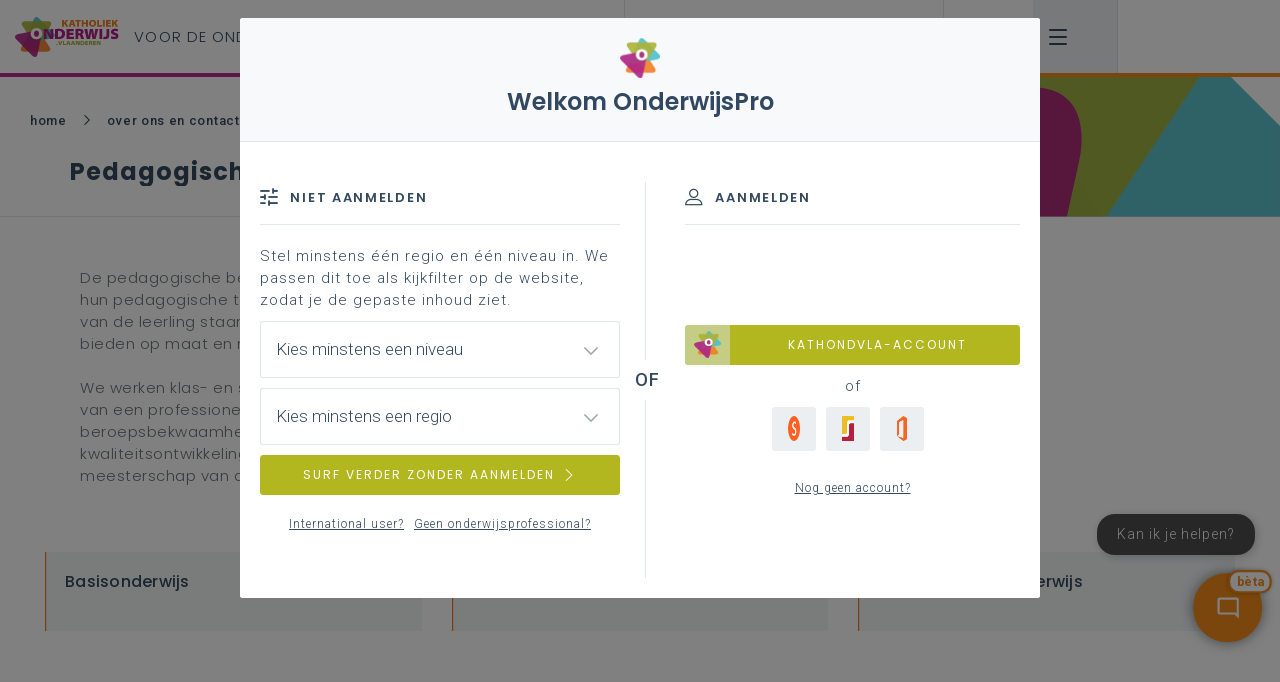

--- FILE ---
content_type: text/html;charset=UTF-8
request_url: https://pro.katholiekonderwijs.vlaanderen/pedagogische-begeleiding-regio-mechelen-brussel
body_size: 147175
content:
<!DOCTYPE html><html lang="nl-be" ng-app="VskoApplication" ng-strict-di="" class="ng-scope"><head><style>@charset "UTF-8";[ng\:cloak],[ng-cloak],[data-ng-cloak],[x-ng-cloak],.ng-cloak,.x-ng-cloak,.ng-hide:not(.ng-hide-animate){display:none !important;}ng\:form{display:block;}.ng-animate-shim{visibility:hidden;}.ng-anchor{position:absolute;}</style><title ng-bind="ngMeta.title | removeHtmlTags" class="ng-binding">Pedagogische begeleiding regio Mechelen-Brussel</title><base href="/"><meta charset="UTF-8"><meta http-equiv="X-UA-Compatible" content="IE=edge"><meta name="viewport" content="width=device-width,initial-scale=1"><link href="https://fonts.googleapis.com/css?family=Poppins:300,400,500,600,700" rel="stylesheet"><link href="https://fonts.googleapis.com/css?family=Roboto:300,400,500,700" rel="stylesheet"><link href="https://fonts.googleapis.com/css?family=Roboto+Condensed:300,400,700" rel="stylesheet"><link rel="stylesheet" href="https://use.fontawesome.com/releases/v6.4.2/css/all.css"><link rel="preconnect" href="https://cached-api.katholiekonderwijs.vlaanderen" crossorigin=""><link rel="preconnect" href="https://api.katholiekonderwijs.vlaanderen" crossorigin=""><link rel="preconnect" href="https://oauth.katholiekonderwijs.vlaanderen/" crossorigin=""><link rel="dns-prefetch" href="https://standalone-cookie-modal.katholiekonderwijs.vlaanderen"><meta name="description" content="De pedagogische begeleiding ondersteunt scholen(gemeenschappen), schoolteams en individuele leraren in hun pedagogische taken met het oog op het verhogen van de onderwijskwaliteit. De ontwikkeling en het leren van de leerling staan daarbij altijd centraal. Het spreekt voor zich dat we ondersteuning en professioneel advies bieden op maat en met respect voor de autonomie en het eigen pedagogisch project van de school.&nbsp;We werken klas- en schoolnabij door onze regionale verankering. We creëren mogelijkheden voor de ontwikkeling van een professionele lerende organisatie over verschillende scholen heen. We versterken ieders beroepsbekwaamheid en reiken daarnaast op schoolniveau pedagogische innovaties aan. We willen de kwaliteitsontwikkeling in alle katholieke scholen maximaal stimuleren door maximaal in te zetten op het meesterschap van alle onderwijsprofessionals."><meta property="og:locale" content="nl_BE"><meta property="og:title" content="Pedagogische begeleiding regio Mechelen-Brussel"><meta property="og:site_name" content="PRO. - Katholiekonderwijs.vlaanderen"><meta property="og:image" content="https://cached-api.katholiekonderwijs.vlaanderen/content/62b094ac-5fef-4ce2-9911-a96a820538ad/attachments/500_360_THUMBNAIL.png?hash=b97b3774-eed9-87ca-b6c3-c615d81b8bdf-sprint-264-0"><meta property="og:image:secure_url" content="https://cached-api.katholiekonderwijs.vlaanderen/content/62b094ac-5fef-4ce2-9911-a96a820538ad/attachments/500_360_THUMBNAIL.png?hash=b97b3774-eed9-87ca-b6c3-c615d81b8bdf-sprint-264-0"><meta property="og:image:width" content="500"><meta property="og:image:height" content="360"><meta property="og:description" content="De pedagogische begeleiding ondersteunt scholen(gemeenschappen), schoolteams en individuele leraren in hun pedagogische taken met het oog op het verhogen van de onderwijskwaliteit. De ontwikkeling en het leren van de leerling staan daarbij altijd centraal. Het spreekt voor zich dat we ondersteuning en professioneel advies bieden op maat en met respect voor de autonomie en het eigen pedagogisch project van de school.&nbsp;We werken klas- en schoolnabij door onze regionale verankering. We creëren mogelijkheden voor de ontwikkeling van een professionele lerende organisatie over verschillende scholen heen. We versterken ieders beroepsbekwaamheid en reiken daarnaast op schoolniveau pedagogische innovaties aan. We willen de kwaliteitsontwikkeling in alle katholieke scholen maximaal stimuleren door maximaal in te zetten op het meesterschap van alle onderwijsprofessionals."><meta name="twitter:card" content="summary_large_image"><meta name="twitter:site" content="@KathOndVla"><meta name="twitter:title" content="Pedagogische begeleiding regio Mechelen-Brussel"><meta name="twitter:description" content="De pedagogische begeleiding ondersteunt scholen(gemeenschappen), schoolteams en individuele leraren in hun pedagogische taken met het oog op het verhogen van de onderwijskwaliteit. De ontwikkeling en het leren van de leerling staan daarbij altijd centraal. Het spreekt voor zich dat we ondersteuning en professioneel advies bieden op maat en met respect voor de autonomie en het eigen pedagogisch project van de school.&nbsp;We werken klas- en schoolnabij door onze regionale verankering. We creëren mogelijkheden voor de ontwikkeling van een professionele lerende organisatie over verschillende scholen heen. We versterken ieders beroepsbekwaamheid en reiken daarnaast op schoolniveau pedagogische innovaties aan. We willen de kwaliteitsontwikkeling in alle katholieke scholen maximaal stimuleren door maximaal in te zetten op het meesterschap van alle onderwijsprofessionals."><meta name="twitter:image" content="https://cached-api.katholiekonderwijs.vlaanderen/content/62b094ac-5fef-4ce2-9911-a96a820538ad/attachments/500_360_THUMBNAIL.png?hash=b97b3774-eed9-87ca-b6c3-c615d81b8bdf-sprint-264-0"><style>.ng-cloak,.x-ng-cloak,[data-ng-cloak],[ng-cloak],[ng\:cloak],[x-ng-cloak]{display:none!important}body>iframe{display:none}</style><link rel="icon" href="favicon.ico"><link href="183.b0ce9c005bbe7f44f1a6.css" rel="stylesheet"><link href="main.f5b37ec3ec63c73ef9a1.css" rel="stylesheet"><style type="text/css">#leerplanselector {
    /*# sourceMappingURL=bootstrap.css.map */ }
    #leerplanselector *,
    #leerplanselector *::before,
    #leerplanselector *::after {
      box-sizing: border-box; }
    #leerplanselector html {
      font-family: sans-serif;
      line-height: 1.15;
      -webkit-text-size-adjust: 100%;
      -ms-text-size-adjust: 100%;
      -ms-overflow-style: scrollbar;
      -webkit-tap-highlight-color: transparent; }
  
  @-ms-viewport {
    #leerplanselector {
      width: device-width; } }
    #leerplanselector article, #leerplanselector aside, #leerplanselector dialog, #leerplanselector figcaption, #leerplanselector figure, #leerplanselector footer, #leerplanselector header, #leerplanselector hgroup, #leerplanselector main, #leerplanselector nav, #leerplanselector section {
      display: block; }
    #leerplanselector body {
      margin: 0;
      font-family: -apple-system, BlinkMacSystemFont, "Segoe UI", Roboto, "Helvetica Neue", Arial, sans-serif, "Apple Color Emoji", "Segoe UI Emoji", "Segoe UI Symbol";
      font-size: 1rem;
      font-weight: 400;
      line-height: 1.5;
      color: #212529;
      text-align: left;
      background-color: #fff; }
    #leerplanselector [tabindex="-1"]:focus {
      outline: 0 !important; }
    #leerplanselector hr {
      box-sizing: content-box;
      height: 0;
      overflow: visible; }
    #leerplanselector h1, #leerplanselector h2, #leerplanselector h3, #leerplanselector h4, #leerplanselector h5, #leerplanselector h6 {
      margin-top: 0;
      margin-bottom: 0.5rem; }
    #leerplanselector p {
      margin-top: 0;
      margin-bottom: 1rem; }
    #leerplanselector abbr[title],
    #leerplanselector abbr[data-original-title] {
      text-decoration: underline;
      -webkit-text-decoration: underline dotted;
      text-decoration: underline dotted;
      cursor: help;
      border-bottom: 0; }
    #leerplanselector address {
      margin-bottom: 1rem;
      font-style: normal;
      line-height: inherit; }
    #leerplanselector ol,
    #leerplanselector ul,
    #leerplanselector dl {
      margin-top: 0;
      margin-bottom: 1rem; }
    #leerplanselector ol ol,
    #leerplanselector ul ul,
    #leerplanselector ol ul,
    #leerplanselector ul ol {
      margin-bottom: 0; }
    #leerplanselector dt {
      font-weight: 700; }
    #leerplanselector dd {
      margin-bottom: .5rem;
      margin-left: 0; }
    #leerplanselector blockquote {
      margin: 0 0 1rem; }
    #leerplanselector dfn {
      font-style: italic; }
    #leerplanselector b,
    #leerplanselector strong {
      font-weight: bolder; }
    #leerplanselector small {
      font-size: 80%; }
    #leerplanselector sub,
    #leerplanselector sup {
      position: relative;
      font-size: 75%;
      line-height: 0;
      vertical-align: baseline; }
    #leerplanselector sub {
      bottom: -.25em; }
    #leerplanselector sup {
      top: -.5em; }
    #leerplanselector a {
      color: #007bff;
      text-decoration: none;
      background-color: transparent;
      -webkit-text-decoration-skip: objects; }
    #leerplanselector a:hover {
      color: #0056b3;
      text-decoration: underline; }
    #leerplanselector a:not([href]):not([tabindex]) {
      color: inherit;
      text-decoration: none; }
    #leerplanselector a:not([href]):not([tabindex]):hover, #leerplanselector a:not([href]):not([tabindex]):focus {
      color: inherit;
      text-decoration: none; }
    #leerplanselector a:not([href]):not([tabindex]):focus {
      outline: 0; }
    #leerplanselector pre,
    #leerplanselector code,
    #leerplanselector kbd,
    #leerplanselector samp {
      font-family: monospace, monospace;
      font-size: 1em; }
    #leerplanselector pre {
      margin-top: 0;
      margin-bottom: 1rem;
      overflow: auto;
      -ms-overflow-style: scrollbar; }
    #leerplanselector figure {
      margin: 0 0 1rem; }
    #leerplanselector img {
      vertical-align: middle;
      border-style: none; }
    #leerplanselector svg:not(:root) {
      overflow: hidden; }
    #leerplanselector table {
      border-collapse: collapse; }
    #leerplanselector caption {
      padding-top: 0.75rem;
      padding-bottom: 0.75rem;
      color: #6c757d;
      text-align: left;
      caption-side: bottom; }
    #leerplanselector th {
      text-align: inherit; }
    #leerplanselector label {
      display: inline-block;
      margin-bottom: 0.5rem; }
    #leerplanselector button {
      border-radius: 0; }
    #leerplanselector button:focus {
      outline: 1px dotted;
      outline: 5px auto -webkit-focus-ring-color; }
    #leerplanselector input,
    #leerplanselector button,
    #leerplanselector select,
    #leerplanselector optgroup,
    #leerplanselector textarea {
      margin: 0;
      font-family: inherit;
      font-size: inherit;
      line-height: inherit; }
    #leerplanselector button,
    #leerplanselector input {
      overflow: visible; }
    #leerplanselector button,
    #leerplanselector select {
      text-transform: none; }
    #leerplanselector button,
    #leerplanselector html [type="button"],
    #leerplanselector [type="reset"],
    #leerplanselector [type="submit"] {
      -webkit-appearance: button; }
    #leerplanselector button::-moz-focus-inner,
    #leerplanselector [type="button"]::-moz-focus-inner,
    #leerplanselector [type="reset"]::-moz-focus-inner,
    #leerplanselector [type="submit"]::-moz-focus-inner {
      padding: 0;
      border-style: none; }
    #leerplanselector input[type="radio"],
    #leerplanselector input[type="checkbox"] {
      box-sizing: border-box;
      padding: 0; }
    #leerplanselector input[type="date"],
    #leerplanselector input[type="time"],
    #leerplanselector input[type="datetime-local"],
    #leerplanselector input[type="month"] {
      -webkit-appearance: listbox; }
    #leerplanselector textarea {
      overflow: auto;
      resize: vertical; }
    #leerplanselector fieldset {
      min-width: 0;
      padding: 0;
      margin: 0;
      border: 0; }
    #leerplanselector legend {
      display: block;
      width: 100%;
      max-width: 100%;
      padding: 0;
      margin-bottom: .5rem;
      font-size: 1.5rem;
      line-height: inherit;
      color: inherit;
      white-space: normal; }
    #leerplanselector progress {
      vertical-align: baseline; }
    #leerplanselector [type="number"]::-webkit-inner-spin-button,
    #leerplanselector [type="number"]::-webkit-outer-spin-button {
      height: auto; }
    #leerplanselector [type="search"] {
      outline-offset: -2px;
      -webkit-appearance: none; }
    #leerplanselector [type="search"]::-webkit-search-cancel-button,
    #leerplanselector [type="search"]::-webkit-search-decoration {
      -webkit-appearance: none; }
    #leerplanselector ::-webkit-file-upload-button {
      font: inherit;
      -webkit-appearance: button; }
    #leerplanselector output {
      display: inline-block; }
    #leerplanselector summary {
      display: list-item;
      cursor: pointer; }
    #leerplanselector template {
      display: none; }
    #leerplanselector [hidden] {
      display: none !important; }
    #leerplanselector h1, #leerplanselector h2, #leerplanselector h3, #leerplanselector h4, #leerplanselector h5, #leerplanselector h6,
    #leerplanselector .h1, #leerplanselector .h2, #leerplanselector .h3, #leerplanselector .h4, #leerplanselector .h5, #leerplanselector .h6 {
      margin-bottom: 0.5rem;
      font-family: inherit;
      font-weight: 500;
      line-height: 1.2;
      color: inherit; }
    #leerplanselector h1, #leerplanselector .h1 {
      font-size: 2.5rem; }
    #leerplanselector h2, #leerplanselector .h2 {
      font-size: 2rem; }
    #leerplanselector h3, #leerplanselector .h3 {
      font-size: 1.75rem; }
    #leerplanselector h4, #leerplanselector .h4 {
      font-size: 1.5rem; }
    #leerplanselector h5, #leerplanselector .h5 {
      font-size: 1.25rem; }
    #leerplanselector h6, #leerplanselector .h6 {
      font-size: 1rem; }
    #leerplanselector .lead {
      font-size: 1.25rem;
      font-weight: 300; }
    #leerplanselector .display-1 {
      font-size: 6rem;
      font-weight: 300;
      line-height: 1.2; }
    #leerplanselector .display-2 {
      font-size: 5.5rem;
      font-weight: 300;
      line-height: 1.2; }
    #leerplanselector .display-3 {
      font-size: 4.5rem;
      font-weight: 300;
      line-height: 1.2; }
    #leerplanselector .display-4 {
      font-size: 3.5rem;
      font-weight: 300;
      line-height: 1.2; }
    #leerplanselector hr {
      margin-top: 1rem;
      margin-bottom: 1rem;
      border: 0;
      border-top: 1px solid rgba(0, 0, 0, 0.1); }
    #leerplanselector small,
    #leerplanselector .small {
      font-size: 80%;
      font-weight: 400; }
    #leerplanselector mark,
    #leerplanselector .mark {
      padding: 0.2em;
      background-color: #fcf8e3; }
    #leerplanselector .list-unstyled {
      padding-left: 0;
      list-style: none; }
    #leerplanselector .list-inline {
      padding-left: 0;
      list-style: none; }
    #leerplanselector .list-inline-item {
      display: inline-block; }
    #leerplanselector .list-inline-item:not(:last-child) {
      margin-right: 0.5rem; }
    #leerplanselector .initialism {
      font-size: 90%;
      text-transform: uppercase; }
    #leerplanselector .blockquote {
      margin-bottom: 1rem;
      font-size: 1.25rem; }
    #leerplanselector .blockquote-footer {
      display: block;
      font-size: 80%;
      color: #6c757d; }
    #leerplanselector .blockquote-footer::before {
      content: "\2014 \00A0"; }
    #leerplanselector .img-fluid {
      max-width: 100%;
      height: auto; }
    #leerplanselector .img-thumbnail {
      padding: 0.25rem;
      background-color: #fff;
      border: 1px solid #dee2e6;
      border-radius: 0.25rem;
      max-width: 100%;
      height: auto; }
    #leerplanselector .figure {
      display: inline-block; }
    #leerplanselector .figure-img {
      margin-bottom: 0.5rem;
      line-height: 1; }
    #leerplanselector .figure-caption {
      font-size: 90%;
      color: #6c757d; }
    #leerplanselector code,
    #leerplanselector kbd,
    #leerplanselector pre,
    #leerplanselector samp {
      font-family: SFMono-Regular, Menlo, Monaco, Consolas, "Liberation Mono", "Courier New", monospace; }
    #leerplanselector code {
      font-size: 87.5%;
      color: #e83e8c;
      word-break: break-word; }
    #leerplanselector a > code {
      color: inherit; }
    #leerplanselector kbd {
      padding: 0.2rem 0.4rem;
      font-size: 87.5%;
      color: #fff;
      background-color: #212529;
      border-radius: 0.2rem; }
    #leerplanselector kbd kbd {
      padding: 0;
      font-size: 100%;
      font-weight: 700; }
    #leerplanselector pre {
      display: block;
      font-size: 87.5%;
      color: #212529; }
    #leerplanselector pre code {
      font-size: inherit;
      color: inherit;
      word-break: normal; }
    #leerplanselector .pre-scrollable {
      max-height: 340px;
      overflow-y: scroll; }
    #leerplanselector .container {
      width: 100%;
      padding-right: 15px;
      padding-left: 15px;
      margin-right: auto;
      margin-left: auto; }
    @media (min-width: 576px) {
      #leerplanselector .container {
        max-width: 540px; } }
    @media (min-width: 768px) {
      #leerplanselector .container {
        max-width: 720px; } }
    @media (min-width: 992px) {
      #leerplanselector .container {
        max-width: 960px; } }
    @media (min-width: 1200px) {
      #leerplanselector .container {
        max-width: 1140px; } }
    #leerplanselector .container-fluid {
      width: 100%;
      padding-right: 15px;
      padding-left: 15px;
      margin-right: auto;
      margin-left: auto; }
    #leerplanselector .row {
      display: -ms-flexbox;
      display: flex;
      -ms-flex-wrap: wrap;
      flex-wrap: wrap;
      margin-right: -15px;
      margin-left: -15px; }
    #leerplanselector .no-gutters {
      margin-right: 0;
      margin-left: 0; }
    #leerplanselector .no-gutters > .col,
    #leerplanselector .no-gutters > [class*="col-"] {
      padding-right: 0;
      padding-left: 0; }
    #leerplanselector .col-1, #leerplanselector .col-2, #leerplanselector .col-3, #leerplanselector .col-4, #leerplanselector .col-5, #leerplanselector .col-6, #leerplanselector .col-7, #leerplanselector .col-8, #leerplanselector .col-9, #leerplanselector .col-10, #leerplanselector .col-11, #leerplanselector .col-12, #leerplanselector .col,
    #leerplanselector .col-auto, #leerplanselector .col-sm-1, #leerplanselector .col-sm-2, #leerplanselector .col-sm-3, #leerplanselector .col-sm-4, #leerplanselector .col-sm-5, #leerplanselector .col-sm-6, #leerplanselector .col-sm-7, #leerplanselector .col-sm-8, #leerplanselector .col-sm-9, #leerplanselector .col-sm-10, #leerplanselector .col-sm-11, #leerplanselector .col-sm-12, #leerplanselector .col-sm,
    #leerplanselector .col-sm-auto, #leerplanselector .col-md-1, #leerplanselector .col-md-2, #leerplanselector .col-md-3, #leerplanselector .col-md-4, #leerplanselector .col-md-5, #leerplanselector .col-md-6, #leerplanselector .col-md-7, #leerplanselector .col-md-8, #leerplanselector .col-md-9, #leerplanselector .col-md-10, #leerplanselector .col-md-11, #leerplanselector .col-md-12, #leerplanselector .col-md,
    #leerplanselector .col-md-auto, #leerplanselector .col-lg-1, #leerplanselector .col-lg-2, #leerplanselector .col-lg-3, #leerplanselector .col-lg-4, #leerplanselector .col-lg-5, #leerplanselector .col-lg-6, #leerplanselector .col-lg-7, #leerplanselector .col-lg-8, #leerplanselector .col-lg-9, #leerplanselector .col-lg-10, #leerplanselector .col-lg-11, #leerplanselector .col-lg-12, #leerplanselector .col-lg,
    #leerplanselector .col-lg-auto, #leerplanselector .col-xl-1, #leerplanselector .col-xl-2, #leerplanselector .col-xl-3, #leerplanselector .col-xl-4, #leerplanselector .col-xl-5, #leerplanselector .col-xl-6, #leerplanselector .col-xl-7, #leerplanselector .col-xl-8, #leerplanselector .col-xl-9, #leerplanselector .col-xl-10, #leerplanselector .col-xl-11, #leerplanselector .col-xl-12, #leerplanselector .col-xl,
    #leerplanselector .col-xl-auto {
      position: relative;
      width: 100%;
      min-height: 1px;
      padding-right: 15px;
      padding-left: 15px; }
    #leerplanselector .col {
      -ms-flex-preferred-size: 0;
      flex-basis: 0;
      -ms-flex-positive: 1;
      flex-grow: 1;
      max-width: 100%; }
    #leerplanselector .col-auto {
      -ms-flex: 0 0 auto;
      flex: 0 0 auto;
      width: auto;
      max-width: none; }
    #leerplanselector .col-1 {
      -ms-flex: 0 0 8.333333%;
      flex: 0 0 8.333333%;
      max-width: 8.333333%; }
    #leerplanselector .col-2 {
      -ms-flex: 0 0 16.666667%;
      flex: 0 0 16.666667%;
      max-width: 16.666667%; }
    #leerplanselector .col-3 {
      -ms-flex: 0 0 25%;
      flex: 0 0 25%;
      max-width: 25%; }
    #leerplanselector .col-4 {
      -ms-flex: 0 0 33.333333%;
      flex: 0 0 33.333333%;
      max-width: 33.333333%; }
    #leerplanselector .col-5 {
      -ms-flex: 0 0 41.666667%;
      flex: 0 0 41.666667%;
      max-width: 41.666667%; }
    #leerplanselector .col-6 {
      -ms-flex: 0 0 50%;
      flex: 0 0 50%;
      max-width: 50%; }
    #leerplanselector .col-7 {
      -ms-flex: 0 0 58.333333%;
      flex: 0 0 58.333333%;
      max-width: 58.333333%; }
    #leerplanselector .col-8 {
      -ms-flex: 0 0 66.666667%;
      flex: 0 0 66.666667%;
      max-width: 66.666667%; }
    #leerplanselector .col-9 {
      -ms-flex: 0 0 75%;
      flex: 0 0 75%;
      max-width: 75%; }
    #leerplanselector .col-10 {
      -ms-flex: 0 0 83.333333%;
      flex: 0 0 83.333333%;
      max-width: 83.333333%; }
    #leerplanselector .col-11 {
      -ms-flex: 0 0 91.666667%;
      flex: 0 0 91.666667%;
      max-width: 91.666667%; }
    #leerplanselector .col-12 {
      -ms-flex: 0 0 100%;
      flex: 0 0 100%;
      max-width: 100%; }
    #leerplanselector .order-first {
      -ms-flex-order: -1;
      order: -1; }
    #leerplanselector .order-last {
      -ms-flex-order: 13;
      order: 13; }
    #leerplanselector .order-0 {
      -ms-flex-order: 0;
      order: 0; }
    #leerplanselector .order-1 {
      -ms-flex-order: 1;
      order: 1; }
    #leerplanselector .order-2 {
      -ms-flex-order: 2;
      order: 2; }
    #leerplanselector .order-3 {
      -ms-flex-order: 3;
      order: 3; }
    #leerplanselector .order-4 {
      -ms-flex-order: 4;
      order: 4; }
    #leerplanselector .order-5 {
      -ms-flex-order: 5;
      order: 5; }
    #leerplanselector .order-6 {
      -ms-flex-order: 6;
      order: 6; }
    #leerplanselector .order-7 {
      -ms-flex-order: 7;
      order: 7; }
    #leerplanselector .order-8 {
      -ms-flex-order: 8;
      order: 8; }
    #leerplanselector .order-9 {
      -ms-flex-order: 9;
      order: 9; }
    #leerplanselector .order-10 {
      -ms-flex-order: 10;
      order: 10; }
    #leerplanselector .order-11 {
      -ms-flex-order: 11;
      order: 11; }
    #leerplanselector .order-12 {
      -ms-flex-order: 12;
      order: 12; }
    #leerplanselector .offset-1 {
      margin-left: 8.333333%; }
    #leerplanselector .offset-2 {
      margin-left: 16.666667%; }
    #leerplanselector .offset-3 {
      margin-left: 25%; }
    #leerplanselector .offset-4 {
      margin-left: 33.333333%; }
    #leerplanselector .offset-5 {
      margin-left: 41.666667%; }
    #leerplanselector .offset-6 {
      margin-left: 50%; }
    #leerplanselector .offset-7 {
      margin-left: 58.333333%; }
    #leerplanselector .offset-8 {
      margin-left: 66.666667%; }
    #leerplanselector .offset-9 {
      margin-left: 75%; }
    #leerplanselector .offset-10 {
      margin-left: 83.333333%; }
    #leerplanselector .offset-11 {
      margin-left: 91.666667%; }
    @media (min-width: 576px) {
      #leerplanselector .col-sm {
        -ms-flex-preferred-size: 0;
        flex-basis: 0;
        -ms-flex-positive: 1;
        flex-grow: 1;
        max-width: 100%; }
      #leerplanselector .col-sm-auto {
        -ms-flex: 0 0 auto;
        flex: 0 0 auto;
        width: auto;
        max-width: none; }
      #leerplanselector .col-sm-1 {
        -ms-flex: 0 0 8.333333%;
        flex: 0 0 8.333333%;
        max-width: 8.333333%; }
      #leerplanselector .col-sm-2 {
        -ms-flex: 0 0 16.666667%;
        flex: 0 0 16.666667%;
        max-width: 16.666667%; }
      #leerplanselector .col-sm-3 {
        -ms-flex: 0 0 25%;
        flex: 0 0 25%;
        max-width: 25%; }
      #leerplanselector .col-sm-4 {
        -ms-flex: 0 0 33.333333%;
        flex: 0 0 33.333333%;
        max-width: 33.333333%; }
      #leerplanselector .col-sm-5 {
        -ms-flex: 0 0 41.666667%;
        flex: 0 0 41.666667%;
        max-width: 41.666667%; }
      #leerplanselector .col-sm-6 {
        -ms-flex: 0 0 50%;
        flex: 0 0 50%;
        max-width: 50%; }
      #leerplanselector .col-sm-7 {
        -ms-flex: 0 0 58.333333%;
        flex: 0 0 58.333333%;
        max-width: 58.333333%; }
      #leerplanselector .col-sm-8 {
        -ms-flex: 0 0 66.666667%;
        flex: 0 0 66.666667%;
        max-width: 66.666667%; }
      #leerplanselector .col-sm-9 {
        -ms-flex: 0 0 75%;
        flex: 0 0 75%;
        max-width: 75%; }
      #leerplanselector .col-sm-10 {
        -ms-flex: 0 0 83.333333%;
        flex: 0 0 83.333333%;
        max-width: 83.333333%; }
      #leerplanselector .col-sm-11 {
        -ms-flex: 0 0 91.666667%;
        flex: 0 0 91.666667%;
        max-width: 91.666667%; }
      #leerplanselector .col-sm-12 {
        -ms-flex: 0 0 100%;
        flex: 0 0 100%;
        max-width: 100%; }
      #leerplanselector .order-sm-first {
        -ms-flex-order: -1;
        order: -1; }
      #leerplanselector .order-sm-last {
        -ms-flex-order: 13;
        order: 13; }
      #leerplanselector .order-sm-0 {
        -ms-flex-order: 0;
        order: 0; }
      #leerplanselector .order-sm-1 {
        -ms-flex-order: 1;
        order: 1; }
      #leerplanselector .order-sm-2 {
        -ms-flex-order: 2;
        order: 2; }
      #leerplanselector .order-sm-3 {
        -ms-flex-order: 3;
        order: 3; }
      #leerplanselector .order-sm-4 {
        -ms-flex-order: 4;
        order: 4; }
      #leerplanselector .order-sm-5 {
        -ms-flex-order: 5;
        order: 5; }
      #leerplanselector .order-sm-6 {
        -ms-flex-order: 6;
        order: 6; }
      #leerplanselector .order-sm-7 {
        -ms-flex-order: 7;
        order: 7; }
      #leerplanselector .order-sm-8 {
        -ms-flex-order: 8;
        order: 8; }
      #leerplanselector .order-sm-9 {
        -ms-flex-order: 9;
        order: 9; }
      #leerplanselector .order-sm-10 {
        -ms-flex-order: 10;
        order: 10; }
      #leerplanselector .order-sm-11 {
        -ms-flex-order: 11;
        order: 11; }
      #leerplanselector .order-sm-12 {
        -ms-flex-order: 12;
        order: 12; }
      #leerplanselector .offset-sm-0 {
        margin-left: 0; }
      #leerplanselector .offset-sm-1 {
        margin-left: 8.333333%; }
      #leerplanselector .offset-sm-2 {
        margin-left: 16.666667%; }
      #leerplanselector .offset-sm-3 {
        margin-left: 25%; }
      #leerplanselector .offset-sm-4 {
        margin-left: 33.333333%; }
      #leerplanselector .offset-sm-5 {
        margin-left: 41.666667%; }
      #leerplanselector .offset-sm-6 {
        margin-left: 50%; }
      #leerplanselector .offset-sm-7 {
        margin-left: 58.333333%; }
      #leerplanselector .offset-sm-8 {
        margin-left: 66.666667%; }
      #leerplanselector .offset-sm-9 {
        margin-left: 75%; }
      #leerplanselector .offset-sm-10 {
        margin-left: 83.333333%; }
      #leerplanselector .offset-sm-11 {
        margin-left: 91.666667%; } }
    @media (min-width: 768px) {
      #leerplanselector .col-md {
        -ms-flex-preferred-size: 0;
        flex-basis: 0;
        -ms-flex-positive: 1;
        flex-grow: 1;
        max-width: 100%; }
      #leerplanselector .col-md-auto {
        -ms-flex: 0 0 auto;
        flex: 0 0 auto;
        width: auto;
        max-width: none; }
      #leerplanselector .col-md-1 {
        -ms-flex: 0 0 8.333333%;
        flex: 0 0 8.333333%;
        max-width: 8.333333%; }
      #leerplanselector .col-md-2 {
        -ms-flex: 0 0 16.666667%;
        flex: 0 0 16.666667%;
        max-width: 16.666667%; }
      #leerplanselector .col-md-3 {
        -ms-flex: 0 0 25%;
        flex: 0 0 25%;
        max-width: 25%; }
      #leerplanselector .col-md-4 {
        -ms-flex: 0 0 33.333333%;
        flex: 0 0 33.333333%;
        max-width: 33.333333%; }
      #leerplanselector .col-md-5 {
        -ms-flex: 0 0 41.666667%;
        flex: 0 0 41.666667%;
        max-width: 41.666667%; }
      #leerplanselector .col-md-6 {
        -ms-flex: 0 0 50%;
        flex: 0 0 50%;
        max-width: 50%; }
      #leerplanselector .col-md-7 {
        -ms-flex: 0 0 58.333333%;
        flex: 0 0 58.333333%;
        max-width: 58.333333%; }
      #leerplanselector .col-md-8 {
        -ms-flex: 0 0 66.666667%;
        flex: 0 0 66.666667%;
        max-width: 66.666667%; }
      #leerplanselector .col-md-9 {
        -ms-flex: 0 0 75%;
        flex: 0 0 75%;
        max-width: 75%; }
      #leerplanselector .col-md-10 {
        -ms-flex: 0 0 83.333333%;
        flex: 0 0 83.333333%;
        max-width: 83.333333%; }
      #leerplanselector .col-md-11 {
        -ms-flex: 0 0 91.666667%;
        flex: 0 0 91.666667%;
        max-width: 91.666667%; }
      #leerplanselector .col-md-12 {
        -ms-flex: 0 0 100%;
        flex: 0 0 100%;
        max-width: 100%; }
      #leerplanselector .order-md-first {
        -ms-flex-order: -1;
        order: -1; }
      #leerplanselector .order-md-last {
        -ms-flex-order: 13;
        order: 13; }
      #leerplanselector .order-md-0 {
        -ms-flex-order: 0;
        order: 0; }
      #leerplanselector .order-md-1 {
        -ms-flex-order: 1;
        order: 1; }
      #leerplanselector .order-md-2 {
        -ms-flex-order: 2;
        order: 2; }
      #leerplanselector .order-md-3 {
        -ms-flex-order: 3;
        order: 3; }
      #leerplanselector .order-md-4 {
        -ms-flex-order: 4;
        order: 4; }
      #leerplanselector .order-md-5 {
        -ms-flex-order: 5;
        order: 5; }
      #leerplanselector .order-md-6 {
        -ms-flex-order: 6;
        order: 6; }
      #leerplanselector .order-md-7 {
        -ms-flex-order: 7;
        order: 7; }
      #leerplanselector .order-md-8 {
        -ms-flex-order: 8;
        order: 8; }
      #leerplanselector .order-md-9 {
        -ms-flex-order: 9;
        order: 9; }
      #leerplanselector .order-md-10 {
        -ms-flex-order: 10;
        order: 10; }
      #leerplanselector .order-md-11 {
        -ms-flex-order: 11;
        order: 11; }
      #leerplanselector .order-md-12 {
        -ms-flex-order: 12;
        order: 12; }
      #leerplanselector .offset-md-0 {
        margin-left: 0; }
      #leerplanselector .offset-md-1 {
        margin-left: 8.333333%; }
      #leerplanselector .offset-md-2 {
        margin-left: 16.666667%; }
      #leerplanselector .offset-md-3 {
        margin-left: 25%; }
      #leerplanselector .offset-md-4 {
        margin-left: 33.333333%; }
      #leerplanselector .offset-md-5 {
        margin-left: 41.666667%; }
      #leerplanselector .offset-md-6 {
        margin-left: 50%; }
      #leerplanselector .offset-md-7 {
        margin-left: 58.333333%; }
      #leerplanselector .offset-md-8 {
        margin-left: 66.666667%; }
      #leerplanselector .offset-md-9 {
        margin-left: 75%; }
      #leerplanselector .offset-md-10 {
        margin-left: 83.333333%; }
      #leerplanselector .offset-md-11 {
        margin-left: 91.666667%; } }
    @media (min-width: 992px) {
      #leerplanselector .col-lg {
        -ms-flex-preferred-size: 0;
        flex-basis: 0;
        -ms-flex-positive: 1;
        flex-grow: 1;
        max-width: 100%; }
      #leerplanselector .col-lg-auto {
        -ms-flex: 0 0 auto;
        flex: 0 0 auto;
        width: auto;
        max-width: none; }
      #leerplanselector .col-lg-1 {
        -ms-flex: 0 0 8.333333%;
        flex: 0 0 8.333333%;
        max-width: 8.333333%; }
      #leerplanselector .col-lg-2 {
        -ms-flex: 0 0 16.666667%;
        flex: 0 0 16.666667%;
        max-width: 16.666667%; }
      #leerplanselector .col-lg-3 {
        -ms-flex: 0 0 25%;
        flex: 0 0 25%;
        max-width: 25%; }
      #leerplanselector .col-lg-4 {
        -ms-flex: 0 0 33.333333%;
        flex: 0 0 33.333333%;
        max-width: 33.333333%; }
      #leerplanselector .col-lg-5 {
        -ms-flex: 0 0 41.666667%;
        flex: 0 0 41.666667%;
        max-width: 41.666667%; }
      #leerplanselector .col-lg-6 {
        -ms-flex: 0 0 50%;
        flex: 0 0 50%;
        max-width: 50%; }
      #leerplanselector .col-lg-7 {
        -ms-flex: 0 0 58.333333%;
        flex: 0 0 58.333333%;
        max-width: 58.333333%; }
      #leerplanselector .col-lg-8 {
        -ms-flex: 0 0 66.666667%;
        flex: 0 0 66.666667%;
        max-width: 66.666667%; }
      #leerplanselector .col-lg-9 {
        -ms-flex: 0 0 75%;
        flex: 0 0 75%;
        max-width: 75%; }
      #leerplanselector .col-lg-10 {
        -ms-flex: 0 0 83.333333%;
        flex: 0 0 83.333333%;
        max-width: 83.333333%; }
      #leerplanselector .col-lg-11 {
        -ms-flex: 0 0 91.666667%;
        flex: 0 0 91.666667%;
        max-width: 91.666667%; }
      #leerplanselector .col-lg-12 {
        -ms-flex: 0 0 100%;
        flex: 0 0 100%;
        max-width: 100%; }
      #leerplanselector .order-lg-first {
        -ms-flex-order: -1;
        order: -1; }
      #leerplanselector .order-lg-last {
        -ms-flex-order: 13;
        order: 13; }
      #leerplanselector .order-lg-0 {
        -ms-flex-order: 0;
        order: 0; }
      #leerplanselector .order-lg-1 {
        -ms-flex-order: 1;
        order: 1; }
      #leerplanselector .order-lg-2 {
        -ms-flex-order: 2;
        order: 2; }
      #leerplanselector .order-lg-3 {
        -ms-flex-order: 3;
        order: 3; }
      #leerplanselector .order-lg-4 {
        -ms-flex-order: 4;
        order: 4; }
      #leerplanselector .order-lg-5 {
        -ms-flex-order: 5;
        order: 5; }
      #leerplanselector .order-lg-6 {
        -ms-flex-order: 6;
        order: 6; }
      #leerplanselector .order-lg-7 {
        -ms-flex-order: 7;
        order: 7; }
      #leerplanselector .order-lg-8 {
        -ms-flex-order: 8;
        order: 8; }
      #leerplanselector .order-lg-9 {
        -ms-flex-order: 9;
        order: 9; }
      #leerplanselector .order-lg-10 {
        -ms-flex-order: 10;
        order: 10; }
      #leerplanselector .order-lg-11 {
        -ms-flex-order: 11;
        order: 11; }
      #leerplanselector .order-lg-12 {
        -ms-flex-order: 12;
        order: 12; }
      #leerplanselector .offset-lg-0 {
        margin-left: 0; }
      #leerplanselector .offset-lg-1 {
        margin-left: 8.333333%; }
      #leerplanselector .offset-lg-2 {
        margin-left: 16.666667%; }
      #leerplanselector .offset-lg-3 {
        margin-left: 25%; }
      #leerplanselector .offset-lg-4 {
        margin-left: 33.333333%; }
      #leerplanselector .offset-lg-5 {
        margin-left: 41.666667%; }
      #leerplanselector .offset-lg-6 {
        margin-left: 50%; }
      #leerplanselector .offset-lg-7 {
        margin-left: 58.333333%; }
      #leerplanselector .offset-lg-8 {
        margin-left: 66.666667%; }
      #leerplanselector .offset-lg-9 {
        margin-left: 75%; }
      #leerplanselector .offset-lg-10 {
        margin-left: 83.333333%; }
      #leerplanselector .offset-lg-11 {
        margin-left: 91.666667%; } }
    @media (min-width: 1200px) {
      #leerplanselector .col-xl {
        -ms-flex-preferred-size: 0;
        flex-basis: 0;
        -ms-flex-positive: 1;
        flex-grow: 1;
        max-width: 100%; }
      #leerplanselector .col-xl-auto {
        -ms-flex: 0 0 auto;
        flex: 0 0 auto;
        width: auto;
        max-width: none; }
      #leerplanselector .col-xl-1 {
        -ms-flex: 0 0 8.333333%;
        flex: 0 0 8.333333%;
        max-width: 8.333333%; }
      #leerplanselector .col-xl-2 {
        -ms-flex: 0 0 16.666667%;
        flex: 0 0 16.666667%;
        max-width: 16.666667%; }
      #leerplanselector .col-xl-3 {
        -ms-flex: 0 0 25%;
        flex: 0 0 25%;
        max-width: 25%; }
      #leerplanselector .col-xl-4 {
        -ms-flex: 0 0 33.333333%;
        flex: 0 0 33.333333%;
        max-width: 33.333333%; }
      #leerplanselector .col-xl-5 {
        -ms-flex: 0 0 41.666667%;
        flex: 0 0 41.666667%;
        max-width: 41.666667%; }
      #leerplanselector .col-xl-6 {
        -ms-flex: 0 0 50%;
        flex: 0 0 50%;
        max-width: 50%; }
      #leerplanselector .col-xl-7 {
        -ms-flex: 0 0 58.333333%;
        flex: 0 0 58.333333%;
        max-width: 58.333333%; }
      #leerplanselector .col-xl-8 {
        -ms-flex: 0 0 66.666667%;
        flex: 0 0 66.666667%;
        max-width: 66.666667%; }
      #leerplanselector .col-xl-9 {
        -ms-flex: 0 0 75%;
        flex: 0 0 75%;
        max-width: 75%; }
      #leerplanselector .col-xl-10 {
        -ms-flex: 0 0 83.333333%;
        flex: 0 0 83.333333%;
        max-width: 83.333333%; }
      #leerplanselector .col-xl-11 {
        -ms-flex: 0 0 91.666667%;
        flex: 0 0 91.666667%;
        max-width: 91.666667%; }
      #leerplanselector .col-xl-12 {
        -ms-flex: 0 0 100%;
        flex: 0 0 100%;
        max-width: 100%; }
      #leerplanselector .order-xl-first {
        -ms-flex-order: -1;
        order: -1; }
      #leerplanselector .order-xl-last {
        -ms-flex-order: 13;
        order: 13; }
      #leerplanselector .order-xl-0 {
        -ms-flex-order: 0;
        order: 0; }
      #leerplanselector .order-xl-1 {
        -ms-flex-order: 1;
        order: 1; }
      #leerplanselector .order-xl-2 {
        -ms-flex-order: 2;
        order: 2; }
      #leerplanselector .order-xl-3 {
        -ms-flex-order: 3;
        order: 3; }
      #leerplanselector .order-xl-4 {
        -ms-flex-order: 4;
        order: 4; }
      #leerplanselector .order-xl-5 {
        -ms-flex-order: 5;
        order: 5; }
      #leerplanselector .order-xl-6 {
        -ms-flex-order: 6;
        order: 6; }
      #leerplanselector .order-xl-7 {
        -ms-flex-order: 7;
        order: 7; }
      #leerplanselector .order-xl-8 {
        -ms-flex-order: 8;
        order: 8; }
      #leerplanselector .order-xl-9 {
        -ms-flex-order: 9;
        order: 9; }
      #leerplanselector .order-xl-10 {
        -ms-flex-order: 10;
        order: 10; }
      #leerplanselector .order-xl-11 {
        -ms-flex-order: 11;
        order: 11; }
      #leerplanselector .order-xl-12 {
        -ms-flex-order: 12;
        order: 12; }
      #leerplanselector .offset-xl-0 {
        margin-left: 0; }
      #leerplanselector .offset-xl-1 {
        margin-left: 8.333333%; }
      #leerplanselector .offset-xl-2 {
        margin-left: 16.666667%; }
      #leerplanselector .offset-xl-3 {
        margin-left: 25%; }
      #leerplanselector .offset-xl-4 {
        margin-left: 33.333333%; }
      #leerplanselector .offset-xl-5 {
        margin-left: 41.666667%; }
      #leerplanselector .offset-xl-6 {
        margin-left: 50%; }
      #leerplanselector .offset-xl-7 {
        margin-left: 58.333333%; }
      #leerplanselector .offset-xl-8 {
        margin-left: 66.666667%; }
      #leerplanselector .offset-xl-9 {
        margin-left: 75%; }
      #leerplanselector .offset-xl-10 {
        margin-left: 83.333333%; }
      #leerplanselector .offset-xl-11 {
        margin-left: 91.666667%; } }
    #leerplanselector .table {
      width: 100%;
      max-width: 100%;
      margin-bottom: 1rem;
      background-color: transparent; }
    #leerplanselector .table th,
    #leerplanselector .table td {
      padding: 0.75rem;
      vertical-align: top;
      border-top: 1px solid #dee2e6; }
    #leerplanselector .table thead th {
      vertical-align: bottom;
      border-bottom: 2px solid #dee2e6; }
    #leerplanselector .table tbody + tbody {
      border-top: 2px solid #dee2e6; }
    #leerplanselector .table .table {
      background-color: #fff; }
    #leerplanselector .table-sm th,
    #leerplanselector .table-sm td {
      padding: 0.3rem; }
    #leerplanselector .table-bordered {
      border: 1px solid #dee2e6; }
    #leerplanselector .table-bordered th,
    #leerplanselector .table-bordered td {
      border: 1px solid #dee2e6; }
    #leerplanselector .table-bordered thead th,
    #leerplanselector .table-bordered thead td {
      border-bottom-width: 2px; }
    #leerplanselector .table-borderless th,
    #leerplanselector .table-borderless td,
    #leerplanselector .table-borderless thead th,
    #leerplanselector .table-borderless tbody + tbody {
      border: 0; }
    #leerplanselector .table-striped tbody tr:nth-of-type(odd) {
      background-color: rgba(0, 0, 0, 0.05); }
    #leerplanselector .table-hover tbody tr:hover {
      background-color: rgba(0, 0, 0, 0.075); }
    #leerplanselector .table-primary,
    #leerplanselector .table-primary > th,
    #leerplanselector .table-primary > td {
      background-color: #b8daff; }
    #leerplanselector .table-hover .table-primary:hover {
      background-color: #9fcdff; }
    #leerplanselector .table-hover .table-primary:hover > td,
    #leerplanselector .table-hover .table-primary:hover > th {
      background-color: #9fcdff; }
    #leerplanselector .table-secondary,
    #leerplanselector .table-secondary > th,
    #leerplanselector .table-secondary > td {
      background-color: #d6d8db; }
    #leerplanselector .table-hover .table-secondary:hover {
      background-color: #c8cbcf; }
    #leerplanselector .table-hover .table-secondary:hover > td,
    #leerplanselector .table-hover .table-secondary:hover > th {
      background-color: #c8cbcf; }
    #leerplanselector .table-success,
    #leerplanselector .table-success > th,
    #leerplanselector .table-success > td {
      background-color: #c3e6cb; }
    #leerplanselector .table-hover .table-success:hover {
      background-color: #b1dfbb; }
    #leerplanselector .table-hover .table-success:hover > td,
    #leerplanselector .table-hover .table-success:hover > th {
      background-color: #b1dfbb; }
    #leerplanselector .table-info,
    #leerplanselector .table-info > th,
    #leerplanselector .table-info > td {
      background-color: #bee5eb; }
    #leerplanselector .table-hover .table-info:hover {
      background-color: #abdde5; }
    #leerplanselector .table-hover .table-info:hover > td,
    #leerplanselector .table-hover .table-info:hover > th {
      background-color: #abdde5; }
    #leerplanselector .table-warning,
    #leerplanselector .table-warning > th,
    #leerplanselector .table-warning > td {
      background-color: #ffeeba; }
    #leerplanselector .table-hover .table-warning:hover {
      background-color: #ffe8a1; }
    #leerplanselector .table-hover .table-warning:hover > td,
    #leerplanselector .table-hover .table-warning:hover > th {
      background-color: #ffe8a1; }
    #leerplanselector .table-danger,
    #leerplanselector .table-danger > th,
    #leerplanselector .table-danger > td {
      background-color: #f5c6cb; }
    #leerplanselector .table-hover .table-danger:hover {
      background-color: #f1b0b7; }
    #leerplanselector .table-hover .table-danger:hover > td,
    #leerplanselector .table-hover .table-danger:hover > th {
      background-color: #f1b0b7; }
    #leerplanselector .table-light,
    #leerplanselector .table-light > th,
    #leerplanselector .table-light > td {
      background-color: #fdfdfe; }
    #leerplanselector .table-hover .table-light:hover {
      background-color: #ececf6; }
    #leerplanselector .table-hover .table-light:hover > td,
    #leerplanselector .table-hover .table-light:hover > th {
      background-color: #ececf6; }
    #leerplanselector .table-dark,
    #leerplanselector .table-dark > th,
    #leerplanselector .table-dark > td {
      background-color: #c6c8ca; }
    #leerplanselector .table-hover .table-dark:hover {
      background-color: #b9bbbe; }
    #leerplanselector .table-hover .table-dark:hover > td,
    #leerplanselector .table-hover .table-dark:hover > th {
      background-color: #b9bbbe; }
    #leerplanselector .table-active,
    #leerplanselector .table-active > th,
    #leerplanselector .table-active > td {
      background-color: rgba(0, 0, 0, 0.075); }
    #leerplanselector .table-hover .table-active:hover {
      background-color: rgba(0, 0, 0, 0.075); }
    #leerplanselector .table-hover .table-active:hover > td,
    #leerplanselector .table-hover .table-active:hover > th {
      background-color: rgba(0, 0, 0, 0.075); }
    #leerplanselector .table .thead-dark th {
      color: #fff;
      background-color: #212529;
      border-color: #32383e; }
    #leerplanselector .table .thead-light th {
      color: #495057;
      background-color: #e9ecef;
      border-color: #dee2e6; }
    #leerplanselector .table-dark {
      color: #fff;
      background-color: #212529; }
    #leerplanselector .table-dark th,
    #leerplanselector .table-dark td,
    #leerplanselector .table-dark thead th {
      border-color: #32383e; }
    #leerplanselector .table-dark.table-bordered {
      border: 0; }
    #leerplanselector .table-dark.table-striped tbody tr:nth-of-type(odd) {
      background-color: rgba(255, 255, 255, 0.05); }
    #leerplanselector .table-dark.table-hover tbody tr:hover {
      background-color: rgba(255, 255, 255, 0.075); }
    @media (max-width: 575.98px) {
      #leerplanselector .table-responsive-sm {
        display: block;
        width: 100%;
        overflow-x: auto;
        -webkit-overflow-scrolling: touch;
        -ms-overflow-style: -ms-autohiding-scrollbar; }
      #leerplanselector .table-responsive-sm > .table-bordered {
        border: 0; } }
    @media (max-width: 767.98px) {
      #leerplanselector .table-responsive-md {
        display: block;
        width: 100%;
        overflow-x: auto;
        -webkit-overflow-scrolling: touch;
        -ms-overflow-style: -ms-autohiding-scrollbar; }
      #leerplanselector .table-responsive-md > .table-bordered {
        border: 0; } }
    @media (max-width: 991.98px) {
      #leerplanselector .table-responsive-lg {
        display: block;
        width: 100%;
        overflow-x: auto;
        -webkit-overflow-scrolling: touch;
        -ms-overflow-style: -ms-autohiding-scrollbar; }
      #leerplanselector .table-responsive-lg > .table-bordered {
        border: 0; } }
    @media (max-width: 1199.98px) {
      #leerplanselector .table-responsive-xl {
        display: block;
        width: 100%;
        overflow-x: auto;
        -webkit-overflow-scrolling: touch;
        -ms-overflow-style: -ms-autohiding-scrollbar; }
      #leerplanselector .table-responsive-xl > .table-bordered {
        border: 0; } }
    #leerplanselector .table-responsive {
      display: block;
      width: 100%;
      overflow-x: auto;
      -webkit-overflow-scrolling: touch;
      -ms-overflow-style: -ms-autohiding-scrollbar; }
    #leerplanselector .table-responsive > .table-bordered {
      border: 0; }
    #leerplanselector .form-control {
      display: block;
      width: 100%;
      padding: 0.375rem 0.75rem;
      font-size: 1rem;
      line-height: 1.5;
      color: #495057;
      background-color: #fff;
      background-clip: padding-box;
      border: 1px solid #ced4da;
      border-radius: 0.25rem;
      transition: border-color 0.15s ease-in-out, box-shadow 0.15s ease-in-out; }
    @media screen and (prefers-reduced-motion: reduce) {
      #leerplanselector .form-control {
        transition: none; } }
    #leerplanselector .form-control::-ms-expand {
      background-color: transparent;
      border: 0; }
    #leerplanselector .form-control:focus {
      color: #495057;
      background-color: #fff;
      border-color: #80bdff;
      outline: 0;
      box-shadow: 0 0 0 0.2rem rgba(0, 123, 255, 0.25); }
    #leerplanselector .form-control::-webkit-input-placeholder {
      color: #6c757d;
      opacity: 1; }
    #leerplanselector .form-control::-moz-placeholder {
      color: #6c757d;
      opacity: 1; }
    #leerplanselector .form-control:-ms-input-placeholder {
      color: #6c757d;
      opacity: 1; }
    #leerplanselector .form-control::-ms-input-placeholder {
      color: #6c757d;
      opacity: 1; }
    #leerplanselector .form-control::placeholder {
      color: #6c757d;
      opacity: 1; }
    #leerplanselector .form-control:disabled, #leerplanselector .form-control[readonly] {
      background-color: #e9ecef;
      opacity: 1; }
    #leerplanselector select.form-control:not([size]):not([multiple]) {
      height: calc(2.25rem + 2px); }
    #leerplanselector select.form-control:focus::-ms-value {
      color: #495057;
      background-color: #fff; }
    #leerplanselector .form-control-file,
    #leerplanselector .form-control-range {
      display: block;
      width: 100%; }
    #leerplanselector .col-form-label {
      padding-top: calc(0.375rem + 1px);
      padding-bottom: calc(0.375rem + 1px);
      margin-bottom: 0;
      font-size: inherit;
      line-height: 1.5; }
    #leerplanselector .col-form-label-lg {
      padding-top: calc(0.5rem + 1px);
      padding-bottom: calc(0.5rem + 1px);
      font-size: 1.25rem;
      line-height: 1.5; }
    #leerplanselector .col-form-label-sm {
      padding-top: calc(0.25rem + 1px);
      padding-bottom: calc(0.25rem + 1px);
      font-size: 0.875rem;
      line-height: 1.5; }
    #leerplanselector .form-control-plaintext {
      display: block;
      width: 100%;
      padding-top: 0.375rem;
      padding-bottom: 0.375rem;
      margin-bottom: 0;
      line-height: 1.5;
      color: #212529;
      background-color: transparent;
      border: solid transparent;
      border-width: 1px 0; }
    #leerplanselector .form-control-plaintext.form-control-sm, #leerplanselector .input-group-sm > .form-control-plaintext.form-control,
    #leerplanselector .input-group-sm > .input-group-prepend > .form-control-plaintext.input-group-text,
    #leerplanselector .input-group-sm > .input-group-append > .form-control-plaintext.input-group-text,
    #leerplanselector .input-group-sm > .input-group-prepend > .form-control-plaintext.btn,
    #leerplanselector .input-group-sm > .input-group-append > .form-control-plaintext.btn, #leerplanselector .form-control-plaintext.form-control-lg, #leerplanselector .input-group-lg > .form-control-plaintext.form-control,
    #leerplanselector .input-group-lg > .input-group-prepend > .form-control-plaintext.input-group-text,
    #leerplanselector .input-group-lg > .input-group-append > .form-control-plaintext.input-group-text,
    #leerplanselector .input-group-lg > .input-group-prepend > .form-control-plaintext.btn,
    #leerplanselector .input-group-lg > .input-group-append > .form-control-plaintext.btn {
      padding-right: 0;
      padding-left: 0; }
    #leerplanselector .form-control-sm, #leerplanselector .input-group-sm > .form-control,
    #leerplanselector .input-group-sm > .input-group-prepend > .input-group-text,
    #leerplanselector .input-group-sm > .input-group-append > .input-group-text,
    #leerplanselector .input-group-sm > .input-group-prepend > .btn,
    #leerplanselector .input-group-sm > .input-group-append > .btn {
      padding: 0.25rem 0.5rem;
      font-size: 0.875rem;
      line-height: 1.5;
      border-radius: 0.2rem; }
    #leerplanselector select.form-control-sm:not([size]):not([multiple]), #leerplanselector .input-group-sm > select.form-control:not([size]):not([multiple]),
    #leerplanselector .input-group-sm > .input-group-prepend > select.input-group-text:not([size]):not([multiple]),
    #leerplanselector .input-group-sm > .input-group-append > select.input-group-text:not([size]):not([multiple]),
    #leerplanselector .input-group-sm > .input-group-prepend > select.btn:not([size]):not([multiple]),
    #leerplanselector .input-group-sm > .input-group-append > select.btn:not([size]):not([multiple]) {
      height: calc(1.8125rem + 2px); }
    #leerplanselector .form-control-lg, #leerplanselector .input-group-lg > .form-control,
    #leerplanselector .input-group-lg > .input-group-prepend > .input-group-text,
    #leerplanselector .input-group-lg > .input-group-append > .input-group-text,
    #leerplanselector .input-group-lg > .input-group-prepend > .btn,
    #leerplanselector .input-group-lg > .input-group-append > .btn {
      padding: 0.5rem 1rem;
      font-size: 1.25rem;
      line-height: 1.5;
      border-radius: 0.3rem; }
    #leerplanselector select.form-control-lg:not([size]):not([multiple]), #leerplanselector .input-group-lg > select.form-control:not([size]):not([multiple]),
    #leerplanselector .input-group-lg > .input-group-prepend > select.input-group-text:not([size]):not([multiple]),
    #leerplanselector .input-group-lg > .input-group-append > select.input-group-text:not([size]):not([multiple]),
    #leerplanselector .input-group-lg > .input-group-prepend > select.btn:not([size]):not([multiple]),
    #leerplanselector .input-group-lg > .input-group-append > select.btn:not([size]):not([multiple]) {
      height: calc(2.875rem + 2px); }
    #leerplanselector .form-group {
      margin-bottom: 1rem; }
    #leerplanselector .form-text {
      display: block;
      margin-top: 0.25rem; }
    #leerplanselector .form-row {
      display: -ms-flexbox;
      display: flex;
      -ms-flex-wrap: wrap;
      flex-wrap: wrap;
      margin-right: -5px;
      margin-left: -5px; }
    #leerplanselector .form-row > .col,
    #leerplanselector .form-row > [class*="col-"] {
      padding-right: 5px;
      padding-left: 5px; }
    #leerplanselector .form-check {
      position: relative;
      display: block;
      padding-left: 1.25rem; }
    #leerplanselector .form-check-input {
      position: absolute;
      margin-top: 0.3rem;
      margin-left: -1.25rem; }
    #leerplanselector .form-check-input:disabled ~ .form-check-label {
      color: #6c757d; }
    #leerplanselector .form-check-label {
      margin-bottom: 0; }
    #leerplanselector .form-check-inline {
      display: -ms-inline-flexbox;
      display: inline-flex;
      -ms-flex-align: center;
      align-items: center;
      padding-left: 0;
      margin-right: 0.75rem; }
    #leerplanselector .form-check-inline .form-check-input {
      position: static;
      margin-top: 0;
      margin-right: 0.3125rem;
      margin-left: 0; }
    #leerplanselector .valid-feedback {
      display: none;
      width: 100%;
      margin-top: 0.25rem;
      font-size: 80%;
      color: #28a745; }
    #leerplanselector .valid-tooltip {
      position: absolute;
      top: 100%;
      z-index: 5;
      display: none;
      max-width: 100%;
      padding: .5rem;
      margin-top: .1rem;
      font-size: .875rem;
      line-height: 1;
      color: #fff;
      background-color: rgba(40, 167, 69, 0.8);
      border-radius: .2rem; }
    #leerplanselector .was-validated .form-control:valid, #leerplanselector .form-control.is-valid, #leerplanselector .was-validated
  .custom-select:valid,
    #leerplanselector .custom-select.is-valid {
      border-color: #28a745; }
    #leerplanselector .was-validated .form-control:valid:focus, #leerplanselector .form-control.is-valid:focus, #leerplanselector .was-validated
  .custom-select:valid:focus,
    #leerplanselector .custom-select.is-valid:focus {
      border-color: #28a745;
      box-shadow: 0 0 0 0.2rem rgba(40, 167, 69, 0.25); }
    #leerplanselector .was-validated .form-control:valid ~ .valid-feedback,
    #leerplanselector .was-validated .form-control:valid ~ .valid-tooltip, #leerplanselector .form-control.is-valid ~ .valid-feedback,
    #leerplanselector .form-control.is-valid ~ .valid-tooltip, #leerplanselector .was-validated
  .custom-select:valid ~ .valid-feedback,
    #leerplanselector .was-validated
  .custom-select:valid ~ .valid-tooltip,
    #leerplanselector .custom-select.is-valid ~ .valid-feedback,
    #leerplanselector .custom-select.is-valid ~ .valid-tooltip {
      display: block; }
    #leerplanselector .was-validated .form-check-input:valid ~ .form-check-label, #leerplanselector .form-check-input.is-valid ~ .form-check-label {
      color: #28a745; }
    #leerplanselector .was-validated .form-check-input:valid ~ .valid-feedback,
    #leerplanselector .was-validated .form-check-input:valid ~ .valid-tooltip, #leerplanselector .form-check-input.is-valid ~ .valid-feedback,
    #leerplanselector .form-check-input.is-valid ~ .valid-tooltip {
      display: block; }
    #leerplanselector .was-validated .custom-control-input:valid ~ .custom-control-label, #leerplanselector .custom-control-input.is-valid ~ .custom-control-label {
      color: #28a745; }
    #leerplanselector .was-validated .custom-control-input:valid ~ .custom-control-label::before, #leerplanselector .custom-control-input.is-valid ~ .custom-control-label::before {
      background-color: #71dd8a; }
    #leerplanselector .was-validated .custom-control-input:valid ~ .valid-feedback,
    #leerplanselector .was-validated .custom-control-input:valid ~ .valid-tooltip, #leerplanselector .custom-control-input.is-valid ~ .valid-feedback,
    #leerplanselector .custom-control-input.is-valid ~ .valid-tooltip {
      display: block; }
    #leerplanselector .was-validated .custom-control-input:valid:checked ~ .custom-control-label::before, #leerplanselector .custom-control-input.is-valid:checked ~ .custom-control-label::before {
      background-color: #34ce57; }
    #leerplanselector .was-validated .custom-control-input:valid:focus ~ .custom-control-label::before, #leerplanselector .custom-control-input.is-valid:focus ~ .custom-control-label::before {
      box-shadow: 0 0 0 1px #fff, 0 0 0 0.2rem rgba(40, 167, 69, 0.25); }
    #leerplanselector .was-validated .custom-file-input:valid ~ .custom-file-label, #leerplanselector .custom-file-input.is-valid ~ .custom-file-label {
      border-color: #28a745; }
    #leerplanselector .was-validated .custom-file-input:valid ~ .custom-file-label::before, #leerplanselector .custom-file-input.is-valid ~ .custom-file-label::before {
      border-color: inherit; }
    #leerplanselector .was-validated .custom-file-input:valid ~ .valid-feedback,
    #leerplanselector .was-validated .custom-file-input:valid ~ .valid-tooltip, #leerplanselector .custom-file-input.is-valid ~ .valid-feedback,
    #leerplanselector .custom-file-input.is-valid ~ .valid-tooltip {
      display: block; }
    #leerplanselector .was-validated .custom-file-input:valid:focus ~ .custom-file-label, #leerplanselector .custom-file-input.is-valid:focus ~ .custom-file-label {
      box-shadow: 0 0 0 0.2rem rgba(40, 167, 69, 0.25); }
    #leerplanselector .invalid-feedback {
      display: none;
      width: 100%;
      margin-top: 0.25rem;
      font-size: 80%;
      color: #dc3545; }
    #leerplanselector .invalid-tooltip {
      position: absolute;
      top: 100%;
      z-index: 5;
      display: none;
      max-width: 100%;
      padding: .5rem;
      margin-top: .1rem;
      font-size: .875rem;
      line-height: 1;
      color: #fff;
      background-color: rgba(220, 53, 69, 0.8);
      border-radius: .2rem; }
    #leerplanselector .was-validated .form-control:invalid, #leerplanselector .form-control.is-invalid, #leerplanselector .was-validated
  .custom-select:invalid,
    #leerplanselector .custom-select.is-invalid {
      border-color: #dc3545; }
    #leerplanselector .was-validated .form-control:invalid:focus, #leerplanselector .form-control.is-invalid:focus, #leerplanselector .was-validated
  .custom-select:invalid:focus,
    #leerplanselector .custom-select.is-invalid:focus {
      border-color: #dc3545;
      box-shadow: 0 0 0 0.2rem rgba(220, 53, 69, 0.25); }
    #leerplanselector .was-validated .form-control:invalid ~ .invalid-feedback,
    #leerplanselector .was-validated .form-control:invalid ~ .invalid-tooltip, #leerplanselector .form-control.is-invalid ~ .invalid-feedback,
    #leerplanselector .form-control.is-invalid ~ .invalid-tooltip, #leerplanselector .was-validated
  .custom-select:invalid ~ .invalid-feedback,
    #leerplanselector .was-validated
  .custom-select:invalid ~ .invalid-tooltip,
    #leerplanselector .custom-select.is-invalid ~ .invalid-feedback,
    #leerplanselector .custom-select.is-invalid ~ .invalid-tooltip {
      display: block; }
    #leerplanselector .was-validated .form-check-input:invalid ~ .form-check-label, #leerplanselector .form-check-input.is-invalid ~ .form-check-label {
      color: #dc3545; }
    #leerplanselector .was-validated .form-check-input:invalid ~ .invalid-feedback,
    #leerplanselector .was-validated .form-check-input:invalid ~ .invalid-tooltip, #leerplanselector .form-check-input.is-invalid ~ .invalid-feedback,
    #leerplanselector .form-check-input.is-invalid ~ .invalid-tooltip {
      display: block; }
    #leerplanselector .was-validated .custom-control-input:invalid ~ .custom-control-label, #leerplanselector .custom-control-input.is-invalid ~ .custom-control-label {
      color: #dc3545; }
    #leerplanselector .was-validated .custom-control-input:invalid ~ .custom-control-label::before, #leerplanselector .custom-control-input.is-invalid ~ .custom-control-label::before {
      background-color: #efa2a9; }
    #leerplanselector .was-validated .custom-control-input:invalid ~ .invalid-feedback,
    #leerplanselector .was-validated .custom-control-input:invalid ~ .invalid-tooltip, #leerplanselector .custom-control-input.is-invalid ~ .invalid-feedback,
    #leerplanselector .custom-control-input.is-invalid ~ .invalid-tooltip {
      display: block; }
    #leerplanselector .was-validated .custom-control-input:invalid:checked ~ .custom-control-label::before, #leerplanselector .custom-control-input.is-invalid:checked ~ .custom-control-label::before {
      background-color: #e4606d; }
    #leerplanselector .was-validated .custom-control-input:invalid:focus ~ .custom-control-label::before, #leerplanselector .custom-control-input.is-invalid:focus ~ .custom-control-label::before {
      box-shadow: 0 0 0 1px #fff, 0 0 0 0.2rem rgba(220, 53, 69, 0.25); }
    #leerplanselector .was-validated .custom-file-input:invalid ~ .custom-file-label, #leerplanselector .custom-file-input.is-invalid ~ .custom-file-label {
      border-color: #dc3545; }
    #leerplanselector .was-validated .custom-file-input:invalid ~ .custom-file-label::before, #leerplanselector .custom-file-input.is-invalid ~ .custom-file-label::before {
      border-color: inherit; }
    #leerplanselector .was-validated .custom-file-input:invalid ~ .invalid-feedback,
    #leerplanselector .was-validated .custom-file-input:invalid ~ .invalid-tooltip, #leerplanselector .custom-file-input.is-invalid ~ .invalid-feedback,
    #leerplanselector .custom-file-input.is-invalid ~ .invalid-tooltip {
      display: block; }
    #leerplanselector .was-validated .custom-file-input:invalid:focus ~ .custom-file-label, #leerplanselector .custom-file-input.is-invalid:focus ~ .custom-file-label {
      box-shadow: 0 0 0 0.2rem rgba(220, 53, 69, 0.25); }
    #leerplanselector .form-inline {
      display: -ms-flexbox;
      display: flex;
      -ms-flex-flow: row wrap;
      flex-flow: row wrap;
      -ms-flex-align: center;
      align-items: center; }
    #leerplanselector .form-inline .form-check {
      width: 100%; }
    @media (min-width: 576px) {
      #leerplanselector .form-inline label {
        display: -ms-flexbox;
        display: flex;
        -ms-flex-align: center;
        align-items: center;
        -ms-flex-pack: center;
        justify-content: center;
        margin-bottom: 0; }
      #leerplanselector .form-inline .form-group {
        display: -ms-flexbox;
        display: flex;
        -ms-flex: 0 0 auto;
        flex: 0 0 auto;
        -ms-flex-flow: row wrap;
        flex-flow: row wrap;
        -ms-flex-align: center;
        align-items: center;
        margin-bottom: 0; }
      #leerplanselector .form-inline .form-control {
        display: inline-block;
        width: auto;
        vertical-align: middle; }
      #leerplanselector .form-inline .form-control-plaintext {
        display: inline-block; }
      #leerplanselector .form-inline .input-group,
      #leerplanselector .form-inline .custom-select {
        width: auto; }
      #leerplanselector .form-inline .form-check {
        display: -ms-flexbox;
        display: flex;
        -ms-flex-align: center;
        align-items: center;
        -ms-flex-pack: center;
        justify-content: center;
        width: auto;
        padding-left: 0; }
      #leerplanselector .form-inline .form-check-input {
        position: relative;
        margin-top: 0;
        margin-right: 0.25rem;
        margin-left: 0; }
      #leerplanselector .form-inline .custom-control {
        -ms-flex-align: center;
        align-items: center;
        -ms-flex-pack: center;
        justify-content: center; }
      #leerplanselector .form-inline .custom-control-label {
        margin-bottom: 0; } }
    #leerplanselector .btn {
      display: inline-block;
      font-weight: 400;
      text-align: center;
      white-space: nowrap;
      vertical-align: middle;
      -webkit-user-select: none;
      -moz-user-select: none;
      -ms-user-select: none;
      user-select: none;
      border: 1px solid transparent;
      padding: 0.375rem 0.75rem;
      font-size: 1rem;
      line-height: 1.5;
      border-radius: 0.25rem;
      transition: color 0.15s ease-in-out, background-color 0.15s ease-in-out, border-color 0.15s ease-in-out, box-shadow 0.15s ease-in-out; }
    @media screen and (prefers-reduced-motion: reduce) {
      #leerplanselector .btn {
        transition: none; } }
    #leerplanselector .btn:hover, #leerplanselector .btn:focus {
      text-decoration: none; }
    #leerplanselector .btn:focus, #leerplanselector .btn.focus {
      outline: 0;
      box-shadow: 0 0 0 0.2rem rgba(0, 123, 255, 0.25); }
    #leerplanselector .btn.disabled, #leerplanselector .btn:disabled {
      opacity: 0.65; }
    #leerplanselector .btn:not(:disabled):not(.disabled) {
      cursor: pointer; }
    #leerplanselector .btn:not(:disabled):not(.disabled):active, #leerplanselector .btn:not(:disabled):not(.disabled).active {
      background-image: none; }
    #leerplanselector a.btn.disabled,
    #leerplanselector fieldset:disabled a.btn {
      pointer-events: none; }
    #leerplanselector .btn-primary {
      color: #fff;
      background-color: #007bff;
      border-color: #007bff; }
    #leerplanselector .btn-primary:hover {
      color: #fff;
      background-color: #0069d9;
      border-color: #0062cc; }
    #leerplanselector .btn-primary:focus, #leerplanselector .btn-primary.focus {
      box-shadow: 0 0 0 0.2rem rgba(0, 123, 255, 0.5); }
    #leerplanselector .btn-primary.disabled, #leerplanselector .btn-primary:disabled {
      color: #fff;
      background-color: #007bff;
      border-color: #007bff; }
    #leerplanselector .btn-primary:not(:disabled):not(.disabled):active, #leerplanselector .btn-primary:not(:disabled):not(.disabled).active,
    #leerplanselector .show > .btn-primary.dropdown-toggle {
      color: #fff;
      background-color: #0062cc;
      border-color: #005cbf; }
    #leerplanselector .btn-primary:not(:disabled):not(.disabled):active:focus, #leerplanselector .btn-primary:not(:disabled):not(.disabled).active:focus,
    #leerplanselector .show > .btn-primary.dropdown-toggle:focus {
      box-shadow: 0 0 0 0.2rem rgba(0, 123, 255, 0.5); }
    #leerplanselector .btn-secondary {
      color: #fff;
      background-color: #6c757d;
      border-color: #6c757d; }
    #leerplanselector .btn-secondary:hover {
      color: #fff;
      background-color: #5a6268;
      border-color: #545b62; }
    #leerplanselector .btn-secondary:focus, #leerplanselector .btn-secondary.focus {
      box-shadow: 0 0 0 0.2rem rgba(108, 117, 125, 0.5); }
    #leerplanselector .btn-secondary.disabled, #leerplanselector .btn-secondary:disabled {
      color: #fff;
      background-color: #6c757d;
      border-color: #6c757d; }
    #leerplanselector .btn-secondary:not(:disabled):not(.disabled):active, #leerplanselector .btn-secondary:not(:disabled):not(.disabled).active,
    #leerplanselector .show > .btn-secondary.dropdown-toggle {
      color: #fff;
      background-color: #545b62;
      border-color: #4e555b; }
    #leerplanselector .btn-secondary:not(:disabled):not(.disabled):active:focus, #leerplanselector .btn-secondary:not(:disabled):not(.disabled).active:focus,
    #leerplanselector .show > .btn-secondary.dropdown-toggle:focus {
      box-shadow: 0 0 0 0.2rem rgba(108, 117, 125, 0.5); }
    #leerplanselector .btn-success {
      color: #fff;
      background-color: #28a745;
      border-color: #28a745; }
    #leerplanselector .btn-success:hover {
      color: #fff;
      background-color: #218838;
      border-color: #1e7e34; }
    #leerplanselector .btn-success:focus, #leerplanselector .btn-success.focus {
      box-shadow: 0 0 0 0.2rem rgba(40, 167, 69, 0.5); }
    #leerplanselector .btn-success.disabled, #leerplanselector .btn-success:disabled {
      color: #fff;
      background-color: #28a745;
      border-color: #28a745; }
    #leerplanselector .btn-success:not(:disabled):not(.disabled):active, #leerplanselector .btn-success:not(:disabled):not(.disabled).active,
    #leerplanselector .show > .btn-success.dropdown-toggle {
      color: #fff;
      background-color: #1e7e34;
      border-color: #1c7430; }
    #leerplanselector .btn-success:not(:disabled):not(.disabled):active:focus, #leerplanselector .btn-success:not(:disabled):not(.disabled).active:focus,
    #leerplanselector .show > .btn-success.dropdown-toggle:focus {
      box-shadow: 0 0 0 0.2rem rgba(40, 167, 69, 0.5); }
    #leerplanselector .btn-info {
      color: #fff;
      background-color: #17a2b8;
      border-color: #17a2b8; }
    #leerplanselector .btn-info:hover {
      color: #fff;
      background-color: #138496;
      border-color: #117a8b; }
    #leerplanselector .btn-info:focus, #leerplanselector .btn-info.focus {
      box-shadow: 0 0 0 0.2rem rgba(23, 162, 184, 0.5); }
    #leerplanselector .btn-info.disabled, #leerplanselector .btn-info:disabled {
      color: #fff;
      background-color: #17a2b8;
      border-color: #17a2b8; }
    #leerplanselector .btn-info:not(:disabled):not(.disabled):active, #leerplanselector .btn-info:not(:disabled):not(.disabled).active,
    #leerplanselector .show > .btn-info.dropdown-toggle {
      color: #fff;
      background-color: #117a8b;
      border-color: #10707f; }
    #leerplanselector .btn-info:not(:disabled):not(.disabled):active:focus, #leerplanselector .btn-info:not(:disabled):not(.disabled).active:focus,
    #leerplanselector .show > .btn-info.dropdown-toggle:focus {
      box-shadow: 0 0 0 0.2rem rgba(23, 162, 184, 0.5); }
    #leerplanselector .btn-warning {
      color: #212529;
      background-color: #ffc107;
      border-color: #ffc107; }
    #leerplanselector .btn-warning:hover {
      color: #212529;
      background-color: #e0a800;
      border-color: #d39e00; }
    #leerplanselector .btn-warning:focus, #leerplanselector .btn-warning.focus {
      box-shadow: 0 0 0 0.2rem rgba(255, 193, 7, 0.5); }
    #leerplanselector .btn-warning.disabled, #leerplanselector .btn-warning:disabled {
      color: #212529;
      background-color: #ffc107;
      border-color: #ffc107; }
    #leerplanselector .btn-warning:not(:disabled):not(.disabled):active, #leerplanselector .btn-warning:not(:disabled):not(.disabled).active,
    #leerplanselector .show > .btn-warning.dropdown-toggle {
      color: #212529;
      background-color: #d39e00;
      border-color: #c69500; }
    #leerplanselector .btn-warning:not(:disabled):not(.disabled):active:focus, #leerplanselector .btn-warning:not(:disabled):not(.disabled).active:focus,
    #leerplanselector .show > .btn-warning.dropdown-toggle:focus {
      box-shadow: 0 0 0 0.2rem rgba(255, 193, 7, 0.5); }
    #leerplanselector .btn-danger {
      color: #fff;
      background-color: #dc3545;
      border-color: #dc3545; }
    #leerplanselector .btn-danger:hover {
      color: #fff;
      background-color: #c82333;
      border-color: #bd2130; }
    #leerplanselector .btn-danger:focus, #leerplanselector .btn-danger.focus {
      box-shadow: 0 0 0 0.2rem rgba(220, 53, 69, 0.5); }
    #leerplanselector .btn-danger.disabled, #leerplanselector .btn-danger:disabled {
      color: #fff;
      background-color: #dc3545;
      border-color: #dc3545; }
    #leerplanselector .btn-danger:not(:disabled):not(.disabled):active, #leerplanselector .btn-danger:not(:disabled):not(.disabled).active,
    #leerplanselector .show > .btn-danger.dropdown-toggle {
      color: #fff;
      background-color: #bd2130;
      border-color: #b21f2d; }
    #leerplanselector .btn-danger:not(:disabled):not(.disabled):active:focus, #leerplanselector .btn-danger:not(:disabled):not(.disabled).active:focus,
    #leerplanselector .show > .btn-danger.dropdown-toggle:focus {
      box-shadow: 0 0 0 0.2rem rgba(220, 53, 69, 0.5); }
    #leerplanselector .btn-light {
      color: #212529;
      background-color: #f8f9fa;
      border-color: #f8f9fa; }
    #leerplanselector .btn-light:hover {
      color: #212529;
      background-color: #e2e6ea;
      border-color: #dae0e5; }
    #leerplanselector .btn-light:focus, #leerplanselector .btn-light.focus {
      box-shadow: 0 0 0 0.2rem rgba(248, 249, 250, 0.5); }
    #leerplanselector .btn-light.disabled, #leerplanselector .btn-light:disabled {
      color: #212529;
      background-color: #f8f9fa;
      border-color: #f8f9fa; }
    #leerplanselector .btn-light:not(:disabled):not(.disabled):active, #leerplanselector .btn-light:not(:disabled):not(.disabled).active,
    #leerplanselector .show > .btn-light.dropdown-toggle {
      color: #212529;
      background-color: #dae0e5;
      border-color: #d3d9df; }
    #leerplanselector .btn-light:not(:disabled):not(.disabled):active:focus, #leerplanselector .btn-light:not(:disabled):not(.disabled).active:focus,
    #leerplanselector .show > .btn-light.dropdown-toggle:focus {
      box-shadow: 0 0 0 0.2rem rgba(248, 249, 250, 0.5); }
    #leerplanselector .btn-dark {
      color: #fff;
      background-color: #343a40;
      border-color: #343a40; }
    #leerplanselector .btn-dark:hover {
      color: #fff;
      background-color: #23272b;
      border-color: #1d2124; }
    #leerplanselector .btn-dark:focus, #leerplanselector .btn-dark.focus {
      box-shadow: 0 0 0 0.2rem rgba(52, 58, 64, 0.5); }
    #leerplanselector .btn-dark.disabled, #leerplanselector .btn-dark:disabled {
      color: #fff;
      background-color: #343a40;
      border-color: #343a40; }
    #leerplanselector .btn-dark:not(:disabled):not(.disabled):active, #leerplanselector .btn-dark:not(:disabled):not(.disabled).active,
    #leerplanselector .show > .btn-dark.dropdown-toggle {
      color: #fff;
      background-color: #1d2124;
      border-color: #171a1d; }
    #leerplanselector .btn-dark:not(:disabled):not(.disabled):active:focus, #leerplanselector .btn-dark:not(:disabled):not(.disabled).active:focus,
    #leerplanselector .show > .btn-dark.dropdown-toggle:focus {
      box-shadow: 0 0 0 0.2rem rgba(52, 58, 64, 0.5); }
    #leerplanselector .btn-outline-primary {
      color: #007bff;
      background-color: transparent;
      background-image: none;
      border-color: #007bff; }
    #leerplanselector .btn-outline-primary:hover {
      color: #fff;
      background-color: #007bff;
      border-color: #007bff; }
    #leerplanselector .btn-outline-primary:focus, #leerplanselector .btn-outline-primary.focus {
      box-shadow: 0 0 0 0.2rem rgba(0, 123, 255, 0.5); }
    #leerplanselector .btn-outline-primary.disabled, #leerplanselector .btn-outline-primary:disabled {
      color: #007bff;
      background-color: transparent; }
    #leerplanselector .btn-outline-primary:not(:disabled):not(.disabled):active, #leerplanselector .btn-outline-primary:not(:disabled):not(.disabled).active,
    #leerplanselector .show > .btn-outline-primary.dropdown-toggle {
      color: #fff;
      background-color: #007bff;
      border-color: #007bff; }
    #leerplanselector .btn-outline-primary:not(:disabled):not(.disabled):active:focus, #leerplanselector .btn-outline-primary:not(:disabled):not(.disabled).active:focus,
    #leerplanselector .show > .btn-outline-primary.dropdown-toggle:focus {
      box-shadow: 0 0 0 0.2rem rgba(0, 123, 255, 0.5); }
    #leerplanselector .btn-outline-secondary {
      color: #6c757d;
      background-color: transparent;
      background-image: none;
      border-color: #6c757d; }
    #leerplanselector .btn-outline-secondary:hover {
      color: #fff;
      background-color: #6c757d;
      border-color: #6c757d; }
    #leerplanselector .btn-outline-secondary:focus, #leerplanselector .btn-outline-secondary.focus {
      box-shadow: 0 0 0 0.2rem rgba(108, 117, 125, 0.5); }
    #leerplanselector .btn-outline-secondary.disabled, #leerplanselector .btn-outline-secondary:disabled {
      color: #6c757d;
      background-color: transparent; }
    #leerplanselector .btn-outline-secondary:not(:disabled):not(.disabled):active, #leerplanselector .btn-outline-secondary:not(:disabled):not(.disabled).active,
    #leerplanselector .show > .btn-outline-secondary.dropdown-toggle {
      color: #fff;
      background-color: #6c757d;
      border-color: #6c757d; }
    #leerplanselector .btn-outline-secondary:not(:disabled):not(.disabled):active:focus, #leerplanselector .btn-outline-secondary:not(:disabled):not(.disabled).active:focus,
    #leerplanselector .show > .btn-outline-secondary.dropdown-toggle:focus {
      box-shadow: 0 0 0 0.2rem rgba(108, 117, 125, 0.5); }
    #leerplanselector .btn-outline-success {
      color: #28a745;
      background-color: transparent;
      background-image: none;
      border-color: #28a745; }
    #leerplanselector .btn-outline-success:hover {
      color: #fff;
      background-color: #28a745;
      border-color: #28a745; }
    #leerplanselector .btn-outline-success:focus, #leerplanselector .btn-outline-success.focus {
      box-shadow: 0 0 0 0.2rem rgba(40, 167, 69, 0.5); }
    #leerplanselector .btn-outline-success.disabled, #leerplanselector .btn-outline-success:disabled {
      color: #28a745;
      background-color: transparent; }
    #leerplanselector .btn-outline-success:not(:disabled):not(.disabled):active, #leerplanselector .btn-outline-success:not(:disabled):not(.disabled).active,
    #leerplanselector .show > .btn-outline-success.dropdown-toggle {
      color: #fff;
      background-color: #28a745;
      border-color: #28a745; }
    #leerplanselector .btn-outline-success:not(:disabled):not(.disabled):active:focus, #leerplanselector .btn-outline-success:not(:disabled):not(.disabled).active:focus,
    #leerplanselector .show > .btn-outline-success.dropdown-toggle:focus {
      box-shadow: 0 0 0 0.2rem rgba(40, 167, 69, 0.5); }
    #leerplanselector .btn-outline-info {
      color: #17a2b8;
      background-color: transparent;
      background-image: none;
      border-color: #17a2b8; }
    #leerplanselector .btn-outline-info:hover {
      color: #fff;
      background-color: #17a2b8;
      border-color: #17a2b8; }
    #leerplanselector .btn-outline-info:focus, #leerplanselector .btn-outline-info.focus {
      box-shadow: 0 0 0 0.2rem rgba(23, 162, 184, 0.5); }
    #leerplanselector .btn-outline-info.disabled, #leerplanselector .btn-outline-info:disabled {
      color: #17a2b8;
      background-color: transparent; }
    #leerplanselector .btn-outline-info:not(:disabled):not(.disabled):active, #leerplanselector .btn-outline-info:not(:disabled):not(.disabled).active,
    #leerplanselector .show > .btn-outline-info.dropdown-toggle {
      color: #fff;
      background-color: #17a2b8;
      border-color: #17a2b8; }
    #leerplanselector .btn-outline-info:not(:disabled):not(.disabled):active:focus, #leerplanselector .btn-outline-info:not(:disabled):not(.disabled).active:focus,
    #leerplanselector .show > .btn-outline-info.dropdown-toggle:focus {
      box-shadow: 0 0 0 0.2rem rgba(23, 162, 184, 0.5); }
    #leerplanselector .btn-outline-warning {
      color: #ffc107;
      background-color: transparent;
      background-image: none;
      border-color: #ffc107; }
    #leerplanselector .btn-outline-warning:hover {
      color: #212529;
      background-color: #ffc107;
      border-color: #ffc107; }
    #leerplanselector .btn-outline-warning:focus, #leerplanselector .btn-outline-warning.focus {
      box-shadow: 0 0 0 0.2rem rgba(255, 193, 7, 0.5); }
    #leerplanselector .btn-outline-warning.disabled, #leerplanselector .btn-outline-warning:disabled {
      color: #ffc107;
      background-color: transparent; }
    #leerplanselector .btn-outline-warning:not(:disabled):not(.disabled):active, #leerplanselector .btn-outline-warning:not(:disabled):not(.disabled).active,
    #leerplanselector .show > .btn-outline-warning.dropdown-toggle {
      color: #212529;
      background-color: #ffc107;
      border-color: #ffc107; }
    #leerplanselector .btn-outline-warning:not(:disabled):not(.disabled):active:focus, #leerplanselector .btn-outline-warning:not(:disabled):not(.disabled).active:focus,
    #leerplanselector .show > .btn-outline-warning.dropdown-toggle:focus {
      box-shadow: 0 0 0 0.2rem rgba(255, 193, 7, 0.5); }
    #leerplanselector .btn-outline-danger {
      color: #dc3545;
      background-color: transparent;
      background-image: none;
      border-color: #dc3545; }
    #leerplanselector .btn-outline-danger:hover {
      color: #fff;
      background-color: #dc3545;
      border-color: #dc3545; }
    #leerplanselector .btn-outline-danger:focus, #leerplanselector .btn-outline-danger.focus {
      box-shadow: 0 0 0 0.2rem rgba(220, 53, 69, 0.5); }
    #leerplanselector .btn-outline-danger.disabled, #leerplanselector .btn-outline-danger:disabled {
      color: #dc3545;
      background-color: transparent; }
    #leerplanselector .btn-outline-danger:not(:disabled):not(.disabled):active, #leerplanselector .btn-outline-danger:not(:disabled):not(.disabled).active,
    #leerplanselector .show > .btn-outline-danger.dropdown-toggle {
      color: #fff;
      background-color: #dc3545;
      border-color: #dc3545; }
    #leerplanselector .btn-outline-danger:not(:disabled):not(.disabled):active:focus, #leerplanselector .btn-outline-danger:not(:disabled):not(.disabled).active:focus,
    #leerplanselector .show > .btn-outline-danger.dropdown-toggle:focus {
      box-shadow: 0 0 0 0.2rem rgba(220, 53, 69, 0.5); }
    #leerplanselector .btn-outline-light {
      color: #f8f9fa;
      background-color: transparent;
      background-image: none;
      border-color: #f8f9fa; }
    #leerplanselector .btn-outline-light:hover {
      color: #212529;
      background-color: #f8f9fa;
      border-color: #f8f9fa; }
    #leerplanselector .btn-outline-light:focus, #leerplanselector .btn-outline-light.focus {
      box-shadow: 0 0 0 0.2rem rgba(248, 249, 250, 0.5); }
    #leerplanselector .btn-outline-light.disabled, #leerplanselector .btn-outline-light:disabled {
      color: #f8f9fa;
      background-color: transparent; }
    #leerplanselector .btn-outline-light:not(:disabled):not(.disabled):active, #leerplanselector .btn-outline-light:not(:disabled):not(.disabled).active,
    #leerplanselector .show > .btn-outline-light.dropdown-toggle {
      color: #212529;
      background-color: #f8f9fa;
      border-color: #f8f9fa; }
    #leerplanselector .btn-outline-light:not(:disabled):not(.disabled):active:focus, #leerplanselector .btn-outline-light:not(:disabled):not(.disabled).active:focus,
    #leerplanselector .show > .btn-outline-light.dropdown-toggle:focus {
      box-shadow: 0 0 0 0.2rem rgba(248, 249, 250, 0.5); }
    #leerplanselector .btn-outline-dark {
      color: #343a40;
      background-color: transparent;
      background-image: none;
      border-color: #343a40; }
    #leerplanselector .btn-outline-dark:hover {
      color: #fff;
      background-color: #343a40;
      border-color: #343a40; }
    #leerplanselector .btn-outline-dark:focus, #leerplanselector .btn-outline-dark.focus {
      box-shadow: 0 0 0 0.2rem rgba(52, 58, 64, 0.5); }
    #leerplanselector .btn-outline-dark.disabled, #leerplanselector .btn-outline-dark:disabled {
      color: #343a40;
      background-color: transparent; }
    #leerplanselector .btn-outline-dark:not(:disabled):not(.disabled):active, #leerplanselector .btn-outline-dark:not(:disabled):not(.disabled).active,
    #leerplanselector .show > .btn-outline-dark.dropdown-toggle {
      color: #fff;
      background-color: #343a40;
      border-color: #343a40; }
    #leerplanselector .btn-outline-dark:not(:disabled):not(.disabled):active:focus, #leerplanselector .btn-outline-dark:not(:disabled):not(.disabled).active:focus,
    #leerplanselector .show > .btn-outline-dark.dropdown-toggle:focus {
      box-shadow: 0 0 0 0.2rem rgba(52, 58, 64, 0.5); }
    #leerplanselector .btn-link {
      font-weight: 400;
      color: #007bff;
      background-color: transparent; }
    #leerplanselector .btn-link:hover {
      color: #0056b3;
      text-decoration: underline;
      background-color: transparent;
      border-color: transparent; }
    #leerplanselector .btn-link:focus, #leerplanselector .btn-link.focus {
      text-decoration: underline;
      border-color: transparent;
      box-shadow: none; }
    #leerplanselector .btn-link:disabled, #leerplanselector .btn-link.disabled {
      color: #6c757d;
      pointer-events: none; }
    #leerplanselector .btn-lg, #leerplanselector .btn-group-lg > .btn {
      padding: 0.5rem 1rem;
      font-size: 1.25rem;
      line-height: 1.5;
      border-radius: 0.3rem; }
    #leerplanselector .btn-sm, #leerplanselector .btn-group-sm > .btn {
      padding: 0.25rem 0.5rem;
      font-size: 0.875rem;
      line-height: 1.5;
      border-radius: 0.2rem; }
    #leerplanselector .btn-block {
      display: block;
      width: 100%; }
    #leerplanselector .btn-block + .btn-block {
      margin-top: 0.5rem; }
    #leerplanselector input[type="submit"].btn-block,
    #leerplanselector input[type="reset"].btn-block,
    #leerplanselector input[type="button"].btn-block {
      width: 100%; }
    #leerplanselector .fade {
      transition: opacity 0.15s linear; }
    @media screen and (prefers-reduced-motion: reduce) {
      #leerplanselector .fade {
        transition: none; } }
    #leerplanselector .fade:not(.show) {
      opacity: 0; }
    #leerplanselector .collapse:not(.show) {
      display: none; }
    #leerplanselector .collapsing {
      position: relative;
      height: 0;
      overflow: hidden;
      transition: height 0.35s ease; }
    @media screen and (prefers-reduced-motion: reduce) {
      #leerplanselector .collapsing {
        transition: none; } }
    #leerplanselector .dropup,
    #leerplanselector .dropright,
    #leerplanselector .dropdown,
    #leerplanselector .dropleft {
      position: relative; }
    #leerplanselector .dropdown-toggle::after {
      display: inline-block;
      width: 0;
      height: 0;
      margin-left: 0.255em;
      vertical-align: 0.255em;
      content: "";
      border-top: 0.3em solid;
      border-right: 0.3em solid transparent;
      border-bottom: 0;
      border-left: 0.3em solid transparent; }
    #leerplanselector .dropdown-toggle:empty::after {
      margin-left: 0; }
    #leerplanselector .dropdown-menu {
      position: absolute;
      top: 100%;
      left: 0;
      z-index: 1000;
      display: none;
      float: left;
      min-width: 10rem;
      padding: 0.5rem 0;
      margin: 0.125rem 0 0;
      font-size: 1rem;
      color: #212529;
      text-align: left;
      list-style: none;
      background-color: #fff;
      background-clip: padding-box;
      border: 1px solid rgba(0, 0, 0, 0.15);
      border-radius: 0.25rem; }
    #leerplanselector .dropdown-menu-right {
      right: 0;
      left: auto; }
    #leerplanselector .dropup .dropdown-menu {
      top: auto;
      bottom: 100%;
      margin-top: 0;
      margin-bottom: 0.125rem; }
    #leerplanselector .dropup .dropdown-toggle::after {
      display: inline-block;
      width: 0;
      height: 0;
      margin-left: 0.255em;
      vertical-align: 0.255em;
      content: "";
      border-top: 0;
      border-right: 0.3em solid transparent;
      border-bottom: 0.3em solid;
      border-left: 0.3em solid transparent; }
    #leerplanselector .dropup .dropdown-toggle:empty::after {
      margin-left: 0; }
    #leerplanselector .dropright .dropdown-menu {
      top: 0;
      right: auto;
      left: 100%;
      margin-top: 0;
      margin-left: 0.125rem; }
    #leerplanselector .dropright .dropdown-toggle::after {
      display: inline-block;
      width: 0;
      height: 0;
      margin-left: 0.255em;
      vertical-align: 0.255em;
      content: "";
      border-top: 0.3em solid transparent;
      border-right: 0;
      border-bottom: 0.3em solid transparent;
      border-left: 0.3em solid; }
    #leerplanselector .dropright .dropdown-toggle:empty::after {
      margin-left: 0; }
    #leerplanselector .dropright .dropdown-toggle::after {
      vertical-align: 0; }
    #leerplanselector .dropleft .dropdown-menu {
      top: 0;
      right: 100%;
      left: auto;
      margin-top: 0;
      margin-right: 0.125rem; }
    #leerplanselector .dropleft .dropdown-toggle::after {
      display: inline-block;
      width: 0;
      height: 0;
      margin-left: 0.255em;
      vertical-align: 0.255em;
      content: ""; }
    #leerplanselector .dropleft .dropdown-toggle::after {
      display: none; }
    #leerplanselector .dropleft .dropdown-toggle::before {
      display: inline-block;
      width: 0;
      height: 0;
      margin-right: 0.255em;
      vertical-align: 0.255em;
      content: "";
      border-top: 0.3em solid transparent;
      border-right: 0.3em solid;
      border-bottom: 0.3em solid transparent; }
    #leerplanselector .dropleft .dropdown-toggle:empty::after {
      margin-left: 0; }
    #leerplanselector .dropleft .dropdown-toggle::before {
      vertical-align: 0; }
    #leerplanselector .dropdown-menu[x-placement^="top"], #leerplanselector .dropdown-menu[x-placement^="right"], #leerplanselector .dropdown-menu[x-placement^="bottom"], #leerplanselector .dropdown-menu[x-placement^="left"] {
      right: auto;
      bottom: auto; }
    #leerplanselector .dropdown-divider {
      height: 0;
      margin: 0.5rem 0;
      overflow: hidden;
      border-top: 1px solid #e9ecef; }
    #leerplanselector .dropdown-item {
      display: block;
      width: 100%;
      padding: 0.25rem 1.5rem;
      clear: both;
      font-weight: 400;
      color: #212529;
      text-align: inherit;
      white-space: nowrap;
      background-color: transparent;
      border: 0; }
    #leerplanselector .dropdown-item:hover, #leerplanselector .dropdown-item:focus {
      color: #16181b;
      text-decoration: none;
      background-color: #f8f9fa; }
    #leerplanselector .dropdown-item.active, #leerplanselector .dropdown-item:active {
      color: #fff;
      text-decoration: none;
      background-color: #007bff; }
    #leerplanselector .dropdown-item.disabled, #leerplanselector .dropdown-item:disabled {
      color: #6c757d;
      background-color: transparent; }
    #leerplanselector .dropdown-menu.show {
      display: block; }
    #leerplanselector .dropdown-header {
      display: block;
      padding: 0.5rem 1.5rem;
      margin-bottom: 0;
      font-size: 0.875rem;
      color: #6c757d;
      white-space: nowrap; }
    #leerplanselector .dropdown-item-text {
      display: block;
      padding: 0.25rem 1.5rem;
      color: #212529; }
    #leerplanselector .btn-group,
    #leerplanselector .btn-group-vertical {
      position: relative;
      display: -ms-inline-flexbox;
      display: inline-flex;
      vertical-align: middle; }
    #leerplanselector .btn-group > .btn,
    #leerplanselector .btn-group-vertical > .btn {
      position: relative;
      -ms-flex: 0 1 auto;
      flex: 0 1 auto; }
    #leerplanselector .btn-group > .btn:hover,
    #leerplanselector .btn-group-vertical > .btn:hover {
      z-index: 1; }
    #leerplanselector .btn-group > .btn:focus, #leerplanselector .btn-group > .btn:active, #leerplanselector .btn-group > .btn.active,
    #leerplanselector .btn-group-vertical > .btn:focus,
    #leerplanselector .btn-group-vertical > .btn:active,
    #leerplanselector .btn-group-vertical > .btn.active {
      z-index: 1; }
    #leerplanselector .btn-group .btn + .btn,
    #leerplanselector .btn-group .btn + .btn-group,
    #leerplanselector .btn-group .btn-group + .btn,
    #leerplanselector .btn-group .btn-group + .btn-group,
    #leerplanselector .btn-group-vertical .btn + .btn,
    #leerplanselector .btn-group-vertical .btn + .btn-group,
    #leerplanselector .btn-group-vertical .btn-group + .btn,
    #leerplanselector .btn-group-vertical .btn-group + .btn-group {
      margin-left: -1px; }
    #leerplanselector .btn-toolbar {
      display: -ms-flexbox;
      display: flex;
      -ms-flex-wrap: wrap;
      flex-wrap: wrap;
      -ms-flex-pack: start;
      justify-content: flex-start; }
    #leerplanselector .btn-toolbar .input-group {
      width: auto; }
    #leerplanselector .btn-group > .btn:first-child {
      margin-left: 0; }
    #leerplanselector .btn-group > .btn:not(:last-child):not(.dropdown-toggle),
    #leerplanselector .btn-group > .btn-group:not(:last-child) > .btn {
      border-top-right-radius: 0;
      border-bottom-right-radius: 0; }
    #leerplanselector .btn-group > .btn:not(:first-child),
    #leerplanselector .btn-group > .btn-group:not(:first-child) > .btn {
      border-top-left-radius: 0;
      border-bottom-left-radius: 0; }
    #leerplanselector .dropdown-toggle-split {
      padding-right: 0.5625rem;
      padding-left: 0.5625rem; }
    #leerplanselector .dropdown-toggle-split::after,
    #leerplanselector .dropup .dropdown-toggle-split::after,
    #leerplanselector .dropright .dropdown-toggle-split::after {
      margin-left: 0; }
    #leerplanselector .dropleft .dropdown-toggle-split::before {
      margin-right: 0; }
    #leerplanselector .btn-sm + .dropdown-toggle-split, #leerplanselector .btn-group-sm > .btn + .dropdown-toggle-split {
      padding-right: 0.375rem;
      padding-left: 0.375rem; }
    #leerplanselector .btn-lg + .dropdown-toggle-split, #leerplanselector .btn-group-lg > .btn + .dropdown-toggle-split {
      padding-right: 0.75rem;
      padding-left: 0.75rem; }
    #leerplanselector .btn-group-vertical {
      -ms-flex-direction: column;
      flex-direction: column;
      -ms-flex-align: start;
      align-items: flex-start;
      -ms-flex-pack: center;
      justify-content: center; }
    #leerplanselector .btn-group-vertical .btn,
    #leerplanselector .btn-group-vertical .btn-group {
      width: 100%; }
    #leerplanselector .btn-group-vertical > .btn + .btn,
    #leerplanselector .btn-group-vertical > .btn + .btn-group,
    #leerplanselector .btn-group-vertical > .btn-group + .btn,
    #leerplanselector .btn-group-vertical > .btn-group + .btn-group {
      margin-top: -1px;
      margin-left: 0; }
    #leerplanselector .btn-group-vertical > .btn:not(:last-child):not(.dropdown-toggle),
    #leerplanselector .btn-group-vertical > .btn-group:not(:last-child) > .btn {
      border-bottom-right-radius: 0;
      border-bottom-left-radius: 0; }
    #leerplanselector .btn-group-vertical > .btn:not(:first-child),
    #leerplanselector .btn-group-vertical > .btn-group:not(:first-child) > .btn {
      border-top-left-radius: 0;
      border-top-right-radius: 0; }
    #leerplanselector .btn-group-toggle > .btn,
    #leerplanselector .btn-group-toggle > .btn-group > .btn {
      margin-bottom: 0; }
    #leerplanselector .btn-group-toggle > .btn input[type="radio"],
    #leerplanselector .btn-group-toggle > .btn input[type="checkbox"],
    #leerplanselector .btn-group-toggle > .btn-group > .btn input[type="radio"],
    #leerplanselector .btn-group-toggle > .btn-group > .btn input[type="checkbox"] {
      position: absolute;
      clip: rect(0, 0, 0, 0);
      pointer-events: none; }
    #leerplanselector .input-group {
      position: relative;
      display: -ms-flexbox;
      display: flex;
      -ms-flex-wrap: wrap;
      flex-wrap: wrap;
      -ms-flex-align: stretch;
      align-items: stretch;
      width: 100%; }
    #leerplanselector .input-group > .form-control,
    #leerplanselector .input-group > .custom-select,
    #leerplanselector .input-group > .custom-file {
      position: relative;
      -ms-flex: 1 1 auto;
      flex: 1 1 auto;
      width: 1%;
      margin-bottom: 0; }
    #leerplanselector .input-group > .form-control:focus,
    #leerplanselector .input-group > .custom-select:focus,
    #leerplanselector .input-group > .custom-file:focus {
      z-index: 3; }
    #leerplanselector .input-group > .form-control + .form-control,
    #leerplanselector .input-group > .form-control + .custom-select,
    #leerplanselector .input-group > .form-control + .custom-file,
    #leerplanselector .input-group > .custom-select + .form-control,
    #leerplanselector .input-group > .custom-select + .custom-select,
    #leerplanselector .input-group > .custom-select + .custom-file,
    #leerplanselector .input-group > .custom-file + .form-control,
    #leerplanselector .input-group > .custom-file + .custom-select,
    #leerplanselector .input-group > .custom-file + .custom-file {
      margin-left: -1px; }
    #leerplanselector .input-group > .form-control:not(:last-child),
    #leerplanselector .input-group > .custom-select:not(:last-child) {
      border-top-right-radius: 0;
      border-bottom-right-radius: 0; }
    #leerplanselector .input-group > .form-control:not(:first-child),
    #leerplanselector .input-group > .custom-select:not(:first-child) {
      border-top-left-radius: 0;
      border-bottom-left-radius: 0; }
    #leerplanselector .input-group > .custom-file {
      display: -ms-flexbox;
      display: flex;
      -ms-flex-align: center;
      align-items: center; }
    #leerplanselector .input-group > .custom-file:not(:last-child) .custom-file-label,
    #leerplanselector .input-group > .custom-file:not(:last-child) .custom-file-label::after {
      border-top-right-radius: 0;
      border-bottom-right-radius: 0; }
    #leerplanselector .input-group > .custom-file:not(:first-child) .custom-file-label,
    #leerplanselector .input-group > .custom-file:not(:first-child) .custom-file-label::after {
      border-top-left-radius: 0;
      border-bottom-left-radius: 0; }
    #leerplanselector .input-group-prepend,
    #leerplanselector .input-group-append {
      display: -ms-flexbox;
      display: flex; }
    #leerplanselector .input-group-prepend .btn,
    #leerplanselector .input-group-append .btn {
      position: relative;
      z-index: 2; }
    #leerplanselector .input-group-prepend .btn + .btn,
    #leerplanselector .input-group-prepend .btn + .input-group-text,
    #leerplanselector .input-group-prepend .input-group-text + .input-group-text,
    #leerplanselector .input-group-prepend .input-group-text + .btn,
    #leerplanselector .input-group-append .btn + .btn,
    #leerplanselector .input-group-append .btn + .input-group-text,
    #leerplanselector .input-group-append .input-group-text + .input-group-text,
    #leerplanselector .input-group-append .input-group-text + .btn {
      margin-left: -1px; }
    #leerplanselector .input-group-prepend {
      margin-right: -1px; }
    #leerplanselector .input-group-append {
      margin-left: -1px; }
    #leerplanselector .input-group-text {
      display: -ms-flexbox;
      display: flex;
      -ms-flex-align: center;
      align-items: center;
      padding: 0.375rem 0.75rem;
      margin-bottom: 0;
      font-size: 1rem;
      font-weight: 400;
      line-height: 1.5;
      color: #495057;
      text-align: center;
      white-space: nowrap;
      background-color: #e9ecef;
      border: 1px solid #ced4da;
      border-radius: 0.25rem; }
    #leerplanselector .input-group-text input[type="radio"],
    #leerplanselector .input-group-text input[type="checkbox"] {
      margin-top: 0; }
    #leerplanselector .input-group > .input-group-prepend > .btn,
    #leerplanselector .input-group > .input-group-prepend > .input-group-text,
    #leerplanselector .input-group > .input-group-append:not(:last-child) > .btn,
    #leerplanselector .input-group > .input-group-append:not(:last-child) > .input-group-text,
    #leerplanselector .input-group > .input-group-append:last-child > .btn:not(:last-child):not(.dropdown-toggle),
    #leerplanselector .input-group > .input-group-append:last-child > .input-group-text:not(:last-child) {
      border-top-right-radius: 0;
      border-bottom-right-radius: 0; }
    #leerplanselector .input-group > .input-group-append > .btn,
    #leerplanselector .input-group > .input-group-append > .input-group-text,
    #leerplanselector .input-group > .input-group-prepend:not(:first-child) > .btn,
    #leerplanselector .input-group > .input-group-prepend:not(:first-child) > .input-group-text,
    #leerplanselector .input-group > .input-group-prepend:first-child > .btn:not(:first-child),
    #leerplanselector .input-group > .input-group-prepend:first-child > .input-group-text:not(:first-child) {
      border-top-left-radius: 0;
      border-bottom-left-radius: 0; }
    #leerplanselector .custom-control {
      position: relative;
      display: block;
      min-height: 1.5rem;
      padding-left: 1.5rem; }
    #leerplanselector .custom-control-inline {
      display: -ms-inline-flexbox;
      display: inline-flex;
      margin-right: 1rem; }
    #leerplanselector .custom-control-input {
      position: absolute;
      z-index: -1;
      opacity: 0; }
    #leerplanselector .custom-control-input:checked ~ .custom-control-label::before {
      color: #fff;
      background-color: #007bff; }
    #leerplanselector .custom-control-input:focus ~ .custom-control-label::before {
      box-shadow: 0 0 0 1px #fff, 0 0 0 0.2rem rgba(0, 123, 255, 0.25); }
    #leerplanselector .custom-control-input:active ~ .custom-control-label::before {
      color: #fff;
      background-color: #b3d7ff; }
    #leerplanselector .custom-control-input:disabled ~ .custom-control-label {
      color: #6c757d; }
    #leerplanselector .custom-control-input:disabled ~ .custom-control-label::before {
      background-color: #e9ecef; }
    #leerplanselector .custom-control-label {
      margin-bottom: 0; }
    #leerplanselector .custom-control-label::before {
      position: absolute;
      top: 0.25rem;
      left: 0;
      display: block;
      width: 1rem;
      height: 1rem;
      pointer-events: none;
      content: "";
      -webkit-user-select: none;
      -moz-user-select: none;
      -ms-user-select: none;
      user-select: none;
      background-color: #dee2e6; }
    #leerplanselector .custom-control-label::after {
      position: absolute;
      top: 0.25rem;
      left: 0;
      display: block;
      width: 1rem;
      height: 1rem;
      content: "";
      background-repeat: no-repeat;
      background-position: center center;
      background-size: 50% 50%; }
    #leerplanselector .custom-checkbox .custom-control-label::before {
      border-radius: 0.25rem; }
    #leerplanselector .custom-checkbox .custom-control-input:checked ~ .custom-control-label::before {
      background-color: #007bff; }
    #leerplanselector .custom-checkbox .custom-control-input:checked ~ .custom-control-label::after {
      background-image: url("data:image/svg+xml;charset=utf8,%3Csvg xmlns='http://www.w3.org/2000/svg' viewBox='0 0 8 8'%3E%3Cpath fill='%23fff' d='M6.564.75l-3.59 3.612-1.538-1.55L0 4.26 2.974 7.25 8 2.193z'/%3E%3C/svg%3E"); }
    #leerplanselector .custom-checkbox .custom-control-input:indeterminate ~ .custom-control-label::before {
      background-color: #007bff; }
    #leerplanselector .custom-checkbox .custom-control-input:indeterminate ~ .custom-control-label::after {
      background-image: url("data:image/svg+xml;charset=utf8,%3Csvg xmlns='http://www.w3.org/2000/svg' viewBox='0 0 4 4'%3E%3Cpath stroke='%23fff' d='M0 2h4'/%3E%3C/svg%3E"); }
    #leerplanselector .custom-checkbox .custom-control-input:disabled:checked ~ .custom-control-label::before {
      background-color: rgba(0, 123, 255, 0.5); }
    #leerplanselector .custom-checkbox .custom-control-input:disabled:indeterminate ~ .custom-control-label::before {
      background-color: rgba(0, 123, 255, 0.5); }
    #leerplanselector .custom-radio .custom-control-label::before {
      border-radius: 50%; }
    #leerplanselector .custom-radio .custom-control-input:checked ~ .custom-control-label::before {
      background-color: #007bff; }
    #leerplanselector .custom-radio .custom-control-input:checked ~ .custom-control-label::after {
      background-image: url("data:image/svg+xml;charset=utf8,%3Csvg xmlns='http://www.w3.org/2000/svg' viewBox='-4 -4 8 8'%3E%3Ccircle r='3' fill='%23fff'/%3E%3C/svg%3E"); }
    #leerplanselector .custom-radio .custom-control-input:disabled:checked ~ .custom-control-label::before {
      background-color: rgba(0, 123, 255, 0.5); }
    #leerplanselector .custom-select {
      display: inline-block;
      width: 100%;
      height: calc(2.25rem + 2px);
      padding: 0.375rem 1.75rem 0.375rem 0.75rem;
      line-height: 1.5;
      color: #495057;
      vertical-align: middle;
      background: #fff url("data:image/svg+xml;charset=utf8,%3Csvg xmlns='http://www.w3.org/2000/svg' viewBox='0 0 4 5'%3E%3Cpath fill='%23343a40' d='M2 0L0 2h4zm0 5L0 3h4z'/%3E%3C/svg%3E") no-repeat right 0.75rem center;
      background-size: 8px 10px;
      border: 1px solid #ced4da;
      border-radius: 0.25rem;
      -webkit-appearance: none;
      -moz-appearance: none;
      appearance: none; }
    #leerplanselector .custom-select:focus {
      border-color: #80bdff;
      outline: 0;
      box-shadow: inset 0 1px 2px rgba(0, 0, 0, 0.075), 0 0 5px rgba(128, 189, 255, 0.5); }
    #leerplanselector .custom-select:focus::-ms-value {
      color: #495057;
      background-color: #fff; }
    #leerplanselector .custom-select[multiple], #leerplanselector .custom-select[size]:not([size="1"]) {
      height: auto;
      padding-right: 0.75rem;
      background-image: none; }
    #leerplanselector .custom-select:disabled {
      color: #6c757d;
      background-color: #e9ecef; }
    #leerplanselector .custom-select::-ms-expand {
      opacity: 0; }
    #leerplanselector .custom-select-sm {
      height: calc(1.8125rem + 2px);
      padding-top: 0.375rem;
      padding-bottom: 0.375rem;
      font-size: 75%; }
    #leerplanselector .custom-select-lg {
      height: calc(2.875rem + 2px);
      padding-top: 0.375rem;
      padding-bottom: 0.375rem;
      font-size: 125%; }
    #leerplanselector .custom-file {
      position: relative;
      display: inline-block;
      width: 100%;
      height: calc(2.25rem + 2px);
      margin-bottom: 0; }
    #leerplanselector .custom-file-input {
      position: relative;
      z-index: 2;
      width: 100%;
      height: calc(2.25rem + 2px);
      margin: 0;
      opacity: 0; }
    #leerplanselector .custom-file-input:focus ~ .custom-file-label {
      border-color: #80bdff;
      box-shadow: 0 0 0 0.2rem rgba(0, 123, 255, 0.25); }
    #leerplanselector .custom-file-input:focus ~ .custom-file-label::after {
      border-color: #80bdff; }
    #leerplanselector .custom-file-input:lang(en) ~ .custom-file-label::after {
      content: "Browse"; }
    #leerplanselector .custom-file-label {
      position: absolute;
      top: 0;
      right: 0;
      left: 0;
      z-index: 1;
      height: calc(2.25rem + 2px);
      padding: 0.375rem 0.75rem;
      line-height: 1.5;
      color: #495057;
      background-color: #fff;
      border: 1px solid #ced4da;
      border-radius: 0.25rem; }
    #leerplanselector .custom-file-label::after {
      position: absolute;
      top: 0;
      right: 0;
      bottom: 0;
      z-index: 3;
      display: block;
      height: calc(calc(2.25rem + 2px) - 1px * 2);
      padding: 0.375rem 0.75rem;
      line-height: 1.5;
      color: #495057;
      content: "Browse";
      background-color: #e9ecef;
      border-left: 1px solid #ced4da;
      border-radius: 0 0.25rem 0.25rem 0; }
    #leerplanselector .custom-range {
      width: 100%;
      padding-left: 0;
      background-color: transparent;
      -webkit-appearance: none;
      -moz-appearance: none;
      appearance: none; }
    #leerplanselector .custom-range:focus {
      outline: none; }
    #leerplanselector .custom-range::-moz-focus-outer {
      border: 0; }
    #leerplanselector .custom-range::-webkit-slider-thumb {
      width: 1rem;
      height: 1rem;
      margin-top: -0.25rem;
      background-color: #007bff;
      border: 0;
      border-radius: 1rem;
      -webkit-appearance: none;
      appearance: none; }
    #leerplanselector .custom-range::-webkit-slider-thumb:focus {
      outline: none;
      box-shadow: 0 0 0 1px #fff, 0 0 0 0.2rem rgba(0, 123, 255, 0.25); }
    #leerplanselector .custom-range::-webkit-slider-thumb:active {
      background-color: #b3d7ff; }
    #leerplanselector .custom-range::-webkit-slider-runnable-track {
      width: 100%;
      height: 0.5rem;
      color: transparent;
      cursor: pointer;
      background-color: #dee2e6;
      border-color: transparent;
      border-radius: 1rem; }
    #leerplanselector .custom-range::-moz-range-thumb {
      width: 1rem;
      height: 1rem;
      background-color: #007bff;
      border: 0;
      border-radius: 1rem;
      -moz-appearance: none;
      appearance: none; }
    #leerplanselector .custom-range::-moz-range-thumb:focus {
      outline: none;
      box-shadow: 0 0 0 1px #fff, 0 0 0 0.2rem rgba(0, 123, 255, 0.25); }
    #leerplanselector .custom-range::-moz-range-thumb:active {
      background-color: #b3d7ff; }
    #leerplanselector .custom-range::-moz-range-track {
      width: 100%;
      height: 0.5rem;
      color: transparent;
      cursor: pointer;
      background-color: #dee2e6;
      border-color: transparent;
      border-radius: 1rem; }
    #leerplanselector .custom-range::-ms-thumb {
      width: 1rem;
      height: 1rem;
      background-color: #007bff;
      border: 0;
      border-radius: 1rem;
      appearance: none; }
    #leerplanselector .custom-range::-ms-thumb:focus {
      outline: none;
      box-shadow: 0 0 0 1px #fff, 0 0 0 0.2rem rgba(0, 123, 255, 0.25); }
    #leerplanselector .custom-range::-ms-thumb:active {
      background-color: #b3d7ff; }
    #leerplanselector .custom-range::-ms-track {
      width: 100%;
      height: 0.5rem;
      color: transparent;
      cursor: pointer;
      background-color: transparent;
      border-color: transparent;
      border-width: 0.5rem; }
    #leerplanselector .custom-range::-ms-fill-lower {
      background-color: #dee2e6;
      border-radius: 1rem; }
    #leerplanselector .custom-range::-ms-fill-upper {
      margin-right: 15px;
      background-color: #dee2e6;
      border-radius: 1rem; }
    #leerplanselector .nav {
      display: -ms-flexbox;
      display: flex;
      -ms-flex-wrap: wrap;
      flex-wrap: wrap;
      padding-left: 0;
      margin-bottom: 0;
      list-style: none; }
    #leerplanselector .nav-link {
      display: block;
      padding: 0.5rem 1rem; }
    #leerplanselector .nav-link:hover, #leerplanselector .nav-link:focus {
      text-decoration: none; }
    #leerplanselector .nav-link.disabled {
      color: #6c757d; }
    #leerplanselector .nav-tabs {
      border-bottom: 1px solid #dee2e6; }
    #leerplanselector .nav-tabs .nav-item {
      margin-bottom: -1px; }
    #leerplanselector .nav-tabs .nav-link {
      border: 1px solid transparent;
      border-top-left-radius: 0.25rem;
      border-top-right-radius: 0.25rem; }
    #leerplanselector .nav-tabs .nav-link:hover, #leerplanselector .nav-tabs .nav-link:focus {
      border-color: #e9ecef #e9ecef #dee2e6; }
    #leerplanselector .nav-tabs .nav-link.disabled {
      color: #6c757d;
      background-color: transparent;
      border-color: transparent; }
    #leerplanselector .nav-tabs .nav-link.active,
    #leerplanselector .nav-tabs .nav-item.show .nav-link {
      color: #495057;
      background-color: #fff;
      border-color: #dee2e6 #dee2e6 #fff; }
    #leerplanselector .nav-tabs .dropdown-menu {
      margin-top: -1px;
      border-top-left-radius: 0;
      border-top-right-radius: 0; }
    #leerplanselector .nav-pills .nav-link {
      border-radius: 0.25rem; }
    #leerplanselector .nav-pills .nav-link.active,
    #leerplanselector .nav-pills .show > .nav-link {
      color: #fff;
      background-color: #007bff; }
    #leerplanselector .nav-fill .nav-item {
      -ms-flex: 1 1 auto;
      flex: 1 1 auto;
      text-align: center; }
    #leerplanselector .nav-justified .nav-item {
      -ms-flex-preferred-size: 0;
      flex-basis: 0;
      -ms-flex-positive: 1;
      flex-grow: 1;
      text-align: center; }
    #leerplanselector .tab-content > .tab-pane {
      display: none; }
    #leerplanselector .tab-content > .active {
      display: block; }
    #leerplanselector .navbar {
      position: relative;
      display: -ms-flexbox;
      display: flex;
      -ms-flex-wrap: wrap;
      flex-wrap: wrap;
      -ms-flex-align: center;
      align-items: center;
      -ms-flex-pack: justify;
      justify-content: space-between;
      padding: 0.5rem 1rem; }
    #leerplanselector .navbar > .container,
    #leerplanselector .navbar > .container-fluid {
      display: -ms-flexbox;
      display: flex;
      -ms-flex-wrap: wrap;
      flex-wrap: wrap;
      -ms-flex-align: center;
      align-items: center;
      -ms-flex-pack: justify;
      justify-content: space-between; }
    #leerplanselector .navbar-brand {
      display: inline-block;
      padding-top: 0.3125rem;
      padding-bottom: 0.3125rem;
      margin-right: 1rem;
      font-size: 1.25rem;
      line-height: inherit;
      white-space: nowrap; }
    #leerplanselector .navbar-brand:hover, #leerplanselector .navbar-brand:focus {
      text-decoration: none; }
    #leerplanselector .navbar-nav {
      display: -ms-flexbox;
      display: flex;
      -ms-flex-direction: column;
      flex-direction: column;
      padding-left: 0;
      margin-bottom: 0;
      list-style: none; }
    #leerplanselector .navbar-nav .nav-link {
      padding-right: 0;
      padding-left: 0; }
    #leerplanselector .navbar-nav .dropdown-menu {
      position: static;
      float: none; }
    #leerplanselector .navbar-text {
      display: inline-block;
      padding-top: 0.5rem;
      padding-bottom: 0.5rem; }
    #leerplanselector .navbar-collapse {
      -ms-flex-preferred-size: 100%;
      flex-basis: 100%;
      -ms-flex-positive: 1;
      flex-grow: 1;
      -ms-flex-align: center;
      align-items: center; }
    #leerplanselector .navbar-toggler {
      padding: 0.25rem 0.75rem;
      font-size: 1.25rem;
      line-height: 1;
      background-color: transparent;
      border: 1px solid transparent;
      border-radius: 0.25rem; }
    #leerplanselector .navbar-toggler:hover, #leerplanselector .navbar-toggler:focus {
      text-decoration: none; }
    #leerplanselector .navbar-toggler:not(:disabled):not(.disabled) {
      cursor: pointer; }
    #leerplanselector .navbar-toggler-icon {
      display: inline-block;
      width: 1.5em;
      height: 1.5em;
      vertical-align: middle;
      content: "";
      background: no-repeat center center;
      background-size: 100% 100%; }
    @media (max-width: 575.98px) {
      #leerplanselector .navbar-expand-sm > .container,
      #leerplanselector .navbar-expand-sm > .container-fluid {
        padding-right: 0;
        padding-left: 0; } }
    @media (min-width: 576px) {
      #leerplanselector .navbar-expand-sm {
        -ms-flex-flow: row nowrap;
        flex-flow: row nowrap;
        -ms-flex-pack: start;
        justify-content: flex-start; }
      #leerplanselector .navbar-expand-sm .navbar-nav {
        -ms-flex-direction: row;
        flex-direction: row; }
      #leerplanselector .navbar-expand-sm .navbar-nav .dropdown-menu {
        position: absolute; }
      #leerplanselector .navbar-expand-sm .navbar-nav .nav-link {
        padding-right: 0.5rem;
        padding-left: 0.5rem; }
      #leerplanselector .navbar-expand-sm > .container,
      #leerplanselector .navbar-expand-sm > .container-fluid {
        -ms-flex-wrap: nowrap;
        flex-wrap: nowrap; }
      #leerplanselector .navbar-expand-sm .navbar-collapse {
        display: -ms-flexbox !important;
        display: flex !important;
        -ms-flex-preferred-size: auto;
        flex-basis: auto; }
      #leerplanselector .navbar-expand-sm .navbar-toggler {
        display: none; } }
    @media (max-width: 767.98px) {
      #leerplanselector .navbar-expand-md > .container,
      #leerplanselector .navbar-expand-md > .container-fluid {
        padding-right: 0;
        padding-left: 0; } }
    @media (min-width: 768px) {
      #leerplanselector .navbar-expand-md {
        -ms-flex-flow: row nowrap;
        flex-flow: row nowrap;
        -ms-flex-pack: start;
        justify-content: flex-start; }
      #leerplanselector .navbar-expand-md .navbar-nav {
        -ms-flex-direction: row;
        flex-direction: row; }
      #leerplanselector .navbar-expand-md .navbar-nav .dropdown-menu {
        position: absolute; }
      #leerplanselector .navbar-expand-md .navbar-nav .nav-link {
        padding-right: 0.5rem;
        padding-left: 0.5rem; }
      #leerplanselector .navbar-expand-md > .container,
      #leerplanselector .navbar-expand-md > .container-fluid {
        -ms-flex-wrap: nowrap;
        flex-wrap: nowrap; }
      #leerplanselector .navbar-expand-md .navbar-collapse {
        display: -ms-flexbox !important;
        display: flex !important;
        -ms-flex-preferred-size: auto;
        flex-basis: auto; }
      #leerplanselector .navbar-expand-md .navbar-toggler {
        display: none; } }
    @media (max-width: 991.98px) {
      #leerplanselector .navbar-expand-lg > .container,
      #leerplanselector .navbar-expand-lg > .container-fluid {
        padding-right: 0;
        padding-left: 0; } }
    @media (min-width: 992px) {
      #leerplanselector .navbar-expand-lg {
        -ms-flex-flow: row nowrap;
        flex-flow: row nowrap;
        -ms-flex-pack: start;
        justify-content: flex-start; }
      #leerplanselector .navbar-expand-lg .navbar-nav {
        -ms-flex-direction: row;
        flex-direction: row; }
      #leerplanselector .navbar-expand-lg .navbar-nav .dropdown-menu {
        position: absolute; }
      #leerplanselector .navbar-expand-lg .navbar-nav .nav-link {
        padding-right: 0.5rem;
        padding-left: 0.5rem; }
      #leerplanselector .navbar-expand-lg > .container,
      #leerplanselector .navbar-expand-lg > .container-fluid {
        -ms-flex-wrap: nowrap;
        flex-wrap: nowrap; }
      #leerplanselector .navbar-expand-lg .navbar-collapse {
        display: -ms-flexbox !important;
        display: flex !important;
        -ms-flex-preferred-size: auto;
        flex-basis: auto; }
      #leerplanselector .navbar-expand-lg .navbar-toggler {
        display: none; } }
    @media (max-width: 1199.98px) {
      #leerplanselector .navbar-expand-xl > .container,
      #leerplanselector .navbar-expand-xl > .container-fluid {
        padding-right: 0;
        padding-left: 0; } }
    @media (min-width: 1200px) {
      #leerplanselector .navbar-expand-xl {
        -ms-flex-flow: row nowrap;
        flex-flow: row nowrap;
        -ms-flex-pack: start;
        justify-content: flex-start; }
      #leerplanselector .navbar-expand-xl .navbar-nav {
        -ms-flex-direction: row;
        flex-direction: row; }
      #leerplanselector .navbar-expand-xl .navbar-nav .dropdown-menu {
        position: absolute; }
      #leerplanselector .navbar-expand-xl .navbar-nav .nav-link {
        padding-right: 0.5rem;
        padding-left: 0.5rem; }
      #leerplanselector .navbar-expand-xl > .container,
      #leerplanselector .navbar-expand-xl > .container-fluid {
        -ms-flex-wrap: nowrap;
        flex-wrap: nowrap; }
      #leerplanselector .navbar-expand-xl .navbar-collapse {
        display: -ms-flexbox !important;
        display: flex !important;
        -ms-flex-preferred-size: auto;
        flex-basis: auto; }
      #leerplanselector .navbar-expand-xl .navbar-toggler {
        display: none; } }
    #leerplanselector .navbar-expand {
      -ms-flex-flow: row nowrap;
      flex-flow: row nowrap;
      -ms-flex-pack: start;
      justify-content: flex-start; }
    #leerplanselector .navbar-expand > .container,
    #leerplanselector .navbar-expand > .container-fluid {
      padding-right: 0;
      padding-left: 0; }
    #leerplanselector .navbar-expand .navbar-nav {
      -ms-flex-direction: row;
      flex-direction: row; }
    #leerplanselector .navbar-expand .navbar-nav .dropdown-menu {
      position: absolute; }
    #leerplanselector .navbar-expand .navbar-nav .nav-link {
      padding-right: 0.5rem;
      padding-left: 0.5rem; }
    #leerplanselector .navbar-expand > .container,
    #leerplanselector .navbar-expand > .container-fluid {
      -ms-flex-wrap: nowrap;
      flex-wrap: nowrap; }
    #leerplanselector .navbar-expand .navbar-collapse {
      display: -ms-flexbox !important;
      display: flex !important;
      -ms-flex-preferred-size: auto;
      flex-basis: auto; }
    #leerplanselector .navbar-expand .navbar-toggler {
      display: none; }
    #leerplanselector .navbar-light .navbar-brand {
      color: rgba(0, 0, 0, 0.9); }
    #leerplanselector .navbar-light .navbar-brand:hover, #leerplanselector .navbar-light .navbar-brand:focus {
      color: rgba(0, 0, 0, 0.9); }
    #leerplanselector .navbar-light .navbar-nav .nav-link {
      color: rgba(0, 0, 0, 0.5); }
    #leerplanselector .navbar-light .navbar-nav .nav-link:hover, #leerplanselector .navbar-light .navbar-nav .nav-link:focus {
      color: rgba(0, 0, 0, 0.7); }
    #leerplanselector .navbar-light .navbar-nav .nav-link.disabled {
      color: rgba(0, 0, 0, 0.3); }
    #leerplanselector .navbar-light .navbar-nav .show > .nav-link,
    #leerplanselector .navbar-light .navbar-nav .active > .nav-link,
    #leerplanselector .navbar-light .navbar-nav .nav-link.show,
    #leerplanselector .navbar-light .navbar-nav .nav-link.active {
      color: rgba(0, 0, 0, 0.9); }
    #leerplanselector .navbar-light .navbar-toggler {
      color: rgba(0, 0, 0, 0.5);
      border-color: rgba(0, 0, 0, 0.1); }
    #leerplanselector .navbar-light .navbar-toggler-icon {
      background-image: url("data:image/svg+xml;charset=utf8,%3Csvg viewBox='0 0 30 30' xmlns='http://www.w3.org/2000/svg'%3E%3Cpath stroke='rgba(0, 0, 0, 0.5)' stroke-width='2' stroke-linecap='round' stroke-miterlimit='10' d='M4 7h22M4 15h22M4 23h22'/%3E%3C/svg%3E"); }
    #leerplanselector .navbar-light .navbar-text {
      color: rgba(0, 0, 0, 0.5); }
    #leerplanselector .navbar-light .navbar-text a {
      color: rgba(0, 0, 0, 0.9); }
    #leerplanselector .navbar-light .navbar-text a:hover, #leerplanselector .navbar-light .navbar-text a:focus {
      color: rgba(0, 0, 0, 0.9); }
    #leerplanselector .navbar-dark .navbar-brand {
      color: #fff; }
    #leerplanselector .navbar-dark .navbar-brand:hover, #leerplanselector .navbar-dark .navbar-brand:focus {
      color: #fff; }
    #leerplanselector .navbar-dark .navbar-nav .nav-link {
      color: rgba(255, 255, 255, 0.5); }
    #leerplanselector .navbar-dark .navbar-nav .nav-link:hover, #leerplanselector .navbar-dark .navbar-nav .nav-link:focus {
      color: rgba(255, 255, 255, 0.75); }
    #leerplanselector .navbar-dark .navbar-nav .nav-link.disabled {
      color: rgba(255, 255, 255, 0.25); }
    #leerplanselector .navbar-dark .navbar-nav .show > .nav-link,
    #leerplanselector .navbar-dark .navbar-nav .active > .nav-link,
    #leerplanselector .navbar-dark .navbar-nav .nav-link.show,
    #leerplanselector .navbar-dark .navbar-nav .nav-link.active {
      color: #fff; }
    #leerplanselector .navbar-dark .navbar-toggler {
      color: rgba(255, 255, 255, 0.5);
      border-color: rgba(255, 255, 255, 0.1); }
    #leerplanselector .navbar-dark .navbar-toggler-icon {
      background-image: url("data:image/svg+xml;charset=utf8,%3Csvg viewBox='0 0 30 30' xmlns='http://www.w3.org/2000/svg'%3E%3Cpath stroke='rgba(255, 255, 255, 0.5)' stroke-width='2' stroke-linecap='round' stroke-miterlimit='10' d='M4 7h22M4 15h22M4 23h22'/%3E%3C/svg%3E"); }
    #leerplanselector .navbar-dark .navbar-text {
      color: rgba(255, 255, 255, 0.5); }
    #leerplanselector .navbar-dark .navbar-text a {
      color: #fff; }
    #leerplanselector .navbar-dark .navbar-text a:hover, #leerplanselector .navbar-dark .navbar-text a:focus {
      color: #fff; }
    #leerplanselector .card {
      position: relative;
      display: -ms-flexbox;
      display: flex;
      -ms-flex-direction: column;
      flex-direction: column;
      min-width: 0;
      word-wrap: break-word;
      background-color: #fff;
      background-clip: border-box;
      border: 1px solid rgba(0, 0, 0, 0.125);
      border-radius: 0.25rem; }
    #leerplanselector .card > hr {
      margin-right: 0;
      margin-left: 0; }
    #leerplanselector .card > .list-group:first-child .list-group-item:first-child {
      border-top-left-radius: 0.25rem;
      border-top-right-radius: 0.25rem; }
    #leerplanselector .card > .list-group:last-child .list-group-item:last-child {
      border-bottom-right-radius: 0.25rem;
      border-bottom-left-radius: 0.25rem; }
    #leerplanselector .card-body {
      -ms-flex: 1 1 auto;
      flex: 1 1 auto;
      padding: 1.25rem; }
    #leerplanselector .card-title {
      margin-bottom: 0.75rem; }
    #leerplanselector .card-subtitle {
      margin-top: -0.375rem;
      margin-bottom: 0; }
    #leerplanselector .card-text:last-child {
      margin-bottom: 0; }
    #leerplanselector .card-link:hover {
      text-decoration: none; }
    #leerplanselector .card-link + .card-link {
      margin-left: 1.25rem; }
    #leerplanselector .card-header {
      padding: 0.75rem 1.25rem;
      margin-bottom: 0;
      background-color: rgba(0, 0, 0, 0.03);
      border-bottom: 1px solid rgba(0, 0, 0, 0.125); }
    #leerplanselector .card-header:first-child {
      border-radius: calc(0.25rem - 1px) calc(0.25rem - 1px) 0 0; }
    #leerplanselector .card-header + .list-group .list-group-item:first-child {
      border-top: 0; }
    #leerplanselector .card-footer {
      padding: 0.75rem 1.25rem;
      background-color: rgba(0, 0, 0, 0.03);
      border-top: 1px solid rgba(0, 0, 0, 0.125); }
    #leerplanselector .card-footer:last-child {
      border-radius: 0 0 calc(0.25rem - 1px) calc(0.25rem - 1px); }
    #leerplanselector .card-header-tabs {
      margin-right: -0.625rem;
      margin-bottom: -0.75rem;
      margin-left: -0.625rem;
      border-bottom: 0; }
    #leerplanselector .card-header-pills {
      margin-right: -0.625rem;
      margin-left: -0.625rem; }
    #leerplanselector .card-img-overlay {
      position: absolute;
      top: 0;
      right: 0;
      bottom: 0;
      left: 0;
      padding: 1.25rem; }
    #leerplanselector .card-img {
      width: 100%;
      border-radius: calc(0.25rem - 1px); }
    #leerplanselector .card-img-top {
      width: 100%;
      border-top-left-radius: calc(0.25rem - 1px);
      border-top-right-radius: calc(0.25rem - 1px); }
    #leerplanselector .card-img-bottom {
      width: 100%;
      border-bottom-right-radius: calc(0.25rem - 1px);
      border-bottom-left-radius: calc(0.25rem - 1px); }
    #leerplanselector .card-deck {
      display: -ms-flexbox;
      display: flex;
      -ms-flex-direction: column;
      flex-direction: column; }
    #leerplanselector .card-deck .card {
      margin-bottom: 15px; }
    @media (min-width: 576px) {
      #leerplanselector .card-deck {
        -ms-flex-flow: row wrap;
        flex-flow: row wrap;
        margin-right: -15px;
        margin-left: -15px; }
      #leerplanselector .card-deck .card {
        display: -ms-flexbox;
        display: flex;
        -ms-flex: 1 0 0%;
        flex: 1 0 0%;
        -ms-flex-direction: column;
        flex-direction: column;
        margin-right: 15px;
        margin-bottom: 0;
        margin-left: 15px; } }
    #leerplanselector .card-group {
      display: -ms-flexbox;
      display: flex;
      -ms-flex-direction: column;
      flex-direction: column; }
    #leerplanselector .card-group > .card {
      margin-bottom: 15px; }
    @media (min-width: 576px) {
      #leerplanselector .card-group {
        -ms-flex-flow: row wrap;
        flex-flow: row wrap; }
      #leerplanselector .card-group > .card {
        -ms-flex: 1 0 0%;
        flex: 1 0 0%;
        margin-bottom: 0; }
      #leerplanselector .card-group > .card + .card {
        margin-left: 0;
        border-left: 0; }
      #leerplanselector .card-group > .card:first-child {
        border-top-right-radius: 0;
        border-bottom-right-radius: 0; }
      #leerplanselector .card-group > .card:first-child .card-img-top,
      #leerplanselector .card-group > .card:first-child .card-header {
        border-top-right-radius: 0; }
      #leerplanselector .card-group > .card:first-child .card-img-bottom,
      #leerplanselector .card-group > .card:first-child .card-footer {
        border-bottom-right-radius: 0; }
      #leerplanselector .card-group > .card:last-child {
        border-top-left-radius: 0;
        border-bottom-left-radius: 0; }
      #leerplanselector .card-group > .card:last-child .card-img-top,
      #leerplanselector .card-group > .card:last-child .card-header {
        border-top-left-radius: 0; }
      #leerplanselector .card-group > .card:last-child .card-img-bottom,
      #leerplanselector .card-group > .card:last-child .card-footer {
        border-bottom-left-radius: 0; }
      #leerplanselector .card-group > .card:only-child {
        border-radius: 0.25rem; }
      #leerplanselector .card-group > .card:only-child .card-img-top,
      #leerplanselector .card-group > .card:only-child .card-header {
        border-top-left-radius: 0.25rem;
        border-top-right-radius: 0.25rem; }
      #leerplanselector .card-group > .card:only-child .card-img-bottom,
      #leerplanselector .card-group > .card:only-child .card-footer {
        border-bottom-right-radius: 0.25rem;
        border-bottom-left-radius: 0.25rem; }
      #leerplanselector .card-group > .card:not(:first-child):not(:last-child):not(:only-child) {
        border-radius: 0; }
      #leerplanselector .card-group > .card:not(:first-child):not(:last-child):not(:only-child) .card-img-top,
      #leerplanselector .card-group > .card:not(:first-child):not(:last-child):not(:only-child) .card-img-bottom,
      #leerplanselector .card-group > .card:not(:first-child):not(:last-child):not(:only-child) .card-header,
      #leerplanselector .card-group > .card:not(:first-child):not(:last-child):not(:only-child) .card-footer {
        border-radius: 0; } }
    #leerplanselector .card-columns .card {
      margin-bottom: 0.75rem; }
    @media (min-width: 576px) {
      #leerplanselector .card-columns {
        -webkit-column-count: 3;
        -moz-column-count: 3;
        column-count: 3;
        -webkit-column-gap: 1.25rem;
        -moz-column-gap: 1.25rem;
        column-gap: 1.25rem;
        orphans: 1;
        widows: 1; }
      #leerplanselector .card-columns .card {
        display: inline-block;
        width: 100%; } }
    #leerplanselector .accordion .card:not(:first-of-type):not(:last-of-type) {
      border-bottom: 0;
      border-radius: 0; }
    #leerplanselector .accordion .card:not(:first-of-type) .card-header:first-child {
      border-radius: 0; }
    #leerplanselector .accordion .card:first-of-type {
      border-bottom: 0;
      border-bottom-right-radius: 0;
      border-bottom-left-radius: 0; }
    #leerplanselector .accordion .card:last-of-type {
      border-top-left-radius: 0;
      border-top-right-radius: 0; }
    #leerplanselector .breadcrumb {
      display: -ms-flexbox;
      display: flex;
      -ms-flex-wrap: wrap;
      flex-wrap: wrap;
      padding: 0.75rem 1rem;
      margin-bottom: 1rem;
      list-style: none;
      background-color: #e9ecef;
      border-radius: 0.25rem; }
    #leerplanselector .breadcrumb-item + .breadcrumb-item {
      padding-left: 0.5rem; }
    #leerplanselector .breadcrumb-item + .breadcrumb-item::before {
      display: inline-block;
      padding-right: 0.5rem;
      color: #6c757d;
      content: "/"; }
    #leerplanselector .breadcrumb-item + .breadcrumb-item:hover::before {
      text-decoration: underline; }
    #leerplanselector .breadcrumb-item + .breadcrumb-item:hover::before {
      text-decoration: none; }
    #leerplanselector .breadcrumb-item.active {
      color: #6c757d; }
    #leerplanselector .pagination {
      display: -ms-flexbox;
      display: flex;
      padding-left: 0;
      list-style: none;
      border-radius: 0.25rem; }
    #leerplanselector .page-link {
      position: relative;
      display: block;
      padding: 0.5rem 0.75rem;
      margin-left: -1px;
      line-height: 1.25;
      color: #007bff;
      background-color: #fff;
      border: 1px solid #dee2e6; }
    #leerplanselector .page-link:hover {
      z-index: 2;
      color: #0056b3;
      text-decoration: none;
      background-color: #e9ecef;
      border-color: #dee2e6; }
    #leerplanselector .page-link:focus {
      z-index: 2;
      outline: 0;
      box-shadow: 0 0 0 0.2rem rgba(0, 123, 255, 0.25); }
    #leerplanselector .page-link:not(:disabled):not(.disabled) {
      cursor: pointer; }
    #leerplanselector .page-item:first-child .page-link {
      margin-left: 0;
      border-top-left-radius: 0.25rem;
      border-bottom-left-radius: 0.25rem; }
    #leerplanselector .page-item:last-child .page-link {
      border-top-right-radius: 0.25rem;
      border-bottom-right-radius: 0.25rem; }
    #leerplanselector .page-item.active .page-link {
      z-index: 1;
      color: #fff;
      background-color: #007bff;
      border-color: #007bff; }
    #leerplanselector .page-item.disabled .page-link {
      color: #6c757d;
      pointer-events: none;
      cursor: auto;
      background-color: #fff;
      border-color: #dee2e6; }
    #leerplanselector .pagination-lg .page-link {
      padding: 0.75rem 1.5rem;
      font-size: 1.25rem;
      line-height: 1.5; }
    #leerplanselector .pagination-lg .page-item:first-child .page-link {
      border-top-left-radius: 0.3rem;
      border-bottom-left-radius: 0.3rem; }
    #leerplanselector .pagination-lg .page-item:last-child .page-link {
      border-top-right-radius: 0.3rem;
      border-bottom-right-radius: 0.3rem; }
    #leerplanselector .pagination-sm .page-link {
      padding: 0.25rem 0.5rem;
      font-size: 0.875rem;
      line-height: 1.5; }
    #leerplanselector .pagination-sm .page-item:first-child .page-link {
      border-top-left-radius: 0.2rem;
      border-bottom-left-radius: 0.2rem; }
    #leerplanselector .pagination-sm .page-item:last-child .page-link {
      border-top-right-radius: 0.2rem;
      border-bottom-right-radius: 0.2rem; }
    #leerplanselector .badge {
      display: inline-block;
      padding: 0.25em 0.4em;
      font-size: 75%;
      font-weight: 700;
      line-height: 1;
      text-align: center;
      white-space: nowrap;
      vertical-align: baseline;
      border-radius: 0.25rem; }
    #leerplanselector .badge:empty {
      display: none; }
    #leerplanselector .btn .badge {
      position: relative;
      top: -1px; }
    #leerplanselector .badge-pill {
      padding-right: 0.6em;
      padding-left: 0.6em;
      border-radius: 10rem; }
    #leerplanselector .badge-primary {
      color: #fff;
      background-color: #007bff; }
    #leerplanselector .badge-primary[href]:hover, #leerplanselector .badge-primary[href]:focus {
      color: #fff;
      text-decoration: none;
      background-color: #0062cc; }
    #leerplanselector .badge-secondary {
      color: #fff;
      background-color: #6c757d; }
    #leerplanselector .badge-secondary[href]:hover, #leerplanselector .badge-secondary[href]:focus {
      color: #fff;
      text-decoration: none;
      background-color: #545b62; }
    #leerplanselector .badge-success {
      color: #fff;
      background-color: #28a745; }
    #leerplanselector .badge-success[href]:hover, #leerplanselector .badge-success[href]:focus {
      color: #fff;
      text-decoration: none;
      background-color: #1e7e34; }
    #leerplanselector .badge-info {
      color: #fff;
      background-color: #17a2b8; }
    #leerplanselector .badge-info[href]:hover, #leerplanselector .badge-info[href]:focus {
      color: #fff;
      text-decoration: none;
      background-color: #117a8b; }
    #leerplanselector .badge-warning {
      color: #212529;
      background-color: #ffc107; }
    #leerplanselector .badge-warning[href]:hover, #leerplanselector .badge-warning[href]:focus {
      color: #212529;
      text-decoration: none;
      background-color: #d39e00; }
    #leerplanselector .badge-danger {
      color: #fff;
      background-color: #dc3545; }
    #leerplanselector .badge-danger[href]:hover, #leerplanselector .badge-danger[href]:focus {
      color: #fff;
      text-decoration: none;
      background-color: #bd2130; }
    #leerplanselector .badge-light {
      color: #212529;
      background-color: #f8f9fa; }
    #leerplanselector .badge-light[href]:hover, #leerplanselector .badge-light[href]:focus {
      color: #212529;
      text-decoration: none;
      background-color: #dae0e5; }
    #leerplanselector .badge-dark {
      color: #fff;
      background-color: #343a40; }
    #leerplanselector .badge-dark[href]:hover, #leerplanselector .badge-dark[href]:focus {
      color: #fff;
      text-decoration: none;
      background-color: #1d2124; }
    #leerplanselector .jumbotron {
      padding: 2rem 1rem;
      margin-bottom: 2rem;
      background-color: #e9ecef;
      border-radius: 0.3rem; }
    @media (min-width: 576px) {
      #leerplanselector .jumbotron {
        padding: 4rem 2rem; } }
    #leerplanselector .jumbotron-fluid {
      padding-right: 0;
      padding-left: 0;
      border-radius: 0; }
    #leerplanselector .alert {
      position: relative;
      padding: 0.75rem 1.25rem;
      margin-bottom: 1rem;
      border: 1px solid transparent;
      border-radius: 0.25rem; }
    #leerplanselector .alert-heading {
      color: inherit; }
    #leerplanselector .alert-link {
      font-weight: 700; }
    #leerplanselector .alert-dismissible {
      padding-right: 4rem; }
    #leerplanselector .alert-dismissible .close {
      position: absolute;
      top: 0;
      right: 0;
      padding: 0.75rem 1.25rem;
      color: inherit; }
    #leerplanselector .alert-primary {
      color: #004085;
      background-color: #cce5ff;
      border-color: #b8daff; }
    #leerplanselector .alert-primary hr {
      border-top-color: #9fcdff; }
    #leerplanselector .alert-primary .alert-link {
      color: #002752; }
    #leerplanselector .alert-secondary {
      color: #383d41;
      background-color: #e2e3e5;
      border-color: #d6d8db; }
    #leerplanselector .alert-secondary hr {
      border-top-color: #c8cbcf; }
    #leerplanselector .alert-secondary .alert-link {
      color: #202326; }
    #leerplanselector .alert-success {
      color: #155724;
      background-color: #d4edda;
      border-color: #c3e6cb; }
    #leerplanselector .alert-success hr {
      border-top-color: #b1dfbb; }
    #leerplanselector .alert-success .alert-link {
      color: #0b2e13; }
    #leerplanselector .alert-info {
      color: #0c5460;
      background-color: #d1ecf1;
      border-color: #bee5eb; }
    #leerplanselector .alert-info hr {
      border-top-color: #abdde5; }
    #leerplanselector .alert-info .alert-link {
      color: #062c33; }
    #leerplanselector .alert-warning {
      color: #856404;
      background-color: #fff3cd;
      border-color: #ffeeba; }
    #leerplanselector .alert-warning hr {
      border-top-color: #ffe8a1; }
    #leerplanselector .alert-warning .alert-link {
      color: #533f03; }
    #leerplanselector .alert-danger {
      color: #721c24;
      background-color: #f8d7da;
      border-color: #f5c6cb; }
    #leerplanselector .alert-danger hr {
      border-top-color: #f1b0b7; }
    #leerplanselector .alert-danger .alert-link {
      color: #491217; }
    #leerplanselector .alert-light {
      color: #818182;
      background-color: #fefefe;
      border-color: #fdfdfe; }
    #leerplanselector .alert-light hr {
      border-top-color: #ececf6; }
    #leerplanselector .alert-light .alert-link {
      color: #686868; }
    #leerplanselector .alert-dark {
      color: #1b1e21;
      background-color: #d6d8d9;
      border-color: #c6c8ca; }
    #leerplanselector .alert-dark hr {
      border-top-color: #b9bbbe; }
    #leerplanselector .alert-dark .alert-link {
      color: #040505; }
  
  @-webkit-keyframes progress-bar-stripes {
    from {
      background-position: 1rem 0; }
    to {
      background-position: 0 0; } }
  
  @keyframes progress-bar-stripes {
    from {
      background-position: 1rem 0; }
    to {
      background-position: 0 0; } }
    #leerplanselector .progress {
      display: -ms-flexbox;
      display: flex;
      height: 1rem;
      overflow: hidden;
      font-size: 0.75rem;
      background-color: #e9ecef;
      border-radius: 0.25rem; }
    #leerplanselector .progress-bar {
      display: -ms-flexbox;
      display: flex;
      -ms-flex-direction: column;
      flex-direction: column;
      -ms-flex-pack: center;
      justify-content: center;
      color: #fff;
      text-align: center;
      white-space: nowrap;
      background-color: #007bff;
      transition: width 0.6s ease; }
    @media screen and (prefers-reduced-motion: reduce) {
      #leerplanselector .progress-bar {
        transition: none; } }
    #leerplanselector .progress-bar-striped {
      background-image: linear-gradient(45deg, rgba(255, 255, 255, 0.15) 25%, transparent 25%, transparent 50%, rgba(255, 255, 255, 0.15) 50%, rgba(255, 255, 255, 0.15) 75%, transparent 75%, transparent);
      background-size: 1rem 1rem; }
    #leerplanselector .progress-bar-animated {
      -webkit-animation: progress-bar-stripes 1s linear infinite;
      animation: progress-bar-stripes 1s linear infinite; }
    #leerplanselector .media {
      display: -ms-flexbox;
      display: flex;
      -ms-flex-align: start;
      align-items: flex-start; }
    #leerplanselector .media-body {
      -ms-flex: 1;
      flex: 1; }
    #leerplanselector .list-group {
      display: -ms-flexbox;
      display: flex;
      -ms-flex-direction: column;
      flex-direction: column;
      padding-left: 0;
      margin-bottom: 0; }
    #leerplanselector .list-group-item-action {
      width: 100%;
      color: #495057;
      text-align: inherit; }
    #leerplanselector .list-group-item-action:hover, #leerplanselector .list-group-item-action:focus {
      color: #495057;
      text-decoration: none;
      background-color: #f8f9fa; }
    #leerplanselector .list-group-item-action:active {
      color: #212529;
      background-color: #e9ecef; }
    #leerplanselector .list-group-item {
      position: relative;
      display: block;
      padding: 0.75rem 1.25rem;
      margin-bottom: -1px;
      background-color: #fff;
      border: 1px solid rgba(0, 0, 0, 0.125); }
    #leerplanselector .list-group-item:first-child {
      border-top-left-radius: 0.25rem;
      border-top-right-radius: 0.25rem; }
    #leerplanselector .list-group-item:last-child {
      margin-bottom: 0;
      border-bottom-right-radius: 0.25rem;
      border-bottom-left-radius: 0.25rem; }
    #leerplanselector .list-group-item:hover, #leerplanselector .list-group-item:focus {
      z-index: 1;
      text-decoration: none; }
    #leerplanselector .list-group-item.disabled, #leerplanselector .list-group-item:disabled {
      color: #6c757d;
      background-color: #fff; }
    #leerplanselector .list-group-item.active {
      z-index: 2;
      color: #fff;
      background-color: #007bff;
      border-color: #007bff; }
    #leerplanselector .list-group-flush .list-group-item {
      border-right: 0;
      border-left: 0;
      border-radius: 0; }
    #leerplanselector .list-group-flush:first-child .list-group-item:first-child {
      border-top: 0; }
    #leerplanselector .list-group-flush:last-child .list-group-item:last-child {
      border-bottom: 0; }
    #leerplanselector .list-group-item-primary {
      color: #004085;
      background-color: #b8daff; }
    #leerplanselector .list-group-item-primary.list-group-item-action:hover, #leerplanselector .list-group-item-primary.list-group-item-action:focus {
      color: #004085;
      background-color: #9fcdff; }
    #leerplanselector .list-group-item-primary.list-group-item-action.active {
      color: #fff;
      background-color: #004085;
      border-color: #004085; }
    #leerplanselector .list-group-item-secondary {
      color: #383d41;
      background-color: #d6d8db; }
    #leerplanselector .list-group-item-secondary.list-group-item-action:hover, #leerplanselector .list-group-item-secondary.list-group-item-action:focus {
      color: #383d41;
      background-color: #c8cbcf; }
    #leerplanselector .list-group-item-secondary.list-group-item-action.active {
      color: #fff;
      background-color: #383d41;
      border-color: #383d41; }
    #leerplanselector .list-group-item-success {
      color: #155724;
      background-color: #c3e6cb; }
    #leerplanselector .list-group-item-success.list-group-item-action:hover, #leerplanselector .list-group-item-success.list-group-item-action:focus {
      color: #155724;
      background-color: #b1dfbb; }
    #leerplanselector .list-group-item-success.list-group-item-action.active {
      color: #fff;
      background-color: #155724;
      border-color: #155724; }
    #leerplanselector .list-group-item-info {
      color: #0c5460;
      background-color: #bee5eb; }
    #leerplanselector .list-group-item-info.list-group-item-action:hover, #leerplanselector .list-group-item-info.list-group-item-action:focus {
      color: #0c5460;
      background-color: #abdde5; }
    #leerplanselector .list-group-item-info.list-group-item-action.active {
      color: #fff;
      background-color: #0c5460;
      border-color: #0c5460; }
    #leerplanselector .list-group-item-warning {
      color: #856404;
      background-color: #ffeeba; }
    #leerplanselector .list-group-item-warning.list-group-item-action:hover, #leerplanselector .list-group-item-warning.list-group-item-action:focus {
      color: #856404;
      background-color: #ffe8a1; }
    #leerplanselector .list-group-item-warning.list-group-item-action.active {
      color: #fff;
      background-color: #856404;
      border-color: #856404; }
    #leerplanselector .list-group-item-danger {
      color: #721c24;
      background-color: #f5c6cb; }
    #leerplanselector .list-group-item-danger.list-group-item-action:hover, #leerplanselector .list-group-item-danger.list-group-item-action:focus {
      color: #721c24;
      background-color: #f1b0b7; }
    #leerplanselector .list-group-item-danger.list-group-item-action.active {
      color: #fff;
      background-color: #721c24;
      border-color: #721c24; }
    #leerplanselector .list-group-item-light {
      color: #818182;
      background-color: #fdfdfe; }
    #leerplanselector .list-group-item-light.list-group-item-action:hover, #leerplanselector .list-group-item-light.list-group-item-action:focus {
      color: #818182;
      background-color: #ececf6; }
    #leerplanselector .list-group-item-light.list-group-item-action.active {
      color: #fff;
      background-color: #818182;
      border-color: #818182; }
    #leerplanselector .list-group-item-dark {
      color: #1b1e21;
      background-color: #c6c8ca; }
    #leerplanselector .list-group-item-dark.list-group-item-action:hover, #leerplanselector .list-group-item-dark.list-group-item-action:focus {
      color: #1b1e21;
      background-color: #b9bbbe; }
    #leerplanselector .list-group-item-dark.list-group-item-action.active {
      color: #fff;
      background-color: #1b1e21;
      border-color: #1b1e21; }
    #leerplanselector .close {
      float: right;
      font-size: 1.5rem;
      font-weight: 700;
      line-height: 1;
      color: #000;
      text-shadow: 0 1px 0 #fff;
      opacity: .5; }
    #leerplanselector .close:hover, #leerplanselector .close:focus {
      color: #000;
      text-decoration: none;
      opacity: .75; }
    #leerplanselector .close:not(:disabled):not(.disabled) {
      cursor: pointer; }
    #leerplanselector button.close {
      padding: 0;
      background-color: transparent;
      border: 0;
      -webkit-appearance: none; }
    #leerplanselector .modal-open {
      overflow: hidden; }
    #leerplanselector .modal {
      position: fixed;
      top: 0;
      right: 0;
      bottom: 0;
      left: 0;
      z-index: 1050;
      display: none;
      overflow: hidden;
      outline: 0; }
    #leerplanselector .modal-open .modal {
      overflow-x: hidden;
      overflow-y: auto; }
    #leerplanselector .modal-dialog {
      position: relative;
      width: auto;
      margin: 0.5rem;
      pointer-events: none; }
    #leerplanselector .modal.fade .modal-dialog {
      transition: -webkit-transform 0.3s ease-out;
      transition: transform 0.3s ease-out;
      transition: transform 0.3s ease-out, -webkit-transform 0.3s ease-out;
      -webkit-transform: translate(0, -25%);
      transform: translate(0, -25%); }
    @media screen and (prefers-reduced-motion: reduce) {
      #leerplanselector .modal.fade .modal-dialog {
        transition: none; } }
    #leerplanselector .modal.show .modal-dialog {
      -webkit-transform: translate(0, 0);
      transform: translate(0, 0); }
    #leerplanselector .modal-dialog-centered {
      display: -ms-flexbox;
      display: flex;
      -ms-flex-align: center;
      align-items: center;
      min-height: calc(100% - (0.5rem * 2)); }
    #leerplanselector .modal-content {
      position: relative;
      display: -ms-flexbox;
      display: flex;
      -ms-flex-direction: column;
      flex-direction: column;
      width: 100%;
      pointer-events: auto;
      background-color: #fff;
      background-clip: padding-box;
      border: 1px solid rgba(0, 0, 0, 0.2);
      border-radius: 0.3rem;
      outline: 0; }
    #leerplanselector .modal-backdrop {
      position: fixed;
      top: 0;
      right: 0;
      bottom: 0;
      left: 0;
      z-index: 1040;
      background-color: #000; }
    #leerplanselector .modal-backdrop.fade {
      opacity: 0; }
    #leerplanselector .modal-backdrop.show {
      opacity: 0.5; }
    #leerplanselector .modal-header {
      display: -ms-flexbox;
      display: flex;
      -ms-flex-align: start;
      align-items: flex-start;
      -ms-flex-pack: justify;
      justify-content: space-between;
      padding: 1rem;
      border-bottom: 1px solid #e9ecef;
      border-top-left-radius: 0.3rem;
      border-top-right-radius: 0.3rem; }
    #leerplanselector .modal-header .close {
      padding: 1rem;
      margin: -1rem -1rem -1rem auto; }
    #leerplanselector .modal-title {
      margin-bottom: 0;
      line-height: 1.5; }
    #leerplanselector .modal-body {
      position: relative;
      -ms-flex: 1 1 auto;
      flex: 1 1 auto;
      padding: 1rem; }
    #leerplanselector .modal-footer {
      display: -ms-flexbox;
      display: flex;
      -ms-flex-align: center;
      align-items: center;
      -ms-flex-pack: end;
      justify-content: flex-end;
      padding: 1rem;
      border-top: 1px solid #e9ecef; }
    #leerplanselector .modal-footer > :not(:first-child) {
      margin-left: .25rem; }
    #leerplanselector .modal-footer > :not(:last-child) {
      margin-right: .25rem; }
    #leerplanselector .modal-scrollbar-measure {
      position: absolute;
      top: -9999px;
      width: 50px;
      height: 50px;
      overflow: scroll; }
    @media (min-width: 576px) {
      #leerplanselector .modal-dialog {
        max-width: 500px;
        margin: 1.75rem auto; }
      #leerplanselector .modal-dialog-centered {
        min-height: calc(100% - (1.75rem * 2)); }
      #leerplanselector .modal-sm {
        max-width: 300px; } }
    @media (min-width: 992px) {
      #leerplanselector .modal-lg {
        max-width: 800px; } }
    #leerplanselector .tooltip {
      position: absolute;
      z-index: 1070;
      display: block;
      margin: 0;
      font-family: -apple-system, BlinkMacSystemFont, "Segoe UI", Roboto, "Helvetica Neue", Arial, sans-serif, "Apple Color Emoji", "Segoe UI Emoji", "Segoe UI Symbol";
      font-style: normal;
      font-weight: 400;
      line-height: 1.5;
      text-align: left;
      text-align: start;
      text-decoration: none;
      text-shadow: none;
      text-transform: none;
      letter-spacing: normal;
      word-break: normal;
      word-spacing: normal;
      white-space: normal;
      line-break: auto;
      font-size: 0.875rem;
      word-wrap: break-word;
      opacity: 0; }
    #leerplanselector .tooltip.show {
      opacity: 0.9; }
    #leerplanselector .tooltip .arrow {
      position: absolute;
      display: block;
      width: 0.8rem;
      height: 0.4rem; }
    #leerplanselector .tooltip .arrow::before {
      position: absolute;
      content: "";
      border-color: transparent;
      border-style: solid; }
    #leerplanselector .bs-tooltip-top, #leerplanselector .bs-tooltip-auto[x-placement^="top"] {
      padding: 0.4rem 0; }
    #leerplanselector .bs-tooltip-top .arrow, #leerplanselector .bs-tooltip-auto[x-placement^="top"] .arrow {
      bottom: 0; }
    #leerplanselector .bs-tooltip-top .arrow::before, #leerplanselector .bs-tooltip-auto[x-placement^="top"] .arrow::before {
      top: 0;
      border-width: 0.4rem 0.4rem 0;
      border-top-color: #000; }
    #leerplanselector .bs-tooltip-right, #leerplanselector .bs-tooltip-auto[x-placement^="right"] {
      padding: 0 0.4rem; }
    #leerplanselector .bs-tooltip-right .arrow, #leerplanselector .bs-tooltip-auto[x-placement^="right"] .arrow {
      left: 0;
      width: 0.4rem;
      height: 0.8rem; }
    #leerplanselector .bs-tooltip-right .arrow::before, #leerplanselector .bs-tooltip-auto[x-placement^="right"] .arrow::before {
      right: 0;
      border-width: 0.4rem 0.4rem 0.4rem 0;
      border-right-color: #000; }
    #leerplanselector .bs-tooltip-bottom, #leerplanselector .bs-tooltip-auto[x-placement^="bottom"] {
      padding: 0.4rem 0; }
    #leerplanselector .bs-tooltip-bottom .arrow, #leerplanselector .bs-tooltip-auto[x-placement^="bottom"] .arrow {
      top: 0; }
    #leerplanselector .bs-tooltip-bottom .arrow::before, #leerplanselector .bs-tooltip-auto[x-placement^="bottom"] .arrow::before {
      bottom: 0;
      border-width: 0 0.4rem 0.4rem;
      border-bottom-color: #000; }
    #leerplanselector .bs-tooltip-left, #leerplanselector .bs-tooltip-auto[x-placement^="left"] {
      padding: 0 0.4rem; }
    #leerplanselector .bs-tooltip-left .arrow, #leerplanselector .bs-tooltip-auto[x-placement^="left"] .arrow {
      right: 0;
      width: 0.4rem;
      height: 0.8rem; }
    #leerplanselector .bs-tooltip-left .arrow::before, #leerplanselector .bs-tooltip-auto[x-placement^="left"] .arrow::before {
      left: 0;
      border-width: 0.4rem 0 0.4rem 0.4rem;
      border-left-color: #000; }
    #leerplanselector .tooltip-inner {
      max-width: 200px;
      padding: 0.25rem 0.5rem;
      color: #fff;
      text-align: center;
      background-color: #000;
      border-radius: 0.25rem; }
    #leerplanselector .popover {
      position: absolute;
      top: 0;
      left: 0;
      z-index: 1060;
      display: block;
      max-width: 276px;
      font-family: -apple-system, BlinkMacSystemFont, "Segoe UI", Roboto, "Helvetica Neue", Arial, sans-serif, "Apple Color Emoji", "Segoe UI Emoji", "Segoe UI Symbol";
      font-style: normal;
      font-weight: 400;
      line-height: 1.5;
      text-align: left;
      text-align: start;
      text-decoration: none;
      text-shadow: none;
      text-transform: none;
      letter-spacing: normal;
      word-break: normal;
      word-spacing: normal;
      white-space: normal;
      line-break: auto;
      font-size: 0.875rem;
      word-wrap: break-word;
      background-color: #fff;
      background-clip: padding-box;
      border: 1px solid rgba(0, 0, 0, 0.2);
      border-radius: 0.3rem; }
    #leerplanselector .popover .arrow {
      position: absolute;
      display: block;
      width: 1rem;
      height: 0.5rem;
      margin: 0 0.3rem; }
    #leerplanselector .popover .arrow::before, #leerplanselector .popover .arrow::after {
      position: absolute;
      display: block;
      content: "";
      border-color: transparent;
      border-style: solid; }
    #leerplanselector .bs-popover-top, #leerplanselector .bs-popover-auto[x-placement^="top"] {
      margin-bottom: 0.5rem; }
    #leerplanselector .bs-popover-top .arrow, #leerplanselector .bs-popover-auto[x-placement^="top"] .arrow {
      bottom: calc((0.5rem + 1px) * -1); }
    #leerplanselector .bs-popover-top .arrow::before, #leerplanselector .bs-popover-auto[x-placement^="top"] .arrow::before,
    #leerplanselector .bs-popover-top .arrow::after, #leerplanselector .bs-popover-auto[x-placement^="top"] .arrow::after {
      border-width: 0.5rem 0.5rem 0; }
    #leerplanselector .bs-popover-top .arrow::before, #leerplanselector .bs-popover-auto[x-placement^="top"] .arrow::before {
      bottom: 0;
      border-top-color: rgba(0, 0, 0, 0.25); }
    #leerplanselector .bs-popover-top .arrow::after, #leerplanselector .bs-popover-auto[x-placement^="top"] .arrow::after {
      bottom: 1px;
      border-top-color: #fff; }
    #leerplanselector .bs-popover-right, #leerplanselector .bs-popover-auto[x-placement^="right"] {
      margin-left: 0.5rem; }
    #leerplanselector .bs-popover-right .arrow, #leerplanselector .bs-popover-auto[x-placement^="right"] .arrow {
      left: calc((0.5rem + 1px) * -1);
      width: 0.5rem;
      height: 1rem;
      margin: 0.3rem 0; }
    #leerplanselector .bs-popover-right .arrow::before, #leerplanselector .bs-popover-auto[x-placement^="right"] .arrow::before,
    #leerplanselector .bs-popover-right .arrow::after, #leerplanselector .bs-popover-auto[x-placement^="right"] .arrow::after {
      border-width: 0.5rem 0.5rem 0.5rem 0; }
    #leerplanselector .bs-popover-right .arrow::before, #leerplanselector .bs-popover-auto[x-placement^="right"] .arrow::before {
      left: 0;
      border-right-color: rgba(0, 0, 0, 0.25); }
    #leerplanselector .bs-popover-right .arrow::after, #leerplanselector .bs-popover-auto[x-placement^="right"] .arrow::after {
      left: 1px;
      border-right-color: #fff; }
    #leerplanselector .bs-popover-bottom, #leerplanselector .bs-popover-auto[x-placement^="bottom"] {
      margin-top: 0.5rem; }
    #leerplanselector .bs-popover-bottom .arrow, #leerplanselector .bs-popover-auto[x-placement^="bottom"] .arrow {
      top: calc((0.5rem + 1px) * -1); }
    #leerplanselector .bs-popover-bottom .arrow::before, #leerplanselector .bs-popover-auto[x-placement^="bottom"] .arrow::before,
    #leerplanselector .bs-popover-bottom .arrow::after, #leerplanselector .bs-popover-auto[x-placement^="bottom"] .arrow::after {
      border-width: 0 0.5rem 0.5rem 0.5rem; }
    #leerplanselector .bs-popover-bottom .arrow::before, #leerplanselector .bs-popover-auto[x-placement^="bottom"] .arrow::before {
      top: 0;
      border-bottom-color: rgba(0, 0, 0, 0.25); }
    #leerplanselector .bs-popover-bottom .arrow::after, #leerplanselector .bs-popover-auto[x-placement^="bottom"] .arrow::after {
      top: 1px;
      border-bottom-color: #fff; }
    #leerplanselector .bs-popover-bottom .popover-header::before, #leerplanselector .bs-popover-auto[x-placement^="bottom"] .popover-header::before {
      position: absolute;
      top: 0;
      left: 50%;
      display: block;
      width: 1rem;
      margin-left: -0.5rem;
      content: "";
      border-bottom: 1px solid #f7f7f7; }
    #leerplanselector .bs-popover-left, #leerplanselector .bs-popover-auto[x-placement^="left"] {
      margin-right: 0.5rem; }
    #leerplanselector .bs-popover-left .arrow, #leerplanselector .bs-popover-auto[x-placement^="left"] .arrow {
      right: calc((0.5rem + 1px) * -1);
      width: 0.5rem;
      height: 1rem;
      margin: 0.3rem 0; }
    #leerplanselector .bs-popover-left .arrow::before, #leerplanselector .bs-popover-auto[x-placement^="left"] .arrow::before,
    #leerplanselector .bs-popover-left .arrow::after, #leerplanselector .bs-popover-auto[x-placement^="left"] .arrow::after {
      border-width: 0.5rem 0 0.5rem 0.5rem; }
    #leerplanselector .bs-popover-left .arrow::before, #leerplanselector .bs-popover-auto[x-placement^="left"] .arrow::before {
      right: 0;
      border-left-color: rgba(0, 0, 0, 0.25); }
    #leerplanselector .bs-popover-left .arrow::after, #leerplanselector .bs-popover-auto[x-placement^="left"] .arrow::after {
      right: 1px;
      border-left-color: #fff; }
    #leerplanselector .popover-header {
      padding: 0.5rem 0.75rem;
      margin-bottom: 0;
      font-size: 1rem;
      color: inherit;
      background-color: #f7f7f7;
      border-bottom: 1px solid #ebebeb;
      border-top-left-radius: calc(0.3rem - 1px);
      border-top-right-radius: calc(0.3rem - 1px); }
    #leerplanselector .popover-header:empty {
      display: none; }
    #leerplanselector .popover-body {
      padding: 0.5rem 0.75rem;
      color: #212529; }
    #leerplanselector .carousel {
      position: relative; }
    #leerplanselector .carousel-inner {
      position: relative;
      width: 100%;
      overflow: hidden; }
    #leerplanselector .carousel-item {
      position: relative;
      display: none;
      -ms-flex-align: center;
      align-items: center;
      width: 100%;
      transition: -webkit-transform 0.6s ease;
      transition: transform 0.6s ease;
      transition: transform 0.6s ease, -webkit-transform 0.6s ease;
      -webkit-backface-visibility: hidden;
      backface-visibility: hidden;
      -webkit-perspective: 1000px;
      perspective: 1000px; }
    @media screen and (prefers-reduced-motion: reduce) {
      #leerplanselector .carousel-item {
        transition: none; } }
    #leerplanselector .carousel-item.active,
    #leerplanselector .carousel-item-next,
    #leerplanselector .carousel-item-prev {
      display: block; }
    #leerplanselector .carousel-item-next,
    #leerplanselector .carousel-item-prev {
      position: absolute;
      top: 0; }
    #leerplanselector .carousel-item-next.carousel-item-left,
    #leerplanselector .carousel-item-prev.carousel-item-right {
      -webkit-transform: translateX(0);
      transform: translateX(0); }
    @supports (-webkit-transform-style: preserve-3d) or (transform-style: preserve-3d) {
      #leerplanselector .carousel-item-next.carousel-item-left,
      #leerplanselector .carousel-item-prev.carousel-item-right {
        -webkit-transform: translate3d(0, 0, 0);
        transform: translate3d(0, 0, 0); } }
    #leerplanselector .carousel-item-next,
    #leerplanselector .active.carousel-item-right {
      -webkit-transform: translateX(100%);
      transform: translateX(100%); }
    @supports (-webkit-transform-style: preserve-3d) or (transform-style: preserve-3d) {
      #leerplanselector .carousel-item-next,
      #leerplanselector .active.carousel-item-right {
        -webkit-transform: translate3d(100%, 0, 0);
        transform: translate3d(100%, 0, 0); } }
    #leerplanselector .carousel-item-prev,
    #leerplanselector .active.carousel-item-left {
      -webkit-transform: translateX(-100%);
      transform: translateX(-100%); }
    @supports (-webkit-transform-style: preserve-3d) or (transform-style: preserve-3d) {
      #leerplanselector .carousel-item-prev,
      #leerplanselector .active.carousel-item-left {
        -webkit-transform: translate3d(-100%, 0, 0);
        transform: translate3d(-100%, 0, 0); } }
    #leerplanselector .carousel-fade .carousel-item {
      opacity: 0;
      transition-duration: .6s;
      transition-property: opacity; }
    #leerplanselector .carousel-fade .carousel-item.active,
    #leerplanselector .carousel-fade .carousel-item-next.carousel-item-left,
    #leerplanselector .carousel-fade .carousel-item-prev.carousel-item-right {
      opacity: 1; }
    #leerplanselector .carousel-fade .active.carousel-item-left,
    #leerplanselector .carousel-fade .active.carousel-item-right {
      opacity: 0; }
    #leerplanselector .carousel-fade .carousel-item-next,
    #leerplanselector .carousel-fade .carousel-item-prev,
    #leerplanselector .carousel-fade .carousel-item.active,
    #leerplanselector .carousel-fade .active.carousel-item-left,
    #leerplanselector .carousel-fade .active.carousel-item-prev {
      -webkit-transform: translateX(0);
      transform: translateX(0); }
    @supports (-webkit-transform-style: preserve-3d) or (transform-style: preserve-3d) {
      #leerplanselector .carousel-fade .carousel-item-next,
      #leerplanselector .carousel-fade .carousel-item-prev,
      #leerplanselector .carousel-fade .carousel-item.active,
      #leerplanselector .carousel-fade .active.carousel-item-left,
      #leerplanselector .carousel-fade .active.carousel-item-prev {
        -webkit-transform: translate3d(0, 0, 0);
        transform: translate3d(0, 0, 0); } }
    #leerplanselector .carousel-control-prev,
    #leerplanselector .carousel-control-next {
      position: absolute;
      top: 0;
      bottom: 0;
      display: -ms-flexbox;
      display: flex;
      -ms-flex-align: center;
      align-items: center;
      -ms-flex-pack: center;
      justify-content: center;
      width: 15%;
      color: #fff;
      text-align: center;
      opacity: 0.5; }
    #leerplanselector .carousel-control-prev:hover, #leerplanselector .carousel-control-prev:focus,
    #leerplanselector .carousel-control-next:hover,
    #leerplanselector .carousel-control-next:focus {
      color: #fff;
      text-decoration: none;
      outline: 0;
      opacity: .9; }
    #leerplanselector .carousel-control-prev {
      left: 0; }
    #leerplanselector .carousel-control-next {
      right: 0; }
    #leerplanselector .carousel-control-prev-icon,
    #leerplanselector .carousel-control-next-icon {
      display: inline-block;
      width: 20px;
      height: 20px;
      background: transparent no-repeat center center;
      background-size: 100% 100%; }
    #leerplanselector .carousel-control-prev-icon {
      background-image: url("data:image/svg+xml;charset=utf8,%3Csvg xmlns='http://www.w3.org/2000/svg' fill='%23fff' viewBox='0 0 8 8'%3E%3Cpath d='M5.25 0l-4 4 4 4 1.5-1.5-2.5-2.5 2.5-2.5-1.5-1.5z'/%3E%3C/svg%3E"); }
    #leerplanselector .carousel-control-next-icon {
      background-image: url("data:image/svg+xml;charset=utf8,%3Csvg xmlns='http://www.w3.org/2000/svg' fill='%23fff' viewBox='0 0 8 8'%3E%3Cpath d='M2.75 0l-1.5 1.5 2.5 2.5-2.5 2.5 1.5 1.5 4-4-4-4z'/%3E%3C/svg%3E"); }
    #leerplanselector .carousel-indicators {
      position: absolute;
      right: 0;
      bottom: 10px;
      left: 0;
      z-index: 15;
      display: -ms-flexbox;
      display: flex;
      -ms-flex-pack: center;
      justify-content: center;
      padding-left: 0;
      margin-right: 15%;
      margin-left: 15%;
      list-style: none; }
    #leerplanselector .carousel-indicators li {
      position: relative;
      -ms-flex: 0 1 auto;
      flex: 0 1 auto;
      width: 30px;
      height: 3px;
      margin-right: 3px;
      margin-left: 3px;
      text-indent: -999px;
      background-color: rgba(255, 255, 255, 0.5); }
    #leerplanselector .carousel-indicators li::before {
      position: absolute;
      top: -10px;
      left: 0;
      display: inline-block;
      width: 100%;
      height: 10px;
      content: ""; }
    #leerplanselector .carousel-indicators li::after {
      position: absolute;
      bottom: -10px;
      left: 0;
      display: inline-block;
      width: 100%;
      height: 10px;
      content: ""; }
    #leerplanselector .carousel-indicators .active {
      background-color: #fff; }
    #leerplanselector .carousel-caption {
      position: absolute;
      right: 15%;
      bottom: 20px;
      left: 15%;
      z-index: 10;
      padding-top: 20px;
      padding-bottom: 20px;
      color: #fff;
      text-align: center; }
    #leerplanselector .align-baseline {
      vertical-align: baseline !important; }
    #leerplanselector .align-top {
      vertical-align: top !important; }
    #leerplanselector .align-middle {
      vertical-align: middle !important; }
    #leerplanselector .align-bottom {
      vertical-align: bottom !important; }
    #leerplanselector .align-text-bottom {
      vertical-align: text-bottom !important; }
    #leerplanselector .align-text-top {
      vertical-align: text-top !important; }
    #leerplanselector .bg-primary {
      background-color: #007bff !important; }
    #leerplanselector a.bg-primary:hover, #leerplanselector a.bg-primary:focus,
    #leerplanselector button.bg-primary:hover,
    #leerplanselector button.bg-primary:focus {
      background-color: #0062cc !important; }
    #leerplanselector .bg-secondary {
      background-color: #6c757d !important; }
    #leerplanselector a.bg-secondary:hover, #leerplanselector a.bg-secondary:focus,
    #leerplanselector button.bg-secondary:hover,
    #leerplanselector button.bg-secondary:focus {
      background-color: #545b62 !important; }
    #leerplanselector .bg-success {
      background-color: #28a745 !important; }
    #leerplanselector a.bg-success:hover, #leerplanselector a.bg-success:focus,
    #leerplanselector button.bg-success:hover,
    #leerplanselector button.bg-success:focus {
      background-color: #1e7e34 !important; }
    #leerplanselector .bg-info {
      background-color: #17a2b8 !important; }
    #leerplanselector a.bg-info:hover, #leerplanselector a.bg-info:focus,
    #leerplanselector button.bg-info:hover,
    #leerplanselector button.bg-info:focus {
      background-color: #117a8b !important; }
    #leerplanselector .bg-warning {
      background-color: #ffc107 !important; }
    #leerplanselector a.bg-warning:hover, #leerplanselector a.bg-warning:focus,
    #leerplanselector button.bg-warning:hover,
    #leerplanselector button.bg-warning:focus {
      background-color: #d39e00 !important; }
    #leerplanselector .bg-danger {
      background-color: #dc3545 !important; }
    #leerplanselector a.bg-danger:hover, #leerplanselector a.bg-danger:focus,
    #leerplanselector button.bg-danger:hover,
    #leerplanselector button.bg-danger:focus {
      background-color: #bd2130 !important; }
    #leerplanselector .bg-light {
      background-color: #f8f9fa !important; }
    #leerplanselector a.bg-light:hover, #leerplanselector a.bg-light:focus,
    #leerplanselector button.bg-light:hover,
    #leerplanselector button.bg-light:focus {
      background-color: #dae0e5 !important; }
    #leerplanselector .bg-dark {
      background-color: #343a40 !important; }
    #leerplanselector a.bg-dark:hover, #leerplanselector a.bg-dark:focus,
    #leerplanselector button.bg-dark:hover,
    #leerplanselector button.bg-dark:focus {
      background-color: #1d2124 !important; }
    #leerplanselector .bg-white {
      background-color: #fff !important; }
    #leerplanselector .bg-transparent {
      background-color: transparent !important; }
    #leerplanselector .border {
      border: 1px solid #dee2e6 !important; }
    #leerplanselector .border-top {
      border-top: 1px solid #dee2e6 !important; }
    #leerplanselector .border-right {
      border-right: 1px solid #dee2e6 !important; }
    #leerplanselector .border-bottom {
      border-bottom: 1px solid #dee2e6 !important; }
    #leerplanselector .border-left {
      border-left: 1px solid #dee2e6 !important; }
    #leerplanselector .border-0 {
      border: 0 !important; }
    #leerplanselector .border-top-0 {
      border-top: 0 !important; }
    #leerplanselector .border-right-0 {
      border-right: 0 !important; }
    #leerplanselector .border-bottom-0 {
      border-bottom: 0 !important; }
    #leerplanselector .border-left-0 {
      border-left: 0 !important; }
    #leerplanselector .border-primary {
      border-color: #007bff !important; }
    #leerplanselector .border-secondary {
      border-color: #6c757d !important; }
    #leerplanselector .border-success {
      border-color: #28a745 !important; }
    #leerplanselector .border-info {
      border-color: #17a2b8 !important; }
    #leerplanselector .border-warning {
      border-color: #ffc107 !important; }
    #leerplanselector .border-danger {
      border-color: #dc3545 !important; }
    #leerplanselector .border-light {
      border-color: #f8f9fa !important; }
    #leerplanselector .border-dark {
      border-color: #343a40 !important; }
    #leerplanselector .border-white {
      border-color: #fff !important; }
    #leerplanselector .rounded {
      border-radius: 0.25rem !important; }
    #leerplanselector .rounded-top {
      border-top-left-radius: 0.25rem !important;
      border-top-right-radius: 0.25rem !important; }
    #leerplanselector .rounded-right {
      border-top-right-radius: 0.25rem !important;
      border-bottom-right-radius: 0.25rem !important; }
    #leerplanselector .rounded-bottom {
      border-bottom-right-radius: 0.25rem !important;
      border-bottom-left-radius: 0.25rem !important; }
    #leerplanselector .rounded-left {
      border-top-left-radius: 0.25rem !important;
      border-bottom-left-radius: 0.25rem !important; }
    #leerplanselector .rounded-circle {
      border-radius: 50% !important; }
    #leerplanselector .rounded-0 {
      border-radius: 0 !important; }
    #leerplanselector .clearfix::after {
      display: block;
      clear: both;
      content: ""; }
    #leerplanselector .d-none {
      display: none !important; }
    #leerplanselector .d-inline {
      display: inline !important; }
    #leerplanselector .d-inline-block {
      display: inline-block !important; }
    #leerplanselector .d-block {
      display: block !important; }
    #leerplanselector .d-table {
      display: table !important; }
    #leerplanselector .d-table-row {
      display: table-row !important; }
    #leerplanselector .d-table-cell {
      display: table-cell !important; }
    #leerplanselector .d-flex {
      display: -ms-flexbox !important;
      display: flex !important; }
    #leerplanselector .d-inline-flex {
      display: -ms-inline-flexbox !important;
      display: inline-flex !important; }
    @media (min-width: 576px) {
      #leerplanselector .d-sm-none {
        display: none !important; }
      #leerplanselector .d-sm-inline {
        display: inline !important; }
      #leerplanselector .d-sm-inline-block {
        display: inline-block !important; }
      #leerplanselector .d-sm-block {
        display: block !important; }
      #leerplanselector .d-sm-table {
        display: table !important; }
      #leerplanselector .d-sm-table-row {
        display: table-row !important; }
      #leerplanselector .d-sm-table-cell {
        display: table-cell !important; }
      #leerplanselector .d-sm-flex {
        display: -ms-flexbox !important;
        display: flex !important; }
      #leerplanselector .d-sm-inline-flex {
        display: -ms-inline-flexbox !important;
        display: inline-flex !important; } }
    @media (min-width: 768px) {
      #leerplanselector .d-md-none {
        display: none !important; }
      #leerplanselector .d-md-inline {
        display: inline !important; }
      #leerplanselector .d-md-inline-block {
        display: inline-block !important; }
      #leerplanselector .d-md-block {
        display: block !important; }
      #leerplanselector .d-md-table {
        display: table !important; }
      #leerplanselector .d-md-table-row {
        display: table-row !important; }
      #leerplanselector .d-md-table-cell {
        display: table-cell !important; }
      #leerplanselector .d-md-flex {
        display: -ms-flexbox !important;
        display: flex !important; }
      #leerplanselector .d-md-inline-flex {
        display: -ms-inline-flexbox !important;
        display: inline-flex !important; } }
    @media (min-width: 992px) {
      #leerplanselector .d-lg-none {
        display: none !important; }
      #leerplanselector .d-lg-inline {
        display: inline !important; }
      #leerplanselector .d-lg-inline-block {
        display: inline-block !important; }
      #leerplanselector .d-lg-block {
        display: block !important; }
      #leerplanselector .d-lg-table {
        display: table !important; }
      #leerplanselector .d-lg-table-row {
        display: table-row !important; }
      #leerplanselector .d-lg-table-cell {
        display: table-cell !important; }
      #leerplanselector .d-lg-flex {
        display: -ms-flexbox !important;
        display: flex !important; }
      #leerplanselector .d-lg-inline-flex {
        display: -ms-inline-flexbox !important;
        display: inline-flex !important; } }
    @media (min-width: 1200px) {
      #leerplanselector .d-xl-none {
        display: none !important; }
      #leerplanselector .d-xl-inline {
        display: inline !important; }
      #leerplanselector .d-xl-inline-block {
        display: inline-block !important; }
      #leerplanselector .d-xl-block {
        display: block !important; }
      #leerplanselector .d-xl-table {
        display: table !important; }
      #leerplanselector .d-xl-table-row {
        display: table-row !important; }
      #leerplanselector .d-xl-table-cell {
        display: table-cell !important; }
      #leerplanselector .d-xl-flex {
        display: -ms-flexbox !important;
        display: flex !important; }
      #leerplanselector .d-xl-inline-flex {
        display: -ms-inline-flexbox !important;
        display: inline-flex !important; } }
    @media print {
      #leerplanselector .d-print-none {
        display: none !important; }
      #leerplanselector .d-print-inline {
        display: inline !important; }
      #leerplanselector .d-print-inline-block {
        display: inline-block !important; }
      #leerplanselector .d-print-block {
        display: block !important; }
      #leerplanselector .d-print-table {
        display: table !important; }
      #leerplanselector .d-print-table-row {
        display: table-row !important; }
      #leerplanselector .d-print-table-cell {
        display: table-cell !important; }
      #leerplanselector .d-print-flex {
        display: -ms-flexbox !important;
        display: flex !important; }
      #leerplanselector .d-print-inline-flex {
        display: -ms-inline-flexbox !important;
        display: inline-flex !important; } }
    #leerplanselector .embed-responsive {
      position: relative;
      display: block;
      width: 100%;
      padding: 0;
      overflow: hidden; }
    #leerplanselector .embed-responsive::before {
      display: block;
      content: ""; }
    #leerplanselector .embed-responsive .embed-responsive-item,
    #leerplanselector .embed-responsive iframe,
    #leerplanselector .embed-responsive embed,
    #leerplanselector .embed-responsive object,
    #leerplanselector .embed-responsive video {
      position: absolute;
      top: 0;
      bottom: 0;
      left: 0;
      width: 100%;
      height: 100%;
      border: 0; }
    #leerplanselector .embed-responsive-21by9::before {
      padding-top: 42.857143%; }
    #leerplanselector .embed-responsive-16by9::before {
      padding-top: 56.25%; }
    #leerplanselector .embed-responsive-4by3::before {
      padding-top: 75%; }
    #leerplanselector .embed-responsive-1by1::before {
      padding-top: 100%; }
    #leerplanselector .flex-row {
      -ms-flex-direction: row !important;
      flex-direction: row !important; }
    #leerplanselector .flex-column {
      -ms-flex-direction: column !important;
      flex-direction: column !important; }
    #leerplanselector .flex-row-reverse {
      -ms-flex-direction: row-reverse !important;
      flex-direction: row-reverse !important; }
    #leerplanselector .flex-column-reverse {
      -ms-flex-direction: column-reverse !important;
      flex-direction: column-reverse !important; }
    #leerplanselector .flex-wrap {
      -ms-flex-wrap: wrap !important;
      flex-wrap: wrap !important; }
    #leerplanselector .flex-nowrap {
      -ms-flex-wrap: nowrap !important;
      flex-wrap: nowrap !important; }
    #leerplanselector .flex-wrap-reverse {
      -ms-flex-wrap: wrap-reverse !important;
      flex-wrap: wrap-reverse !important; }
    #leerplanselector .flex-fill {
      -ms-flex: 1 1 auto !important;
      flex: 1 1 auto !important; }
    #leerplanselector .flex-grow-0 {
      -ms-flex-positive: 0 !important;
      flex-grow: 0 !important; }
    #leerplanselector .flex-grow-1 {
      -ms-flex-positive: 1 !important;
      flex-grow: 1 !important; }
    #leerplanselector .flex-shrink-0 {
      -ms-flex-negative: 0 !important;
      flex-shrink: 0 !important; }
    #leerplanselector .flex-shrink-1 {
      -ms-flex-negative: 1 !important;
      flex-shrink: 1 !important; }
    #leerplanselector .justify-content-start {
      -ms-flex-pack: start !important;
      justify-content: flex-start !important; }
    #leerplanselector .justify-content-end {
      -ms-flex-pack: end !important;
      justify-content: flex-end !important; }
    #leerplanselector .justify-content-center {
      -ms-flex-pack: center !important;
      justify-content: center !important; }
    #leerplanselector .justify-content-between {
      -ms-flex-pack: justify !important;
      justify-content: space-between !important; }
    #leerplanselector .justify-content-around {
      -ms-flex-pack: distribute !important;
      justify-content: space-around !important; }
    #leerplanselector .align-items-start {
      -ms-flex-align: start !important;
      align-items: flex-start !important; }
    #leerplanselector .align-items-end {
      -ms-flex-align: end !important;
      align-items: flex-end !important; }
    #leerplanselector .align-items-center {
      -ms-flex-align: center !important;
      align-items: center !important; }
    #leerplanselector .align-items-baseline {
      -ms-flex-align: baseline !important;
      align-items: baseline !important; }
    #leerplanselector .align-items-stretch {
      -ms-flex-align: stretch !important;
      align-items: stretch !important; }
    #leerplanselector .align-content-start {
      -ms-flex-line-pack: start !important;
      align-content: flex-start !important; }
    #leerplanselector .align-content-end {
      -ms-flex-line-pack: end !important;
      align-content: flex-end !important; }
    #leerplanselector .align-content-center {
      -ms-flex-line-pack: center !important;
      align-content: center !important; }
    #leerplanselector .align-content-between {
      -ms-flex-line-pack: justify !important;
      align-content: space-between !important; }
    #leerplanselector .align-content-around {
      -ms-flex-line-pack: distribute !important;
      align-content: space-around !important; }
    #leerplanselector .align-content-stretch {
      -ms-flex-line-pack: stretch !important;
      align-content: stretch !important; }
    #leerplanselector .align-self-auto {
      -ms-flex-item-align: auto !important;
      align-self: auto !important; }
    #leerplanselector .align-self-start {
      -ms-flex-item-align: start !important;
      align-self: flex-start !important; }
    #leerplanselector .align-self-end {
      -ms-flex-item-align: end !important;
      align-self: flex-end !important; }
    #leerplanselector .align-self-center {
      -ms-flex-item-align: center !important;
      align-self: center !important; }
    #leerplanselector .align-self-baseline {
      -ms-flex-item-align: baseline !important;
      align-self: baseline !important; }
    #leerplanselector .align-self-stretch {
      -ms-flex-item-align: stretch !important;
      align-self: stretch !important; }
    @media (min-width: 576px) {
      #leerplanselector .flex-sm-row {
        -ms-flex-direction: row !important;
        flex-direction: row !important; }
      #leerplanselector .flex-sm-column {
        -ms-flex-direction: column !important;
        flex-direction: column !important; }
      #leerplanselector .flex-sm-row-reverse {
        -ms-flex-direction: row-reverse !important;
        flex-direction: row-reverse !important; }
      #leerplanselector .flex-sm-column-reverse {
        -ms-flex-direction: column-reverse !important;
        flex-direction: column-reverse !important; }
      #leerplanselector .flex-sm-wrap {
        -ms-flex-wrap: wrap !important;
        flex-wrap: wrap !important; }
      #leerplanselector .flex-sm-nowrap {
        -ms-flex-wrap: nowrap !important;
        flex-wrap: nowrap !important; }
      #leerplanselector .flex-sm-wrap-reverse {
        -ms-flex-wrap: wrap-reverse !important;
        flex-wrap: wrap-reverse !important; }
      #leerplanselector .flex-sm-fill {
        -ms-flex: 1 1 auto !important;
        flex: 1 1 auto !important; }
      #leerplanselector .flex-sm-grow-0 {
        -ms-flex-positive: 0 !important;
        flex-grow: 0 !important; }
      #leerplanselector .flex-sm-grow-1 {
        -ms-flex-positive: 1 !important;
        flex-grow: 1 !important; }
      #leerplanselector .flex-sm-shrink-0 {
        -ms-flex-negative: 0 !important;
        flex-shrink: 0 !important; }
      #leerplanselector .flex-sm-shrink-1 {
        -ms-flex-negative: 1 !important;
        flex-shrink: 1 !important; }
      #leerplanselector .justify-content-sm-start {
        -ms-flex-pack: start !important;
        justify-content: flex-start !important; }
      #leerplanselector .justify-content-sm-end {
        -ms-flex-pack: end !important;
        justify-content: flex-end !important; }
      #leerplanselector .justify-content-sm-center {
        -ms-flex-pack: center !important;
        justify-content: center !important; }
      #leerplanselector .justify-content-sm-between {
        -ms-flex-pack: justify !important;
        justify-content: space-between !important; }
      #leerplanselector .justify-content-sm-around {
        -ms-flex-pack: distribute !important;
        justify-content: space-around !important; }
      #leerplanselector .align-items-sm-start {
        -ms-flex-align: start !important;
        align-items: flex-start !important; }
      #leerplanselector .align-items-sm-end {
        -ms-flex-align: end !important;
        align-items: flex-end !important; }
      #leerplanselector .align-items-sm-center {
        -ms-flex-align: center !important;
        align-items: center !important; }
      #leerplanselector .align-items-sm-baseline {
        -ms-flex-align: baseline !important;
        align-items: baseline !important; }
      #leerplanselector .align-items-sm-stretch {
        -ms-flex-align: stretch !important;
        align-items: stretch !important; }
      #leerplanselector .align-content-sm-start {
        -ms-flex-line-pack: start !important;
        align-content: flex-start !important; }
      #leerplanselector .align-content-sm-end {
        -ms-flex-line-pack: end !important;
        align-content: flex-end !important; }
      #leerplanselector .align-content-sm-center {
        -ms-flex-line-pack: center !important;
        align-content: center !important; }
      #leerplanselector .align-content-sm-between {
        -ms-flex-line-pack: justify !important;
        align-content: space-between !important; }
      #leerplanselector .align-content-sm-around {
        -ms-flex-line-pack: distribute !important;
        align-content: space-around !important; }
      #leerplanselector .align-content-sm-stretch {
        -ms-flex-line-pack: stretch !important;
        align-content: stretch !important; }
      #leerplanselector .align-self-sm-auto {
        -ms-flex-item-align: auto !important;
        align-self: auto !important; }
      #leerplanselector .align-self-sm-start {
        -ms-flex-item-align: start !important;
        align-self: flex-start !important; }
      #leerplanselector .align-self-sm-end {
        -ms-flex-item-align: end !important;
        align-self: flex-end !important; }
      #leerplanselector .align-self-sm-center {
        -ms-flex-item-align: center !important;
        align-self: center !important; }
      #leerplanselector .align-self-sm-baseline {
        -ms-flex-item-align: baseline !important;
        align-self: baseline !important; }
      #leerplanselector .align-self-sm-stretch {
        -ms-flex-item-align: stretch !important;
        align-self: stretch !important; } }
    @media (min-width: 768px) {
      #leerplanselector .flex-md-row {
        -ms-flex-direction: row !important;
        flex-direction: row !important; }
      #leerplanselector .flex-md-column {
        -ms-flex-direction: column !important;
        flex-direction: column !important; }
      #leerplanselector .flex-md-row-reverse {
        -ms-flex-direction: row-reverse !important;
        flex-direction: row-reverse !important; }
      #leerplanselector .flex-md-column-reverse {
        -ms-flex-direction: column-reverse !important;
        flex-direction: column-reverse !important; }
      #leerplanselector .flex-md-wrap {
        -ms-flex-wrap: wrap !important;
        flex-wrap: wrap !important; }
      #leerplanselector .flex-md-nowrap {
        -ms-flex-wrap: nowrap !important;
        flex-wrap: nowrap !important; }
      #leerplanselector .flex-md-wrap-reverse {
        -ms-flex-wrap: wrap-reverse !important;
        flex-wrap: wrap-reverse !important; }
      #leerplanselector .flex-md-fill {
        -ms-flex: 1 1 auto !important;
        flex: 1 1 auto !important; }
      #leerplanselector .flex-md-grow-0 {
        -ms-flex-positive: 0 !important;
        flex-grow: 0 !important; }
      #leerplanselector .flex-md-grow-1 {
        -ms-flex-positive: 1 !important;
        flex-grow: 1 !important; }
      #leerplanselector .flex-md-shrink-0 {
        -ms-flex-negative: 0 !important;
        flex-shrink: 0 !important; }
      #leerplanselector .flex-md-shrink-1 {
        -ms-flex-negative: 1 !important;
        flex-shrink: 1 !important; }
      #leerplanselector .justify-content-md-start {
        -ms-flex-pack: start !important;
        justify-content: flex-start !important; }
      #leerplanselector .justify-content-md-end {
        -ms-flex-pack: end !important;
        justify-content: flex-end !important; }
      #leerplanselector .justify-content-md-center {
        -ms-flex-pack: center !important;
        justify-content: center !important; }
      #leerplanselector .justify-content-md-between {
        -ms-flex-pack: justify !important;
        justify-content: space-between !important; }
      #leerplanselector .justify-content-md-around {
        -ms-flex-pack: distribute !important;
        justify-content: space-around !important; }
      #leerplanselector .align-items-md-start {
        -ms-flex-align: start !important;
        align-items: flex-start !important; }
      #leerplanselector .align-items-md-end {
        -ms-flex-align: end !important;
        align-items: flex-end !important; }
      #leerplanselector .align-items-md-center {
        -ms-flex-align: center !important;
        align-items: center !important; }
      #leerplanselector .align-items-md-baseline {
        -ms-flex-align: baseline !important;
        align-items: baseline !important; }
      #leerplanselector .align-items-md-stretch {
        -ms-flex-align: stretch !important;
        align-items: stretch !important; }
      #leerplanselector .align-content-md-start {
        -ms-flex-line-pack: start !important;
        align-content: flex-start !important; }
      #leerplanselector .align-content-md-end {
        -ms-flex-line-pack: end !important;
        align-content: flex-end !important; }
      #leerplanselector .align-content-md-center {
        -ms-flex-line-pack: center !important;
        align-content: center !important; }
      #leerplanselector .align-content-md-between {
        -ms-flex-line-pack: justify !important;
        align-content: space-between !important; }
      #leerplanselector .align-content-md-around {
        -ms-flex-line-pack: distribute !important;
        align-content: space-around !important; }
      #leerplanselector .align-content-md-stretch {
        -ms-flex-line-pack: stretch !important;
        align-content: stretch !important; }
      #leerplanselector .align-self-md-auto {
        -ms-flex-item-align: auto !important;
        align-self: auto !important; }
      #leerplanselector .align-self-md-start {
        -ms-flex-item-align: start !important;
        align-self: flex-start !important; }
      #leerplanselector .align-self-md-end {
        -ms-flex-item-align: end !important;
        align-self: flex-end !important; }
      #leerplanselector .align-self-md-center {
        -ms-flex-item-align: center !important;
        align-self: center !important; }
      #leerplanselector .align-self-md-baseline {
        -ms-flex-item-align: baseline !important;
        align-self: baseline !important; }
      #leerplanselector .align-self-md-stretch {
        -ms-flex-item-align: stretch !important;
        align-self: stretch !important; } }
    @media (min-width: 992px) {
      #leerplanselector .flex-lg-row {
        -ms-flex-direction: row !important;
        flex-direction: row !important; }
      #leerplanselector .flex-lg-column {
        -ms-flex-direction: column !important;
        flex-direction: column !important; }
      #leerplanselector .flex-lg-row-reverse {
        -ms-flex-direction: row-reverse !important;
        flex-direction: row-reverse !important; }
      #leerplanselector .flex-lg-column-reverse {
        -ms-flex-direction: column-reverse !important;
        flex-direction: column-reverse !important; }
      #leerplanselector .flex-lg-wrap {
        -ms-flex-wrap: wrap !important;
        flex-wrap: wrap !important; }
      #leerplanselector .flex-lg-nowrap {
        -ms-flex-wrap: nowrap !important;
        flex-wrap: nowrap !important; }
      #leerplanselector .flex-lg-wrap-reverse {
        -ms-flex-wrap: wrap-reverse !important;
        flex-wrap: wrap-reverse !important; }
      #leerplanselector .flex-lg-fill {
        -ms-flex: 1 1 auto !important;
        flex: 1 1 auto !important; }
      #leerplanselector .flex-lg-grow-0 {
        -ms-flex-positive: 0 !important;
        flex-grow: 0 !important; }
      #leerplanselector .flex-lg-grow-1 {
        -ms-flex-positive: 1 !important;
        flex-grow: 1 !important; }
      #leerplanselector .flex-lg-shrink-0 {
        -ms-flex-negative: 0 !important;
        flex-shrink: 0 !important; }
      #leerplanselector .flex-lg-shrink-1 {
        -ms-flex-negative: 1 !important;
        flex-shrink: 1 !important; }
      #leerplanselector .justify-content-lg-start {
        -ms-flex-pack: start !important;
        justify-content: flex-start !important; }
      #leerplanselector .justify-content-lg-end {
        -ms-flex-pack: end !important;
        justify-content: flex-end !important; }
      #leerplanselector .justify-content-lg-center {
        -ms-flex-pack: center !important;
        justify-content: center !important; }
      #leerplanselector .justify-content-lg-between {
        -ms-flex-pack: justify !important;
        justify-content: space-between !important; }
      #leerplanselector .justify-content-lg-around {
        -ms-flex-pack: distribute !important;
        justify-content: space-around !important; }
      #leerplanselector .align-items-lg-start {
        -ms-flex-align: start !important;
        align-items: flex-start !important; }
      #leerplanselector .align-items-lg-end {
        -ms-flex-align: end !important;
        align-items: flex-end !important; }
      #leerplanselector .align-items-lg-center {
        -ms-flex-align: center !important;
        align-items: center !important; }
      #leerplanselector .align-items-lg-baseline {
        -ms-flex-align: baseline !important;
        align-items: baseline !important; }
      #leerplanselector .align-items-lg-stretch {
        -ms-flex-align: stretch !important;
        align-items: stretch !important; }
      #leerplanselector .align-content-lg-start {
        -ms-flex-line-pack: start !important;
        align-content: flex-start !important; }
      #leerplanselector .align-content-lg-end {
        -ms-flex-line-pack: end !important;
        align-content: flex-end !important; }
      #leerplanselector .align-content-lg-center {
        -ms-flex-line-pack: center !important;
        align-content: center !important; }
      #leerplanselector .align-content-lg-between {
        -ms-flex-line-pack: justify !important;
        align-content: space-between !important; }
      #leerplanselector .align-content-lg-around {
        -ms-flex-line-pack: distribute !important;
        align-content: space-around !important; }
      #leerplanselector .align-content-lg-stretch {
        -ms-flex-line-pack: stretch !important;
        align-content: stretch !important; }
      #leerplanselector .align-self-lg-auto {
        -ms-flex-item-align: auto !important;
        align-self: auto !important; }
      #leerplanselector .align-self-lg-start {
        -ms-flex-item-align: start !important;
        align-self: flex-start !important; }
      #leerplanselector .align-self-lg-end {
        -ms-flex-item-align: end !important;
        align-self: flex-end !important; }
      #leerplanselector .align-self-lg-center {
        -ms-flex-item-align: center !important;
        align-self: center !important; }
      #leerplanselector .align-self-lg-baseline {
        -ms-flex-item-align: baseline !important;
        align-self: baseline !important; }
      #leerplanselector .align-self-lg-stretch {
        -ms-flex-item-align: stretch !important;
        align-self: stretch !important; } }
    @media (min-width: 1200px) {
      #leerplanselector .flex-xl-row {
        -ms-flex-direction: row !important;
        flex-direction: row !important; }
      #leerplanselector .flex-xl-column {
        -ms-flex-direction: column !important;
        flex-direction: column !important; }
      #leerplanselector .flex-xl-row-reverse {
        -ms-flex-direction: row-reverse !important;
        flex-direction: row-reverse !important; }
      #leerplanselector .flex-xl-column-reverse {
        -ms-flex-direction: column-reverse !important;
        flex-direction: column-reverse !important; }
      #leerplanselector .flex-xl-wrap {
        -ms-flex-wrap: wrap !important;
        flex-wrap: wrap !important; }
      #leerplanselector .flex-xl-nowrap {
        -ms-flex-wrap: nowrap !important;
        flex-wrap: nowrap !important; }
      #leerplanselector .flex-xl-wrap-reverse {
        -ms-flex-wrap: wrap-reverse !important;
        flex-wrap: wrap-reverse !important; }
      #leerplanselector .flex-xl-fill {
        -ms-flex: 1 1 auto !important;
        flex: 1 1 auto !important; }
      #leerplanselector .flex-xl-grow-0 {
        -ms-flex-positive: 0 !important;
        flex-grow: 0 !important; }
      #leerplanselector .flex-xl-grow-1 {
        -ms-flex-positive: 1 !important;
        flex-grow: 1 !important; }
      #leerplanselector .flex-xl-shrink-0 {
        -ms-flex-negative: 0 !important;
        flex-shrink: 0 !important; }
      #leerplanselector .flex-xl-shrink-1 {
        -ms-flex-negative: 1 !important;
        flex-shrink: 1 !important; }
      #leerplanselector .justify-content-xl-start {
        -ms-flex-pack: start !important;
        justify-content: flex-start !important; }
      #leerplanselector .justify-content-xl-end {
        -ms-flex-pack: end !important;
        justify-content: flex-end !important; }
      #leerplanselector .justify-content-xl-center {
        -ms-flex-pack: center !important;
        justify-content: center !important; }
      #leerplanselector .justify-content-xl-between {
        -ms-flex-pack: justify !important;
        justify-content: space-between !important; }
      #leerplanselector .justify-content-xl-around {
        -ms-flex-pack: distribute !important;
        justify-content: space-around !important; }
      #leerplanselector .align-items-xl-start {
        -ms-flex-align: start !important;
        align-items: flex-start !important; }
      #leerplanselector .align-items-xl-end {
        -ms-flex-align: end !important;
        align-items: flex-end !important; }
      #leerplanselector .align-items-xl-center {
        -ms-flex-align: center !important;
        align-items: center !important; }
      #leerplanselector .align-items-xl-baseline {
        -ms-flex-align: baseline !important;
        align-items: baseline !important; }
      #leerplanselector .align-items-xl-stretch {
        -ms-flex-align: stretch !important;
        align-items: stretch !important; }
      #leerplanselector .align-content-xl-start {
        -ms-flex-line-pack: start !important;
        align-content: flex-start !important; }
      #leerplanselector .align-content-xl-end {
        -ms-flex-line-pack: end !important;
        align-content: flex-end !important; }
      #leerplanselector .align-content-xl-center {
        -ms-flex-line-pack: center !important;
        align-content: center !important; }
      #leerplanselector .align-content-xl-between {
        -ms-flex-line-pack: justify !important;
        align-content: space-between !important; }
      #leerplanselector .align-content-xl-around {
        -ms-flex-line-pack: distribute !important;
        align-content: space-around !important; }
      #leerplanselector .align-content-xl-stretch {
        -ms-flex-line-pack: stretch !important;
        align-content: stretch !important; }
      #leerplanselector .align-self-xl-auto {
        -ms-flex-item-align: auto !important;
        align-self: auto !important; }
      #leerplanselector .align-self-xl-start {
        -ms-flex-item-align: start !important;
        align-self: flex-start !important; }
      #leerplanselector .align-self-xl-end {
        -ms-flex-item-align: end !important;
        align-self: flex-end !important; }
      #leerplanselector .align-self-xl-center {
        -ms-flex-item-align: center !important;
        align-self: center !important; }
      #leerplanselector .align-self-xl-baseline {
        -ms-flex-item-align: baseline !important;
        align-self: baseline !important; }
      #leerplanselector .align-self-xl-stretch {
        -ms-flex-item-align: stretch !important;
        align-self: stretch !important; } }
    #leerplanselector .float-left {
      float: left !important; }
    #leerplanselector .float-right {
      float: right !important; }
    #leerplanselector .float-none {
      float: none !important; }
    @media (min-width: 576px) {
      #leerplanselector .float-sm-left {
        float: left !important; }
      #leerplanselector .float-sm-right {
        float: right !important; }
      #leerplanselector .float-sm-none {
        float: none !important; } }
    @media (min-width: 768px) {
      #leerplanselector .float-md-left {
        float: left !important; }
      #leerplanselector .float-md-right {
        float: right !important; }
      #leerplanselector .float-md-none {
        float: none !important; } }
    @media (min-width: 992px) {
      #leerplanselector .float-lg-left {
        float: left !important; }
      #leerplanselector .float-lg-right {
        float: right !important; }
      #leerplanselector .float-lg-none {
        float: none !important; } }
    @media (min-width: 1200px) {
      #leerplanselector .float-xl-left {
        float: left !important; }
      #leerplanselector .float-xl-right {
        float: right !important; }
      #leerplanselector .float-xl-none {
        float: none !important; } }
    #leerplanselector .position-static {
      position: static !important; }
    #leerplanselector .position-relative {
      position: relative !important; }
    #leerplanselector .position-absolute {
      position: absolute !important; }
    #leerplanselector .position-fixed {
      position: fixed !important; }
    #leerplanselector .position-sticky {
      position: -webkit-sticky !important;
      position: sticky !important; }
    #leerplanselector .fixed-top {
      position: fixed;
      top: 0;
      right: 0;
      left: 0;
      z-index: 1030; }
    #leerplanselector .fixed-bottom {
      position: fixed;
      right: 0;
      bottom: 0;
      left: 0;
      z-index: 1030; }
    @supports (position: -webkit-sticky) or (position: sticky) {
      #leerplanselector .sticky-top {
        position: -webkit-sticky;
        position: sticky;
        top: 0;
        z-index: 1020; } }
    #leerplanselector .sr-only {
      position: absolute;
      width: 1px;
      height: 1px;
      padding: 0;
      overflow: hidden;
      clip: rect(0, 0, 0, 0);
      white-space: nowrap;
      border: 0; }
    #leerplanselector .sr-only-focusable:active, #leerplanselector .sr-only-focusable:focus {
      position: static;
      width: auto;
      height: auto;
      overflow: visible;
      clip: auto;
      white-space: normal; }
    #leerplanselector .shadow-sm {
      box-shadow: 0 0.125rem 0.25rem rgba(0, 0, 0, 0.075) !important; }
    #leerplanselector .shadow {
      box-shadow: 0 0.5rem 1rem rgba(0, 0, 0, 0.15) !important; }
    #leerplanselector .shadow-lg {
      box-shadow: 0 1rem 3rem rgba(0, 0, 0, 0.175) !important; }
    #leerplanselector .shadow-none {
      box-shadow: none !important; }
    #leerplanselector .w-25 {
      width: 25% !important; }
    #leerplanselector .w-50 {
      width: 50% !important; }
    #leerplanselector .w-75 {
      width: 75% !important; }
    #leerplanselector .w-100 {
      width: 100% !important; }
    #leerplanselector .w-auto {
      width: auto !important; }
    #leerplanselector .h-25 {
      height: 25% !important; }
    #leerplanselector .h-50 {
      height: 50% !important; }
    #leerplanselector .h-75 {
      height: 75% !important; }
    #leerplanselector .h-100 {
      height: 100% !important; }
    #leerplanselector .h-auto {
      height: auto !important; }
    #leerplanselector .mw-100 {
      max-width: 100% !important; }
    #leerplanselector .mh-100 {
      max-height: 100% !important; }
    #leerplanselector .m-0 {
      margin: 0 !important; }
    #leerplanselector .mt-0,
    #leerplanselector .my-0 {
      margin-top: 0 !important; }
    #leerplanselector .mr-0,
    #leerplanselector .mx-0 {
      margin-right: 0 !important; }
    #leerplanselector .mb-0,
    #leerplanselector .my-0 {
      margin-bottom: 0 !important; }
    #leerplanselector .ml-0,
    #leerplanselector .mx-0 {
      margin-left: 0 !important; }
    #leerplanselector .m-1 {
      margin: 0.25rem !important; }
    #leerplanselector .mt-1,
    #leerplanselector .my-1 {
      margin-top: 0.25rem !important; }
    #leerplanselector .mr-1,
    #leerplanselector .mx-1 {
      margin-right: 0.25rem !important; }
    #leerplanselector .mb-1,
    #leerplanselector .my-1 {
      margin-bottom: 0.25rem !important; }
    #leerplanselector .ml-1,
    #leerplanselector .mx-1 {
      margin-left: 0.25rem !important; }
    #leerplanselector .m-2 {
      margin: 0.5rem !important; }
    #leerplanselector .mt-2,
    #leerplanselector .my-2 {
      margin-top: 0.5rem !important; }
    #leerplanselector .mr-2,
    #leerplanselector .mx-2 {
      margin-right: 0.5rem !important; }
    #leerplanselector .mb-2,
    #leerplanselector .my-2 {
      margin-bottom: 0.5rem !important; }
    #leerplanselector .ml-2,
    #leerplanselector .mx-2 {
      margin-left: 0.5rem !important; }
    #leerplanselector .m-3 {
      margin: 1rem !important; }
    #leerplanselector .mt-3,
    #leerplanselector .my-3 {
      margin-top: 1rem !important; }
    #leerplanselector .mr-3,
    #leerplanselector .mx-3 {
      margin-right: 1rem !important; }
    #leerplanselector .mb-3,
    #leerplanselector .my-3 {
      margin-bottom: 1rem !important; }
    #leerplanselector .ml-3,
    #leerplanselector .mx-3 {
      margin-left: 1rem !important; }
    #leerplanselector .m-4 {
      margin: 1.5rem !important; }
    #leerplanselector .mt-4,
    #leerplanselector .my-4 {
      margin-top: 1.5rem !important; }
    #leerplanselector .mr-4,
    #leerplanselector .mx-4 {
      margin-right: 1.5rem !important; }
    #leerplanselector .mb-4,
    #leerplanselector .my-4 {
      margin-bottom: 1.5rem !important; }
    #leerplanselector .ml-4,
    #leerplanselector .mx-4 {
      margin-left: 1.5rem !important; }
    #leerplanselector .m-5 {
      margin: 3rem !important; }
    #leerplanselector .mt-5,
    #leerplanselector .my-5 {
      margin-top: 3rem !important; }
    #leerplanselector .mr-5,
    #leerplanselector .mx-5 {
      margin-right: 3rem !important; }
    #leerplanselector .mb-5,
    #leerplanselector .my-5 {
      margin-bottom: 3rem !important; }
    #leerplanselector .ml-5,
    #leerplanselector .mx-5 {
      margin-left: 3rem !important; }
    #leerplanselector .p-0 {
      padding: 0 !important; }
    #leerplanselector .pt-0,
    #leerplanselector .py-0 {
      padding-top: 0 !important; }
    #leerplanselector .pr-0,
    #leerplanselector .px-0 {
      padding-right: 0 !important; }
    #leerplanselector .pb-0,
    #leerplanselector .py-0 {
      padding-bottom: 0 !important; }
    #leerplanselector .pl-0,
    #leerplanselector .px-0 {
      padding-left: 0 !important; }
    #leerplanselector .p-1 {
      padding: 0.25rem !important; }
    #leerplanselector .pt-1,
    #leerplanselector .py-1 {
      padding-top: 0.25rem !important; }
    #leerplanselector .pr-1,
    #leerplanselector .px-1 {
      padding-right: 0.25rem !important; }
    #leerplanselector .pb-1,
    #leerplanselector .py-1 {
      padding-bottom: 0.25rem !important; }
    #leerplanselector .pl-1,
    #leerplanselector .px-1 {
      padding-left: 0.25rem !important; }
    #leerplanselector .p-2 {
      padding: 0.5rem !important; }
    #leerplanselector .pt-2,
    #leerplanselector .py-2 {
      padding-top: 0.5rem !important; }
    #leerplanselector .pr-2,
    #leerplanselector .px-2 {
      padding-right: 0.5rem !important; }
    #leerplanselector .pb-2,
    #leerplanselector .py-2 {
      padding-bottom: 0.5rem !important; }
    #leerplanselector .pl-2,
    #leerplanselector .px-2 {
      padding-left: 0.5rem !important; }
    #leerplanselector .p-3 {
      padding: 1rem !important; }
    #leerplanselector .pt-3,
    #leerplanselector .py-3 {
      padding-top: 1rem !important; }
    #leerplanselector .pr-3,
    #leerplanselector .px-3 {
      padding-right: 1rem !important; }
    #leerplanselector .pb-3,
    #leerplanselector .py-3 {
      padding-bottom: 1rem !important; }
    #leerplanselector .pl-3,
    #leerplanselector .px-3 {
      padding-left: 1rem !important; }
    #leerplanselector .p-4 {
      padding: 1.5rem !important; }
    #leerplanselector .pt-4,
    #leerplanselector .py-4 {
      padding-top: 1.5rem !important; }
    #leerplanselector .pr-4,
    #leerplanselector .px-4 {
      padding-right: 1.5rem !important; }
    #leerplanselector .pb-4,
    #leerplanselector .py-4 {
      padding-bottom: 1.5rem !important; }
    #leerplanselector .pl-4,
    #leerplanselector .px-4 {
      padding-left: 1.5rem !important; }
    #leerplanselector .p-5 {
      padding: 3rem !important; }
    #leerplanselector .pt-5,
    #leerplanselector .py-5 {
      padding-top: 3rem !important; }
    #leerplanselector .pr-5,
    #leerplanselector .px-5 {
      padding-right: 3rem !important; }
    #leerplanselector .pb-5,
    #leerplanselector .py-5 {
      padding-bottom: 3rem !important; }
    #leerplanselector .pl-5,
    #leerplanselector .px-5 {
      padding-left: 3rem !important; }
    #leerplanselector .m-auto {
      margin: auto !important; }
    #leerplanselector .mt-auto,
    #leerplanselector .my-auto {
      margin-top: auto !important; }
    #leerplanselector .mr-auto,
    #leerplanselector .mx-auto {
      margin-right: auto !important; }
    #leerplanselector .mb-auto,
    #leerplanselector .my-auto {
      margin-bottom: auto !important; }
    #leerplanselector .ml-auto,
    #leerplanselector .mx-auto {
      margin-left: auto !important; }
    @media (min-width: 576px) {
      #leerplanselector .m-sm-0 {
        margin: 0 !important; }
      #leerplanselector .mt-sm-0,
      #leerplanselector .my-sm-0 {
        margin-top: 0 !important; }
      #leerplanselector .mr-sm-0,
      #leerplanselector .mx-sm-0 {
        margin-right: 0 !important; }
      #leerplanselector .mb-sm-0,
      #leerplanselector .my-sm-0 {
        margin-bottom: 0 !important; }
      #leerplanselector .ml-sm-0,
      #leerplanselector .mx-sm-0 {
        margin-left: 0 !important; }
      #leerplanselector .m-sm-1 {
        margin: 0.25rem !important; }
      #leerplanselector .mt-sm-1,
      #leerplanselector .my-sm-1 {
        margin-top: 0.25rem !important; }
      #leerplanselector .mr-sm-1,
      #leerplanselector .mx-sm-1 {
        margin-right: 0.25rem !important; }
      #leerplanselector .mb-sm-1,
      #leerplanselector .my-sm-1 {
        margin-bottom: 0.25rem !important; }
      #leerplanselector .ml-sm-1,
      #leerplanselector .mx-sm-1 {
        margin-left: 0.25rem !important; }
      #leerplanselector .m-sm-2 {
        margin: 0.5rem !important; }
      #leerplanselector .mt-sm-2,
      #leerplanselector .my-sm-2 {
        margin-top: 0.5rem !important; }
      #leerplanselector .mr-sm-2,
      #leerplanselector .mx-sm-2 {
        margin-right: 0.5rem !important; }
      #leerplanselector .mb-sm-2,
      #leerplanselector .my-sm-2 {
        margin-bottom: 0.5rem !important; }
      #leerplanselector .ml-sm-2,
      #leerplanselector .mx-sm-2 {
        margin-left: 0.5rem !important; }
      #leerplanselector .m-sm-3 {
        margin: 1rem !important; }
      #leerplanselector .mt-sm-3,
      #leerplanselector .my-sm-3 {
        margin-top: 1rem !important; }
      #leerplanselector .mr-sm-3,
      #leerplanselector .mx-sm-3 {
        margin-right: 1rem !important; }
      #leerplanselector .mb-sm-3,
      #leerplanselector .my-sm-3 {
        margin-bottom: 1rem !important; }
      #leerplanselector .ml-sm-3,
      #leerplanselector .mx-sm-3 {
        margin-left: 1rem !important; }
      #leerplanselector .m-sm-4 {
        margin: 1.5rem !important; }
      #leerplanselector .mt-sm-4,
      #leerplanselector .my-sm-4 {
        margin-top: 1.5rem !important; }
      #leerplanselector .mr-sm-4,
      #leerplanselector .mx-sm-4 {
        margin-right: 1.5rem !important; }
      #leerplanselector .mb-sm-4,
      #leerplanselector .my-sm-4 {
        margin-bottom: 1.5rem !important; }
      #leerplanselector .ml-sm-4,
      #leerplanselector .mx-sm-4 {
        margin-left: 1.5rem !important; }
      #leerplanselector .m-sm-5 {
        margin: 3rem !important; }
      #leerplanselector .mt-sm-5,
      #leerplanselector .my-sm-5 {
        margin-top: 3rem !important; }
      #leerplanselector .mr-sm-5,
      #leerplanselector .mx-sm-5 {
        margin-right: 3rem !important; }
      #leerplanselector .mb-sm-5,
      #leerplanselector .my-sm-5 {
        margin-bottom: 3rem !important; }
      #leerplanselector .ml-sm-5,
      #leerplanselector .mx-sm-5 {
        margin-left: 3rem !important; }
      #leerplanselector .p-sm-0 {
        padding: 0 !important; }
      #leerplanselector .pt-sm-0,
      #leerplanselector .py-sm-0 {
        padding-top: 0 !important; }
      #leerplanselector .pr-sm-0,
      #leerplanselector .px-sm-0 {
        padding-right: 0 !important; }
      #leerplanselector .pb-sm-0,
      #leerplanselector .py-sm-0 {
        padding-bottom: 0 !important; }
      #leerplanselector .pl-sm-0,
      #leerplanselector .px-sm-0 {
        padding-left: 0 !important; }
      #leerplanselector .p-sm-1 {
        padding: 0.25rem !important; }
      #leerplanselector .pt-sm-1,
      #leerplanselector .py-sm-1 {
        padding-top: 0.25rem !important; }
      #leerplanselector .pr-sm-1,
      #leerplanselector .px-sm-1 {
        padding-right: 0.25rem !important; }
      #leerplanselector .pb-sm-1,
      #leerplanselector .py-sm-1 {
        padding-bottom: 0.25rem !important; }
      #leerplanselector .pl-sm-1,
      #leerplanselector .px-sm-1 {
        padding-left: 0.25rem !important; }
      #leerplanselector .p-sm-2 {
        padding: 0.5rem !important; }
      #leerplanselector .pt-sm-2,
      #leerplanselector .py-sm-2 {
        padding-top: 0.5rem !important; }
      #leerplanselector .pr-sm-2,
      #leerplanselector .px-sm-2 {
        padding-right: 0.5rem !important; }
      #leerplanselector .pb-sm-2,
      #leerplanselector .py-sm-2 {
        padding-bottom: 0.5rem !important; }
      #leerplanselector .pl-sm-2,
      #leerplanselector .px-sm-2 {
        padding-left: 0.5rem !important; }
      #leerplanselector .p-sm-3 {
        padding: 1rem !important; }
      #leerplanselector .pt-sm-3,
      #leerplanselector .py-sm-3 {
        padding-top: 1rem !important; }
      #leerplanselector .pr-sm-3,
      #leerplanselector .px-sm-3 {
        padding-right: 1rem !important; }
      #leerplanselector .pb-sm-3,
      #leerplanselector .py-sm-3 {
        padding-bottom: 1rem !important; }
      #leerplanselector .pl-sm-3,
      #leerplanselector .px-sm-3 {
        padding-left: 1rem !important; }
      #leerplanselector .p-sm-4 {
        padding: 1.5rem !important; }
      #leerplanselector .pt-sm-4,
      #leerplanselector .py-sm-4 {
        padding-top: 1.5rem !important; }
      #leerplanselector .pr-sm-4,
      #leerplanselector .px-sm-4 {
        padding-right: 1.5rem !important; }
      #leerplanselector .pb-sm-4,
      #leerplanselector .py-sm-4 {
        padding-bottom: 1.5rem !important; }
      #leerplanselector .pl-sm-4,
      #leerplanselector .px-sm-4 {
        padding-left: 1.5rem !important; }
      #leerplanselector .p-sm-5 {
        padding: 3rem !important; }
      #leerplanselector .pt-sm-5,
      #leerplanselector .py-sm-5 {
        padding-top: 3rem !important; }
      #leerplanselector .pr-sm-5,
      #leerplanselector .px-sm-5 {
        padding-right: 3rem !important; }
      #leerplanselector .pb-sm-5,
      #leerplanselector .py-sm-5 {
        padding-bottom: 3rem !important; }
      #leerplanselector .pl-sm-5,
      #leerplanselector .px-sm-5 {
        padding-left: 3rem !important; }
      #leerplanselector .m-sm-auto {
        margin: auto !important; }
      #leerplanselector .mt-sm-auto,
      #leerplanselector .my-sm-auto {
        margin-top: auto !important; }
      #leerplanselector .mr-sm-auto,
      #leerplanselector .mx-sm-auto {
        margin-right: auto !important; }
      #leerplanselector .mb-sm-auto,
      #leerplanselector .my-sm-auto {
        margin-bottom: auto !important; }
      #leerplanselector .ml-sm-auto,
      #leerplanselector .mx-sm-auto {
        margin-left: auto !important; } }
    @media (min-width: 768px) {
      #leerplanselector .m-md-0 {
        margin: 0 !important; }
      #leerplanselector .mt-md-0,
      #leerplanselector .my-md-0 {
        margin-top: 0 !important; }
      #leerplanselector .mr-md-0,
      #leerplanselector .mx-md-0 {
        margin-right: 0 !important; }
      #leerplanselector .mb-md-0,
      #leerplanselector .my-md-0 {
        margin-bottom: 0 !important; }
      #leerplanselector .ml-md-0,
      #leerplanselector .mx-md-0 {
        margin-left: 0 !important; }
      #leerplanselector .m-md-1 {
        margin: 0.25rem !important; }
      #leerplanselector .mt-md-1,
      #leerplanselector .my-md-1 {
        margin-top: 0.25rem !important; }
      #leerplanselector .mr-md-1,
      #leerplanselector .mx-md-1 {
        margin-right: 0.25rem !important; }
      #leerplanselector .mb-md-1,
      #leerplanselector .my-md-1 {
        margin-bottom: 0.25rem !important; }
      #leerplanselector .ml-md-1,
      #leerplanselector .mx-md-1 {
        margin-left: 0.25rem !important; }
      #leerplanselector .m-md-2 {
        margin: 0.5rem !important; }
      #leerplanselector .mt-md-2,
      #leerplanselector .my-md-2 {
        margin-top: 0.5rem !important; }
      #leerplanselector .mr-md-2,
      #leerplanselector .mx-md-2 {
        margin-right: 0.5rem !important; }
      #leerplanselector .mb-md-2,
      #leerplanselector .my-md-2 {
        margin-bottom: 0.5rem !important; }
      #leerplanselector .ml-md-2,
      #leerplanselector .mx-md-2 {
        margin-left: 0.5rem !important; }
      #leerplanselector .m-md-3 {
        margin: 1rem !important; }
      #leerplanselector .mt-md-3,
      #leerplanselector .my-md-3 {
        margin-top: 1rem !important; }
      #leerplanselector .mr-md-3,
      #leerplanselector .mx-md-3 {
        margin-right: 1rem !important; }
      #leerplanselector .mb-md-3,
      #leerplanselector .my-md-3 {
        margin-bottom: 1rem !important; }
      #leerplanselector .ml-md-3,
      #leerplanselector .mx-md-3 {
        margin-left: 1rem !important; }
      #leerplanselector .m-md-4 {
        margin: 1.5rem !important; }
      #leerplanselector .mt-md-4,
      #leerplanselector .my-md-4 {
        margin-top: 1.5rem !important; }
      #leerplanselector .mr-md-4,
      #leerplanselector .mx-md-4 {
        margin-right: 1.5rem !important; }
      #leerplanselector .mb-md-4,
      #leerplanselector .my-md-4 {
        margin-bottom: 1.5rem !important; }
      #leerplanselector .ml-md-4,
      #leerplanselector .mx-md-4 {
        margin-left: 1.5rem !important; }
      #leerplanselector .m-md-5 {
        margin: 3rem !important; }
      #leerplanselector .mt-md-5,
      #leerplanselector .my-md-5 {
        margin-top: 3rem !important; }
      #leerplanselector .mr-md-5,
      #leerplanselector .mx-md-5 {
        margin-right: 3rem !important; }
      #leerplanselector .mb-md-5,
      #leerplanselector .my-md-5 {
        margin-bottom: 3rem !important; }
      #leerplanselector .ml-md-5,
      #leerplanselector .mx-md-5 {
        margin-left: 3rem !important; }
      #leerplanselector .p-md-0 {
        padding: 0 !important; }
      #leerplanselector .pt-md-0,
      #leerplanselector .py-md-0 {
        padding-top: 0 !important; }
      #leerplanselector .pr-md-0,
      #leerplanselector .px-md-0 {
        padding-right: 0 !important; }
      #leerplanselector .pb-md-0,
      #leerplanselector .py-md-0 {
        padding-bottom: 0 !important; }
      #leerplanselector .pl-md-0,
      #leerplanselector .px-md-0 {
        padding-left: 0 !important; }
      #leerplanselector .p-md-1 {
        padding: 0.25rem !important; }
      #leerplanselector .pt-md-1,
      #leerplanselector .py-md-1 {
        padding-top: 0.25rem !important; }
      #leerplanselector .pr-md-1,
      #leerplanselector .px-md-1 {
        padding-right: 0.25rem !important; }
      #leerplanselector .pb-md-1,
      #leerplanselector .py-md-1 {
        padding-bottom: 0.25rem !important; }
      #leerplanselector .pl-md-1,
      #leerplanselector .px-md-1 {
        padding-left: 0.25rem !important; }
      #leerplanselector .p-md-2 {
        padding: 0.5rem !important; }
      #leerplanselector .pt-md-2,
      #leerplanselector .py-md-2 {
        padding-top: 0.5rem !important; }
      #leerplanselector .pr-md-2,
      #leerplanselector .px-md-2 {
        padding-right: 0.5rem !important; }
      #leerplanselector .pb-md-2,
      #leerplanselector .py-md-2 {
        padding-bottom: 0.5rem !important; }
      #leerplanselector .pl-md-2,
      #leerplanselector .px-md-2 {
        padding-left: 0.5rem !important; }
      #leerplanselector .p-md-3 {
        padding: 1rem !important; }
      #leerplanselector .pt-md-3,
      #leerplanselector .py-md-3 {
        padding-top: 1rem !important; }
      #leerplanselector .pr-md-3,
      #leerplanselector .px-md-3 {
        padding-right: 1rem !important; }
      #leerplanselector .pb-md-3,
      #leerplanselector .py-md-3 {
        padding-bottom: 1rem !important; }
      #leerplanselector .pl-md-3,
      #leerplanselector .px-md-3 {
        padding-left: 1rem !important; }
      #leerplanselector .p-md-4 {
        padding: 1.5rem !important; }
      #leerplanselector .pt-md-4,
      #leerplanselector .py-md-4 {
        padding-top: 1.5rem !important; }
      #leerplanselector .pr-md-4,
      #leerplanselector .px-md-4 {
        padding-right: 1.5rem !important; }
      #leerplanselector .pb-md-4,
      #leerplanselector .py-md-4 {
        padding-bottom: 1.5rem !important; }
      #leerplanselector .pl-md-4,
      #leerplanselector .px-md-4 {
        padding-left: 1.5rem !important; }
      #leerplanselector .p-md-5 {
        padding: 3rem !important; }
      #leerplanselector .pt-md-5,
      #leerplanselector .py-md-5 {
        padding-top: 3rem !important; }
      #leerplanselector .pr-md-5,
      #leerplanselector .px-md-5 {
        padding-right: 3rem !important; }
      #leerplanselector .pb-md-5,
      #leerplanselector .py-md-5 {
        padding-bottom: 3rem !important; }
      #leerplanselector .pl-md-5,
      #leerplanselector .px-md-5 {
        padding-left: 3rem !important; }
      #leerplanselector .m-md-auto {
        margin: auto !important; }
      #leerplanselector .mt-md-auto,
      #leerplanselector .my-md-auto {
        margin-top: auto !important; }
      #leerplanselector .mr-md-auto,
      #leerplanselector .mx-md-auto {
        margin-right: auto !important; }
      #leerplanselector .mb-md-auto,
      #leerplanselector .my-md-auto {
        margin-bottom: auto !important; }
      #leerplanselector .ml-md-auto,
      #leerplanselector .mx-md-auto {
        margin-left: auto !important; } }
    @media (min-width: 992px) {
      #leerplanselector .m-lg-0 {
        margin: 0 !important; }
      #leerplanselector .mt-lg-0,
      #leerplanselector .my-lg-0 {
        margin-top: 0 !important; }
      #leerplanselector .mr-lg-0,
      #leerplanselector .mx-lg-0 {
        margin-right: 0 !important; }
      #leerplanselector .mb-lg-0,
      #leerplanselector .my-lg-0 {
        margin-bottom: 0 !important; }
      #leerplanselector .ml-lg-0,
      #leerplanselector .mx-lg-0 {
        margin-left: 0 !important; }
      #leerplanselector .m-lg-1 {
        margin: 0.25rem !important; }
      #leerplanselector .mt-lg-1,
      #leerplanselector .my-lg-1 {
        margin-top: 0.25rem !important; }
      #leerplanselector .mr-lg-1,
      #leerplanselector .mx-lg-1 {
        margin-right: 0.25rem !important; }
      #leerplanselector .mb-lg-1,
      #leerplanselector .my-lg-1 {
        margin-bottom: 0.25rem !important; }
      #leerplanselector .ml-lg-1,
      #leerplanselector .mx-lg-1 {
        margin-left: 0.25rem !important; }
      #leerplanselector .m-lg-2 {
        margin: 0.5rem !important; }
      #leerplanselector .mt-lg-2,
      #leerplanselector .my-lg-2 {
        margin-top: 0.5rem !important; }
      #leerplanselector .mr-lg-2,
      #leerplanselector .mx-lg-2 {
        margin-right: 0.5rem !important; }
      #leerplanselector .mb-lg-2,
      #leerplanselector .my-lg-2 {
        margin-bottom: 0.5rem !important; }
      #leerplanselector .ml-lg-2,
      #leerplanselector .mx-lg-2 {
        margin-left: 0.5rem !important; }
      #leerplanselector .m-lg-3 {
        margin: 1rem !important; }
      #leerplanselector .mt-lg-3,
      #leerplanselector .my-lg-3 {
        margin-top: 1rem !important; }
      #leerplanselector .mr-lg-3,
      #leerplanselector .mx-lg-3 {
        margin-right: 1rem !important; }
      #leerplanselector .mb-lg-3,
      #leerplanselector .my-lg-3 {
        margin-bottom: 1rem !important; }
      #leerplanselector .ml-lg-3,
      #leerplanselector .mx-lg-3 {
        margin-left: 1rem !important; }
      #leerplanselector .m-lg-4 {
        margin: 1.5rem !important; }
      #leerplanselector .mt-lg-4,
      #leerplanselector .my-lg-4 {
        margin-top: 1.5rem !important; }
      #leerplanselector .mr-lg-4,
      #leerplanselector .mx-lg-4 {
        margin-right: 1.5rem !important; }
      #leerplanselector .mb-lg-4,
      #leerplanselector .my-lg-4 {
        margin-bottom: 1.5rem !important; }
      #leerplanselector .ml-lg-4,
      #leerplanselector .mx-lg-4 {
        margin-left: 1.5rem !important; }
      #leerplanselector .m-lg-5 {
        margin: 3rem !important; }
      #leerplanselector .mt-lg-5,
      #leerplanselector .my-lg-5 {
        margin-top: 3rem !important; }
      #leerplanselector .mr-lg-5,
      #leerplanselector .mx-lg-5 {
        margin-right: 3rem !important; }
      #leerplanselector .mb-lg-5,
      #leerplanselector .my-lg-5 {
        margin-bottom: 3rem !important; }
      #leerplanselector .ml-lg-5,
      #leerplanselector .mx-lg-5 {
        margin-left: 3rem !important; }
      #leerplanselector .p-lg-0 {
        padding: 0 !important; }
      #leerplanselector .pt-lg-0,
      #leerplanselector .py-lg-0 {
        padding-top: 0 !important; }
      #leerplanselector .pr-lg-0,
      #leerplanselector .px-lg-0 {
        padding-right: 0 !important; }
      #leerplanselector .pb-lg-0,
      #leerplanselector .py-lg-0 {
        padding-bottom: 0 !important; }
      #leerplanselector .pl-lg-0,
      #leerplanselector .px-lg-0 {
        padding-left: 0 !important; }
      #leerplanselector .p-lg-1 {
        padding: 0.25rem !important; }
      #leerplanselector .pt-lg-1,
      #leerplanselector .py-lg-1 {
        padding-top: 0.25rem !important; }
      #leerplanselector .pr-lg-1,
      #leerplanselector .px-lg-1 {
        padding-right: 0.25rem !important; }
      #leerplanselector .pb-lg-1,
      #leerplanselector .py-lg-1 {
        padding-bottom: 0.25rem !important; }
      #leerplanselector .pl-lg-1,
      #leerplanselector .px-lg-1 {
        padding-left: 0.25rem !important; }
      #leerplanselector .p-lg-2 {
        padding: 0.5rem !important; }
      #leerplanselector .pt-lg-2,
      #leerplanselector .py-lg-2 {
        padding-top: 0.5rem !important; }
      #leerplanselector .pr-lg-2,
      #leerplanselector .px-lg-2 {
        padding-right: 0.5rem !important; }
      #leerplanselector .pb-lg-2,
      #leerplanselector .py-lg-2 {
        padding-bottom: 0.5rem !important; }
      #leerplanselector .pl-lg-2,
      #leerplanselector .px-lg-2 {
        padding-left: 0.5rem !important; }
      #leerplanselector .p-lg-3 {
        padding: 1rem !important; }
      #leerplanselector .pt-lg-3,
      #leerplanselector .py-lg-3 {
        padding-top: 1rem !important; }
      #leerplanselector .pr-lg-3,
      #leerplanselector .px-lg-3 {
        padding-right: 1rem !important; }
      #leerplanselector .pb-lg-3,
      #leerplanselector .py-lg-3 {
        padding-bottom: 1rem !important; }
      #leerplanselector .pl-lg-3,
      #leerplanselector .px-lg-3 {
        padding-left: 1rem !important; }
      #leerplanselector .p-lg-4 {
        padding: 1.5rem !important; }
      #leerplanselector .pt-lg-4,
      #leerplanselector .py-lg-4 {
        padding-top: 1.5rem !important; }
      #leerplanselector .pr-lg-4,
      #leerplanselector .px-lg-4 {
        padding-right: 1.5rem !important; }
      #leerplanselector .pb-lg-4,
      #leerplanselector .py-lg-4 {
        padding-bottom: 1.5rem !important; }
      #leerplanselector .pl-lg-4,
      #leerplanselector .px-lg-4 {
        padding-left: 1.5rem !important; }
      #leerplanselector .p-lg-5 {
        padding: 3rem !important; }
      #leerplanselector .pt-lg-5,
      #leerplanselector .py-lg-5 {
        padding-top: 3rem !important; }
      #leerplanselector .pr-lg-5,
      #leerplanselector .px-lg-5 {
        padding-right: 3rem !important; }
      #leerplanselector .pb-lg-5,
      #leerplanselector .py-lg-5 {
        padding-bottom: 3rem !important; }
      #leerplanselector .pl-lg-5,
      #leerplanselector .px-lg-5 {
        padding-left: 3rem !important; }
      #leerplanselector .m-lg-auto {
        margin: auto !important; }
      #leerplanselector .mt-lg-auto,
      #leerplanselector .my-lg-auto {
        margin-top: auto !important; }
      #leerplanselector .mr-lg-auto,
      #leerplanselector .mx-lg-auto {
        margin-right: auto !important; }
      #leerplanselector .mb-lg-auto,
      #leerplanselector .my-lg-auto {
        margin-bottom: auto !important; }
      #leerplanselector .ml-lg-auto,
      #leerplanselector .mx-lg-auto {
        margin-left: auto !important; } }
    @media (min-width: 1200px) {
      #leerplanselector .m-xl-0 {
        margin: 0 !important; }
      #leerplanselector .mt-xl-0,
      #leerplanselector .my-xl-0 {
        margin-top: 0 !important; }
      #leerplanselector .mr-xl-0,
      #leerplanselector .mx-xl-0 {
        margin-right: 0 !important; }
      #leerplanselector .mb-xl-0,
      #leerplanselector .my-xl-0 {
        margin-bottom: 0 !important; }
      #leerplanselector .ml-xl-0,
      #leerplanselector .mx-xl-0 {
        margin-left: 0 !important; }
      #leerplanselector .m-xl-1 {
        margin: 0.25rem !important; }
      #leerplanselector .mt-xl-1,
      #leerplanselector .my-xl-1 {
        margin-top: 0.25rem !important; }
      #leerplanselector .mr-xl-1,
      #leerplanselector .mx-xl-1 {
        margin-right: 0.25rem !important; }
      #leerplanselector .mb-xl-1,
      #leerplanselector .my-xl-1 {
        margin-bottom: 0.25rem !important; }
      #leerplanselector .ml-xl-1,
      #leerplanselector .mx-xl-1 {
        margin-left: 0.25rem !important; }
      #leerplanselector .m-xl-2 {
        margin: 0.5rem !important; }
      #leerplanselector .mt-xl-2,
      #leerplanselector .my-xl-2 {
        margin-top: 0.5rem !important; }
      #leerplanselector .mr-xl-2,
      #leerplanselector .mx-xl-2 {
        margin-right: 0.5rem !important; }
      #leerplanselector .mb-xl-2,
      #leerplanselector .my-xl-2 {
        margin-bottom: 0.5rem !important; }
      #leerplanselector .ml-xl-2,
      #leerplanselector .mx-xl-2 {
        margin-left: 0.5rem !important; }
      #leerplanselector .m-xl-3 {
        margin: 1rem !important; }
      #leerplanselector .mt-xl-3,
      #leerplanselector .my-xl-3 {
        margin-top: 1rem !important; }
      #leerplanselector .mr-xl-3,
      #leerplanselector .mx-xl-3 {
        margin-right: 1rem !important; }
      #leerplanselector .mb-xl-3,
      #leerplanselector .my-xl-3 {
        margin-bottom: 1rem !important; }
      #leerplanselector .ml-xl-3,
      #leerplanselector .mx-xl-3 {
        margin-left: 1rem !important; }
      #leerplanselector .m-xl-4 {
        margin: 1.5rem !important; }
      #leerplanselector .mt-xl-4,
      #leerplanselector .my-xl-4 {
        margin-top: 1.5rem !important; }
      #leerplanselector .mr-xl-4,
      #leerplanselector .mx-xl-4 {
        margin-right: 1.5rem !important; }
      #leerplanselector .mb-xl-4,
      #leerplanselector .my-xl-4 {
        margin-bottom: 1.5rem !important; }
      #leerplanselector .ml-xl-4,
      #leerplanselector .mx-xl-4 {
        margin-left: 1.5rem !important; }
      #leerplanselector .m-xl-5 {
        margin: 3rem !important; }
      #leerplanselector .mt-xl-5,
      #leerplanselector .my-xl-5 {
        margin-top: 3rem !important; }
      #leerplanselector .mr-xl-5,
      #leerplanselector .mx-xl-5 {
        margin-right: 3rem !important; }
      #leerplanselector .mb-xl-5,
      #leerplanselector .my-xl-5 {
        margin-bottom: 3rem !important; }
      #leerplanselector .ml-xl-5,
      #leerplanselector .mx-xl-5 {
        margin-left: 3rem !important; }
      #leerplanselector .p-xl-0 {
        padding: 0 !important; }
      #leerplanselector .pt-xl-0,
      #leerplanselector .py-xl-0 {
        padding-top: 0 !important; }
      #leerplanselector .pr-xl-0,
      #leerplanselector .px-xl-0 {
        padding-right: 0 !important; }
      #leerplanselector .pb-xl-0,
      #leerplanselector .py-xl-0 {
        padding-bottom: 0 !important; }
      #leerplanselector .pl-xl-0,
      #leerplanselector .px-xl-0 {
        padding-left: 0 !important; }
      #leerplanselector .p-xl-1 {
        padding: 0.25rem !important; }
      #leerplanselector .pt-xl-1,
      #leerplanselector .py-xl-1 {
        padding-top: 0.25rem !important; }
      #leerplanselector .pr-xl-1,
      #leerplanselector .px-xl-1 {
        padding-right: 0.25rem !important; }
      #leerplanselector .pb-xl-1,
      #leerplanselector .py-xl-1 {
        padding-bottom: 0.25rem !important; }
      #leerplanselector .pl-xl-1,
      #leerplanselector .px-xl-1 {
        padding-left: 0.25rem !important; }
      #leerplanselector .p-xl-2 {
        padding: 0.5rem !important; }
      #leerplanselector .pt-xl-2,
      #leerplanselector .py-xl-2 {
        padding-top: 0.5rem !important; }
      #leerplanselector .pr-xl-2,
      #leerplanselector .px-xl-2 {
        padding-right: 0.5rem !important; }
      #leerplanselector .pb-xl-2,
      #leerplanselector .py-xl-2 {
        padding-bottom: 0.5rem !important; }
      #leerplanselector .pl-xl-2,
      #leerplanselector .px-xl-2 {
        padding-left: 0.5rem !important; }
      #leerplanselector .p-xl-3 {
        padding: 1rem !important; }
      #leerplanselector .pt-xl-3,
      #leerplanselector .py-xl-3 {
        padding-top: 1rem !important; }
      #leerplanselector .pr-xl-3,
      #leerplanselector .px-xl-3 {
        padding-right: 1rem !important; }
      #leerplanselector .pb-xl-3,
      #leerplanselector .py-xl-3 {
        padding-bottom: 1rem !important; }
      #leerplanselector .pl-xl-3,
      #leerplanselector .px-xl-3 {
        padding-left: 1rem !important; }
      #leerplanselector .p-xl-4 {
        padding: 1.5rem !important; }
      #leerplanselector .pt-xl-4,
      #leerplanselector .py-xl-4 {
        padding-top: 1.5rem !important; }
      #leerplanselector .pr-xl-4,
      #leerplanselector .px-xl-4 {
        padding-right: 1.5rem !important; }
      #leerplanselector .pb-xl-4,
      #leerplanselector .py-xl-4 {
        padding-bottom: 1.5rem !important; }
      #leerplanselector .pl-xl-4,
      #leerplanselector .px-xl-4 {
        padding-left: 1.5rem !important; }
      #leerplanselector .p-xl-5 {
        padding: 3rem !important; }
      #leerplanselector .pt-xl-5,
      #leerplanselector .py-xl-5 {
        padding-top: 3rem !important; }
      #leerplanselector .pr-xl-5,
      #leerplanselector .px-xl-5 {
        padding-right: 3rem !important; }
      #leerplanselector .pb-xl-5,
      #leerplanselector .py-xl-5 {
        padding-bottom: 3rem !important; }
      #leerplanselector .pl-xl-5,
      #leerplanselector .px-xl-5 {
        padding-left: 3rem !important; }
      #leerplanselector .m-xl-auto {
        margin: auto !important; }
      #leerplanselector .mt-xl-auto,
      #leerplanselector .my-xl-auto {
        margin-top: auto !important; }
      #leerplanselector .mr-xl-auto,
      #leerplanselector .mx-xl-auto {
        margin-right: auto !important; }
      #leerplanselector .mb-xl-auto,
      #leerplanselector .my-xl-auto {
        margin-bottom: auto !important; }
      #leerplanselector .ml-xl-auto,
      #leerplanselector .mx-xl-auto {
        margin-left: auto !important; } }
    #leerplanselector .text-monospace {
      font-family: SFMono-Regular, Menlo, Monaco, Consolas, "Liberation Mono", "Courier New", monospace; }
    #leerplanselector .text-justify {
      text-align: justify !important; }
    #leerplanselector .text-nowrap {
      white-space: nowrap !important; }
    #leerplanselector .text-truncate {
      overflow: hidden;
      text-overflow: ellipsis;
      white-space: nowrap; }
    #leerplanselector .text-left {
      text-align: left !important; }
    #leerplanselector .text-right {
      text-align: right !important; }
    #leerplanselector .text-center {
      text-align: center !important; }
    @media (min-width: 576px) {
      #leerplanselector .text-sm-left {
        text-align: left !important; }
      #leerplanselector .text-sm-right {
        text-align: right !important; }
      #leerplanselector .text-sm-center {
        text-align: center !important; } }
    @media (min-width: 768px) {
      #leerplanselector .text-md-left {
        text-align: left !important; }
      #leerplanselector .text-md-right {
        text-align: right !important; }
      #leerplanselector .text-md-center {
        text-align: center !important; } }
    @media (min-width: 992px) {
      #leerplanselector .text-lg-left {
        text-align: left !important; }
      #leerplanselector .text-lg-right {
        text-align: right !important; }
      #leerplanselector .text-lg-center {
        text-align: center !important; } }
    @media (min-width: 1200px) {
      #leerplanselector .text-xl-left {
        text-align: left !important; }
      #leerplanselector .text-xl-right {
        text-align: right !important; }
      #leerplanselector .text-xl-center {
        text-align: center !important; } }
    #leerplanselector .text-lowercase {
      text-transform: lowercase !important; }
    #leerplanselector .text-uppercase {
      text-transform: uppercase !important; }
    #leerplanselector .text-capitalize {
      text-transform: capitalize !important; }
    #leerplanselector .font-weight-light {
      font-weight: 300 !important; }
    #leerplanselector .font-weight-normal {
      font-weight: 400 !important; }
    #leerplanselector .font-weight-bold {
      font-weight: 700 !important; }
    #leerplanselector .font-italic {
      font-style: italic !important; }
    #leerplanselector .text-white {
      color: #fff !important; }
    #leerplanselector .text-primary {
      color: #007bff !important; }
    #leerplanselector a.text-primary:hover, #leerplanselector a.text-primary:focus {
      color: #0062cc !important; }
    #leerplanselector .text-secondary {
      color: #6c757d !important; }
    #leerplanselector a.text-secondary:hover, #leerplanselector a.text-secondary:focus {
      color: #545b62 !important; }
    #leerplanselector .text-success {
      color: #28a745 !important; }
    #leerplanselector a.text-success:hover, #leerplanselector a.text-success:focus {
      color: #1e7e34 !important; }
    #leerplanselector .text-info {
      color: #17a2b8 !important; }
    #leerplanselector a.text-info:hover, #leerplanselector a.text-info:focus {
      color: #117a8b !important; }
    #leerplanselector .text-warning {
      color: #ffc107 !important; }
    #leerplanselector a.text-warning:hover, #leerplanselector a.text-warning:focus {
      color: #d39e00 !important; }
    #leerplanselector .text-danger {
      color: #dc3545 !important; }
    #leerplanselector a.text-danger:hover, #leerplanselector a.text-danger:focus {
      color: #bd2130 !important; }
    #leerplanselector .text-light {
      color: #f8f9fa !important; }
    #leerplanselector a.text-light:hover, #leerplanselector a.text-light:focus {
      color: #dae0e5 !important; }
    #leerplanselector .text-dark {
      color: #343a40 !important; }
    #leerplanselector a.text-dark:hover, #leerplanselector a.text-dark:focus {
      color: #1d2124 !important; }
    #leerplanselector .text-body {
      color: #212529 !important; }
    #leerplanselector .text-muted {
      color: #6c757d !important; }
    #leerplanselector .text-black-50 {
      color: rgba(0, 0, 0, 0.5) !important; }
    #leerplanselector .text-white-50 {
      color: rgba(255, 255, 255, 0.5) !important; }
    #leerplanselector .text-hide {
      font: 0/0 a;
      color: transparent;
      text-shadow: none;
      background-color: transparent;
      border: 0; }
    #leerplanselector .visible {
      visibility: visible !important; }
    #leerplanselector .invisible {
      visibility: hidden !important; }
    @media print {
      #leerplanselector *,
      #leerplanselector *::before,
      #leerplanselector *::after {
        text-shadow: none !important;
        box-shadow: none !important; }
      #leerplanselector a:not(.btn) {
        text-decoration: underline; }
      #leerplanselector abbr[title]::after {
        content: " (" attr(title) ")"; }
      #leerplanselector pre {
        white-space: pre-wrap !important; }
      #leerplanselector pre,
      #leerplanselector blockquote {
        border: 1px solid #adb5bd;
        page-break-inside: avoid; }
      #leerplanselector thead {
        display: table-header-group; }
      #leerplanselector tr,
      #leerplanselector img {
        page-break-inside: avoid; }
      #leerplanselector p,
      #leerplanselector h2,
      #leerplanselector h3 {
        orphans: 3;
        widows: 3; }
      #leerplanselector h2,
      #leerplanselector h3 {
        page-break-after: avoid; }
      @page {
        #leerplanselector {
          size: a3; } }
      #leerplanselector body {
        min-width: 992px !important; }
      #leerplanselector .container {
        min-width: 992px !important; }
      #leerplanselector .navbar {
        display: none; }
      #leerplanselector .badge {
        border: 1px solid #000; }
      #leerplanselector .table {
        border-collapse: collapse !important; }
      #leerplanselector .table td,
      #leerplanselector .table th {
        background-color: #fff !important; }
      #leerplanselector .table-bordered th,
      #leerplanselector .table-bordered td {
        border: 1px solid #dee2e6 !important; } }
  </style><style type="text/css">  @import url('https://fonts.googleapis.com/css?family=Roboto:300,300i,400,400i,500,500i,700,700i,900');
  @import url('https://fonts.googleapis.com/css?family=Poppins:300,400,500,600,700');
  @import url('https://fonts.googleapis.com/css?family=Roboto+Condensed:300,400,700');

  @font-face {
    font-family: "kov-pro";
    src: url("[data-uri]");
    src: url("[data-uri]") format("embedded-opentype"),
      url("[data-uri]") format("woff"),
      url("[data-uri]") format("truetype"),
      url("data:image/svg+xml,%3C%3Fxml version%3D%221.0%22 standalone%3D%22no%22%3F%3E%3C!DOCTYPE svg PUBLIC %22-%2F%2FW3C%2F%2FDTD SVG 1.1%2F%2FEN%22 %22http%3A%2F%2Fwww.w3.org%2FGraphics%2FSVG%2F1.1%2FDTD%2Fsvg11.dtd%22%3E%3Csvg xmlns%3D%22http%3A%2F%2Fwww.w3.org%2F2000%2Fsvg%22%3E%3Cmetadata%3EGenerated by Fontastic.me%3C%2Fmetadata%3E%3Cdefs%3E%3Cfont id%3D%22kov-pro%22 horiz-adv-x%3D%22512%22%3E%3Cfont-face font-family%3D%22kov-pro%22 units-per-em%3D%22512%22 ascent%3D%22480%22 descent%3D%22-32%22%2F%3E%3Cmissing-glyph horiz-adv-x%3D%22512%22 %2F%3E%3Cglyph glyph-name%3D%22kov-pro-financieel%22 unicode%3D%22%26%2398%3B%22 d%3D%22M234 0c-124 0-225 106-225 238 0 129 101 237 224 238l9 0 0-239 1-1 176-136-6-8c-42-59-107-92-179-92z m-9 457c-110-6-198-102-198-219 0-122 93-220 207-220 63 0 121 28 159 78l-166 133-3 4 0 224z m226-362l-199 155 250 0 0-9c-2-49-18-100-46-139z m-146 137l142-110c20 32 34 71 37 110z m176 28l-217 0-12 8 0 243 12 1c124 0 226-106 226-237 0-7 0-15-9-15z m-211 18l202 0c-1 118-91 214-202 217z%22%2F%3E%3Cglyph glyph-name%3D%22kov-pro-identiteit-1%22 unicode%3D%22%26%23100%3B%22 d%3D%22M448 219l18 17c28 30 45 71 45 113 1 90-68 163-154 163-37 0-73-14-101-40-28 26-64 40-101 40-86 0-155-73-155-163 0-33 9-65 28-93l18-23-10-12-5-3c-8-8-13-20-13-31 0-12 4-23 13-31 7-9 19-13 30-13-2-14 2-28 11-38 10-10 25-15 39-12 0-12 4-25 13-34 9-10 23-14 36-13 0-1 0-2 0-4 0-11 5-22 13-29 7-8 18-12 28-12 11 0 23 5 31 14l11 11c17-12 41-9 54 7 4 5 8 11 9 17 17-17 43-15 59 1 6 7 10 16 11 25 4-2 9-3 13-3 12 0 22 5 30 13 7 9 11 19 11 33 0 1 0 4 0 5 13-1 26 4 35 13 7 9 12 19 12 32 0 11-3 22-11 31z m-182 237c26 24 58 37 92 37 75 0 136-64 136-144 0-38-14-74-38-101l-18-15-113 139 0 2c3-2 7-2 10-3 30-6 67-15 90-2l5 2-9 17-6-4c-17-9-51-1-77 4-15 4-30 6-38 6-16-1-29-14-40-27-9-10-21-21-33-28-18-7-36 5-47 14z m-221-288c-5 5-7 11-7 18 0 6 3 11 6 16l56 60c4 4 9 7 15 7 7 0 12-3 16-8 9-10 9-25 0-36l-58-60c-8-6-21-5-28 3z m73-52c-9-8-25-8-34 0-8 9-7 25 2 35 2 1 4 3 5 4l66 70c4 5 11 8 17 8 6 0 12-3 17-8 5-5 6-11 6-18 0-6-2-12-6-18z m52-46c-9-9-24-9-33 0-10 11-10 29-1 38l56 56c9 9 24 9 33 0 9-10 9-26 0-36z m49-43c-5-5-10-8-17-8-6 0-11 3-16 7-6 3-7 10-8 16 0 7 2 13 6 17l46 49c4 5 11 7 16 7 0 0 0 0 1 0 5 0 10-2 15-6 6-5 8-10 8-18 0-7-1-13-6-18z m64 18c-4-5-10-8-15-8-4 0-8 0-11 3l22 23c3 4 5 7 8 11 4-10 2-22-4-29z m169 103c-4-5-10-7-17-7-6 0-11 2-16 6l-72 86-14-13 69-82 2-2c6-5 8-12 8-20 0-7-1-14-6-19-5-5-10-7-17-7-5 0-10 2-15 6-3 5-5 10-9 14l-71 91-14-13 71-91c9-10 9-27 0-36-9-9-25-9-34 0l-17 22c-3 4-4 7-7 9l-5 7c-1 9-6 17-13 24-7 8-16 11-27 11 4 16 0 31-10 43-6 7-17 11-26 12 3 6 4 12 4 18 0 12-4 23-12 31-13 13-32 17-48 9-1 10-5 19-11 27-8 8-18 13-29 13-8 0-17-3-24-8l-32-33-15 20c-16 25-25 53-25 82 0 80 62 144 136 144 33 0 64-13 88-35l-89-104 5-6c1-1 37-41 73-24 17 7 28 20 40 32 10 10 19 20 27 20 3 0 8 0 16-3l-10-10 146-179c5-5 8-11 8-18-2-5-4-11-8-17z%22%2F%3E%3Cglyph glyph-name%3D%22kov-pro-infrastructuur%22 unicode%3D%22%26%23101%3B%22 d%3D%22M33 58l451 0 0-18-451 0z m-29-40l505 0 0-18-505 0z m48 299l31 0 0-220-31 0 0-18 415 0 0 18-25 0 0 220 25 0 0 17 41 0-249 178-251-178 44 0z m71-220l-22 0 0 220 23 0 0-220z m104 0l-87 0 0 220 87 0z m41 0l-24 0 0 220 24 0z m115 0l-98 0 0 220 98 0z m38 0l-23 0 0 220 23 0z m-162 393l193-137-387 0z%22%2F%3E%3Cglyph glyph-name%3D%22kov-pro-organisatie%22 unicode%3D%22%26%23102%3B%22 d%3D%22M468 178c4 17 6 34 6 51 0 81-39 154-104 196-4 3-9 1-12-3-2-3-1-9 3-11 60-39 96-106 96-181 0-15-1-30-5-44-4 1-8 1-12 1-32 0-59-28-59-62 0-34 27-61 59-61 32 0 59 28 59 61 1 22-11 43-31 53z m-26-99c-23 0-43 20-43 44 0 24 20 43 43 43 23 0 42-19 42-43-1-23-19-44-42-44z m-109-46c-25-10-50-16-77-16-54 0-105 23-143 62 10 12 16 27 16 44 0 34-27 61-59 61-32 0-58-28-58-61 0-35 26-62 58-62 11 0 21 3 29 8 42-43 98-69 157-69 29 0 58 6 83 18 4 1 7 6 5 11-2 4-6 7-11 4z m-263 46c-23 0-42 20-42 44 0 24 19 43 42 43 23 0 43-19 43-43 0-23-18-44-43-44z m-24 158c5 0 9 4 9 7 6 90 64 164 145 189 7-26 29-45 56-45 32 0 59 28 59 61 0 35-27 63-59 63-32 0-59-28-59-61-89-26-152-108-159-205-1-5 3-9 8-9z m210 257c23 0 42-19 42-43 0-25-19-44-42-44-23 0-42 19-42 44 0 24 19 43 42 43z%22%2F%3E%3Cglyph glyph-name%3D%22kov-pro-personeel%22 unicode%3D%22%26%23103%3B%22 d%3D%22M23 0l-11 127c0 2 0 36 51 51 45 13 114 33 114 33l9 3 34-154 14 69-20 73 42 2 0-7 0 7 42-2-22-73 15-69 34 154 9-3c0 0 69-19 114-33 51-15 51-49 51-50l-11-128-18 1 11 127c0 0-1 20-38 31-35 10-83 24-104 30l-42-189-13 0-27 129 16 54-17 1-18-1 15-54 0-1-26-128-13 0-42 189c-21-6-70-20-104-30-37-11-39-31-39-32l12-126z m407 59l-91 0 0 19 91 0z m-171 161c-55 0-84 69-91 90-9 4-18 11-20 25 0 5-2 11-3 14-3 7-7 15-3 26 4 8 9 13 12 17 1 14 3 47 14 68 9 19 37 28 53 33l-7 19 15-3c7-1 62-11 94-29l0 3 12-12c2-1 3-3 4-3 22-20 26-62 26-79 2-2 6-8 10-15 5-10 1-18-3-26-2-4-3-8-3-14-2-14-11-22-20-26-9-19-35-88-90-88z m-17 268l4-12-10-2c-15-3-44-12-52-26-9-17-11-52-11-64l0-6-7-3c0 0-3-3-7-9-2-2-2-2 2-9 3-5 5-11 7-20 1-8 7-11 9-11l6-1 1-5c0-1 27-82 75-82 48 0 71 81 73 82l1 6 6 2c1 0 9 1 9 10 1 9 4 15 7 20 2 7 2 8 2 9-4 8-6 11-8 11l-3 1 0 5c0 0 1 46-17 67l-3 3c-14 14-51 26-84 34z%22%2F%3E%3Cglyph glyph-name%3D%22kov-pro-ondersteuning%22 unicode%3D%22%26%23104%3B%22 d%3D%22M200 192l-73 69-14-13 87-82 221 209-13 13z m299 294l-1 20-14-13c-1-1-41-35-108-35-66 0-111 50-111 51l-4 3-11 0-3-4c0 0-45-51-111-51-67 0-108 35-108 35l-14 12-1-18c-1-12-8-122 0-217l0-3c10-59 52-199 239-266l8 0c187 67 229 209 239 266l0 4c8 97 0 215 0 216z m-19-213c0-2 0-2 0-3-9-55-49-188-224-251-175 63-215 196-224 250 0 1 0 2 0 2-6 75-4 160-1 197 19-11 55-29 105-29 60 0 105 36 120 51 15-15 59-51 120-51 50 0 87 17 105 29 3-37 5-122-1-195z%22%2F%3E%3Cglyph glyph-name%3D%22kov-pro-juridisch%22 unicode%3D%22%26%23111%3B%22 d%3D%22M407 484l26 14-8 14-147-82c-8 9-19 15-31 15-22 0-38-17-38-38 0-5 1-9 2-14l-147-81 8-14 147 82c5-5 13-9 19-11l0-354-69 0 0-15 165 0 0 15-81 0 0 354c18 3 31 19 31 38 0 3 0 6-1 9l120 67-78-176 0-2c3-43 37-77 81-77 45 0 80 36 80 80l0 2z m-1-241c-32 0-60 25-64 57l128 0c-4-32-32-57-64-57z m-59 72l59 133 61-133z m-100 69c-13 0-23 10-23 23 0 13 10 23 23 23 13 0 23-10 23-23 0-13-10-23-23-23z m-60-251l-81 177-80-178 0-4c2-42 37-77 80-77 45 1 81 37 81 82z m-141 4l60 136 63-136z m124-17c-5-30-32-52-64-52-32 0-57 23-64 52z%22%2F%3E%3Cglyph glyph-name%3D%22kov-pro-kwaliteit%22 unicode%3D%22%26%23112%3B%22 d%3D%22M471 86l-75 132 1 0c7 3 11 11 11 19l-5 47 32 33c7 7 7 18 0 26l-32 36 7 49c0 8-7 19-16 20l-47 10-22 41c-2 7-9 10-17 10-2 0-5 0-7-1l-44-19-41 20c-2 2-5 3-9 3-1 0-3 0-5-1-5-2-9-5-10-9l-26-42-46-8c-10-3-16-12-15-22l5-47-32-34c-6-6-6-17 0-25l32-36-6-47c-2-9 4-17 12-21l2 0-77-134c-1-3-1-7 0-9 3-3 5-5 8-5l82 0 37-66c1-2 5-5 7-5 3 0 7 2 8 4l73 126 73-127c1-3 5-5 8-5 2 0 6 1 7 4l37 66 82 0c3 0 7 1 8 5 1 5 1 8 0 12z m-296-57l-32 57c-2 2-5 4-7 4l-72 0 72 125 30-6 22-41c3-7 9-11 17-11 2 0 5 0 7 2l22 10 10-21z m29 146l-24 43c-2 5-7 9-12 9l-48 9 7 47c1 5-2 11-5 15l-32 37 33 35c4 4 5 9 5 14l-6 47 0 3 47 8c5 1 10 5 13 9l23 42 42-21c3-1 5-2 9-2 4 0 6 1 9 2l43 20 2 0 22-44c2-5 7-9 12-9l48-9-7-47c-1-5 2-12 5-16l34-35-34-35c-5-4-6-9-6-15l5-48-46-7c-5-2-10-6-13-9l-23-43-42 21c-3 1-5 2-9 2-4 0-6-1-9-2z m172-85c-2 0-6-2-7-4l-32-58-73 126c0 1-2 2-3 3l-11 21 5 2 42-20c3-1 5-1 9-1 8 0 13 4 17 9l23 41 30 5 72-124z m-20 244c0 55-45 100-100 100-55 0-100-45-100-100 0-55 45-100 100-100 55 0 100 45 100 100z m-182 0c0 45 37 82 82 82 45 0 82-37 82-82 0-45-37-82-82-82-45 0-82 36-82 82z%22%2F%3E%3Cglyph glyph-name%3D%22kov-pro-bestuur%22 unicode%3D%22%26%23113%3B%22 d%3D%22M200 389l0 17-141 0 1-17z m100-136l0 17-241 0 1-17z m0-183l0 18-141-1 1-17z m0 125l0 16-241 0 1-16z m212 170l-23 0 0 10c0 23-22 44-44 44l-12 0c-11 0-22-6-30-13-7-9-13-19-13-31l0-247c0-8 3-20 7-32 1-3 1-4 2-6 2-4 4-8 5-12 8-15 18-24 27-24l0-25 17 0 0 25c26 2 42 56 42 73l0 221 7 0 0-106 16 0z m-41-17l0-221c0-3 0-7-1-12-2-5-3-9-4-14-1-4-3-6-4-10-6-14-13-21-17-21l-12 0c-3 0-8 4-14 17-7 13-12 31-12 40l0 221z m-65 16l0 10c0 14 13 27 25 27l13 0c13 0 27-14 27-27l0-9z m-106-63l0 16-241 0 1-16z m-31 205l-228 0c-23 0-41-18-41-41l0-416c0-23 19-43 41-43l287 0c23 0 43 21 43 43l0 345z m-16-128l100 0 0-329c0-3-1-7-2-9-2-3-4-7-7-8-1-1-2-3-4-4-2-2-6-4-8-4-2 0-4 0-6 0l-285 0c-13 0-24 12-24 26l0 415c0 12 10 24 24 24l212 0z m17 15l0 86 46-51 31-35z%22%2F%3E%3Cglyph glyph-name%3D%22kov-pro-calendar%22 unicode%3D%22%26%23114%3B%22 d%3D%22M404 466l-32 0 0 19c0 16-11 27-27 27-16 0-27-11-27-27l0-19-124 0 0 19c0 16-11 27-27 27-16 0-27-11-27-27l0-19-32 0c-46 0-81-35-81-81l0-304c0-46 35-81 81-81l296 0c46 0 81 35 81 81l0 304c0 46-35 81-81 81z m-296-54l32 0 0-19c0-16 11-27 27-27 16 0 27 11 27 27l0 19 127 0 0-19c0-16 10-27 27-27 16 0 27 11 27 27l0 19 29 0c16 0 27-10 27-27l0-56-350 0 0 56c0 17 11 27 27 27z m296-358l-296 0c-16 0-27 11-27 27l0 194 350 0 0-194c0-16-11-27-27-27z%22%2F%3E%3Cglyph glyph-name%3D%22kov-pro-contactpersonen%22 unicode%3D%22%26%23115%3B%22 d%3D%22M76 227l-25 0c-6 0-13 7-13 13l0 176c0 7 7 14 13 14l298 0c7 0 14-7 14-14l0-176c0-6-7-13-14-13l-204 0c-5 0-11-2-14-7l-35-42 0 29c0 11-9 20-20 20m273-38c14 0 27 5 36 16 9 9 16 22 16 35l0 176c0 29-23 51-52 51l-298 0c-29 0-51-22-51-51l0-176c0-29 22-51 51-51l7 0 0-47c0-13 11-24 24-24 7 0 14 2 18 9l54 62c0 0 195 0 195 0m94 205c-11 0-20-9-20-18 0-11 9-20 20-20 7 0 13-7 13-13l0-176c0-7-6-13-13-13l-24 0c-12 0-21-9-21-20l0-29-35 42c-5 4-9 7-14 7l-182 0c-11 0-20-9-20-20 0-12 9-20 20-20l171 0 54-63c4-4 11-9 18-9 2 0 6 0 9 3 8 4 15 13 15 22l0 47 7 0c29 0 51 22 51 51l0 178c2 29-20 51-49 51%22%2F%3E%3Cglyph glyph-name%3D%22kov-pro-down-arrow%22 unicode%3D%22%26%23116%3B%22 d%3D%22M503 390c-11 11-28 11-39 0l-208-208-208 208c-11 11-28 11-39 0-12-12-12-29 0-40l227-228c6-5 11-8 20-8 9 0 14 3 20 8l227 228c12 11 12 28 0 40z%22%2F%3E%3Cglyph glyph-name%3D%22kov-pro-download%22 unicode%3D%22%26%23117%3B%22 d%3D%22M463 166c-15 0-25-10-25-25l0-69c0-11-10-21-21-21l-322 0c-11 0-21 10-21 21l0 69c0 15-10 25-25 25-16 0-26-10-26-25l0-69c0-39 33-72 72-72l322 0c39 0 72 33 72 72l0 69c0 15-10 25-26 25z m-225-20c3-3 5-5 8-5 2-3 7-3 10-3 3 0 8 0 10 3 3 2 5 2 8 5l92 92c10 10 10 26 0 36-10 10-26 10-36 0l-48-49 0 261c0 16-11 26-26 26-15 0-26-10-26-26l0-261-48 49c-10 10-26 10-36 0-10-10-10-26 0-36z%22%2F%3E%3Cglyph glyph-name%3D%22kov-pro-faq%22 unicode%3D%22%26%23118%3B%22 d%3D%22M205 87l102 0 0-87-102 0z m182 387c-29 25-70 38-121 38-48 0-87-13-118-36-30-23-46-56-43-102l0-3 97 0c0 21 5 33 18 44 13 10 26 15 44 15 20 0 36-5 48-18 13-13 18-28 18-48 0-18-5-36-15-52-10-15-23-30-39-43-28-21-46-39-56-54-10-15-15-38-15-72l102 0c0 18 3 34 8 46 5 11 13 23 28 34 26 18 49 38 64 64 18 25 26 51 26 82-3 41-16 76-46 105z%22%2F%3E%3Cglyph glyph-name%3D%22kov-pro-phone%22 unicode%3D%22%26%23120%3B%22 d%3D%22M474 382c-27-54-88-136-143-191-61-65-201-153-201-153-11-7-41-7-51 3l-31 31c-7 10-10 24 0 30l61 45c10 7 21 7 31 0l37-38c11 7 147 99 226 226l-38 37c-7 7-7 21 0 31l45 61c6 10 20 7 30 0l31-31c10-10 7-37 3-51z m24 72l-47 48c-14 13-35 13-48 0l-72-96c-10-17-14-34 0-48l31-27c-21-27-48-61-75-89-34-34-69-61-103-88l-27 27c-14 14-31 10-48 0l-95-72c-17-10-14-34 0-48l47-47c28-28 62-17 96 0 0 0 106 58 195 146 85 86 150 195 150 195 10 41 20 75-4 99z%22%2F%3E%3Cglyph glyph-name%3D%22kov-pro-publicatie%22 unicode%3D%22%26%23121%3B%22 d%3D%22M271 18l-33 0c-79 20-159 43-159 43-15 6-64 21-64 67l0 302c0 36 31 67 67 67l2 0c0 0 85-23 157-44l7 0c5 0 13 0 18 0 74 21 156 44 156 44l3 0c36 0 67-31 67-67l0-302c0-31-24-56-64-67 2-2-75-23-157-43z m-189 430c-10 0-18-10-18-20l0-303c0-5 0-12 23-20 0 0 72-21 146-41l0 343z m197-41l0-340c77 20 146 41 146 41 20 5 23 15 23 20l0 300c0 10-8 20-18 20z%22%2F%3E%3Cglyph glyph-name%3D%22kov-pro-edit%22 unicode%3D%22%26%23122%3B%22 d%3D%22M493 448l-45 45c-12 13-29 19-45 19-17 0-33-6-46-19l-274-275c-13-12-51-60-51-77l-32-141 141 32c0 0 65 38 78 51l274 275c25 24 25 65 0 90z m-364-386l-87-20 21 92c1 2 1 3 1 4 0 0 0 1 0 1l73-73c-3-1-5-2-8-4z m67 43c-4-3-16-11-32-21l-82 83c8 11 18 23 23 29l207 207 91-91z m275 275l-46-45-90 90 45 46c6 6 14 9 23 9 8 0 16-3 22-9l46-46c6-6 9-14 9-22 0-9-3-17-9-23z%22%2F%3E%3Cglyph glyph-name%3D%22kov-pro-popover-menu%22 unicode%3D%22%26%2367%3B%22 d%3D%22M68 324c-37 0-68-30-68-68 0-38 31-68 68-68 38 0 69 30 69 68 0 38-31 68-69 68z m376 0c-38 0-69-30-69-68 0-38 31-68 69-68 37 0 68 30 68 68 0 38-31 68-68 68z m-188 0c-38 0-68-30-68-68 0-38 30-68 68-68 38 0 68 30 68 68 0 38-30 68-68 68z%22%2F%3E%3Cglyph glyph-name%3D%22kov-pro-blockquote%22 unicode%3D%22%26%2368%3B%22 d%3D%22M304 37c-69 334 30 445 197 438 3-23 6-46 11-78-100-15-126-77-105-172 27-4 56-8 89-12 0-58 0-114 0-175-63-1-125-1-192-1z m-183 184c33-2 61-4 95-6 0-58 0-115 0-178-63 0-125 0-187 0-73 284-9 434 195 438 2-25 5-51 7-75-107-40-123-66-110-179z%22%2F%3E%3Cglyph glyph-name%3D%22kov-pro-begrip%22 unicode%3D%22%26%2369%3B%22 d%3D%22M256 512c-141 0-256-115-256-256 0-141 115-256 256-256 141 0 256 115 256 256 0 141-115 256-256 256z m7-410l-54 0 0 53 54 0z m67 158c-17-15-42-22-72-23l0-45-45 0 0 77 20 0c24 0 43 4 57 12 13 8 20 22 20 44 0 14-4 25-12 33-8 9-20 13-34 13-15 0-27-5-36-13-9-9-14-20-14-34l-45 0c0 17 4 32 11 44 8 13 19 23 34 31 15 7 32 11 52 11 27 0 50-8 66-23 17-15 25-35 25-62 0-29-9-51-27-65z%22%2F%3E%3Cglyph glyph-name%3D%22kov-pro-attachment%22 unicode%3D%22%26%2370%3B%22 d%3D%22M486 326l-261-258c-43-42-113-42-156 0-43 43-43 112 0 155l235 231c28 29 75 29 104 0 29-28 29-74 0-103l-235-231c-14-14-37-14-52 0-14 14-14 37 0 51l209 206-26 26-209-206c-29-28-29-75 0-103 29-28 76-28 104 0l235 232c43 42 43 111 0 154-43 43-113 43-156 0l-248-244 1-1c-45-57-41-140 12-192 53-53 137-57 195-12l0-1 274 270-26 26%22%2F%3E%3Cglyph glyph-name%3D%22kov-pro-check%22 unicode%3D%22%26%2371%3B%22 d%3D%22M480 64c0-18-14-32-32-32l-384 0c-18 0-32 14-32 32l0 384c0 18 14 32 32 32l384 0c18 0 32-14 32-32z m-32 448l-384 0c-35 0-64-29-64-64l0-384c0-35 29-64 64-64l384 0c35 0 64 29 64 64l0 384c0 35-29 64-64 64z m-96-145c-7 4-17 2-21-6l-103-177-57 53c-6 6-16 6-23 0-6-6-6-16 0-22l73-68c6-6 16-7 22 0 2 1 115 198 115 198 5 8 2 18-6 22z%22%2F%3E%3Cglyph glyph-name%3D%22kov-pro-clock%22 unicode%3D%22%26%2372%3B%22 d%3D%22M256 21c-130 0-235 105-235 235 0 130 105 235 235 235 130 0 235-105 235-235 0-130-105-235-235-235z m0 43c106 0 192 86 192 192 0 106-86 192-192 192-106 0-192-86-192-192 0-106 86-192 192-192z m21 320l0-119 58-58c8-8 8-22 0-30-8-8-22-8-30 0l-64 64c-4 4-6 9-6 15l0 128c0 12 9 21 21 21 12 0 21-9 21-21z%22%2F%3E%3Cglyph glyph-name%3D%22kov-pro-label%22 unicode%3D%22%26%2373%3B%22 d%3D%22M446 258l-186 187-193 0 0-193 187-186c4-4 10-7 16-7 6 0 11 3 15 7l161 161c9 8 9 23 0 31z m32-63l-161-161c-12-13-30-20-47-20-18 0-35 7-48 20l-193 193c-4 4-7 10-7 16l0 224c0 12 11 23 23 23l224 0c6 0 12-3 16-7l193-193c26-26 26-69 0-95z%22%2F%3E%3Cglyph glyph-name%3D%22kov-pro-close%22 unicode%3D%22%26%2374%3B%22 d%3D%22M10 26c7-6 16-9 24-9 9 0 18 3 24 9l198 192 198-192c6-6 15-9 24-9 9 0 17 3 24 9 13 13 13 34 0 47l-198 191 198 192c13 12 13 33 0 46-13 13-35 13-48 0l-198-191-198 191c-13 13-35 13-48 0-13-13-13-34 0-46l198-192-198-191c-13-13-13-34 0-47z%22%2F%3E%3Cglyph glyph-name%3D%22kov-pro-profile%22 unicode%3D%22%26%23108%3B%22 d%3D%22M248 227c73 0 133 60 133 133 0 73-60 132-133 132-74 0-133-59-133-132 0-73 59-133 133-133z m0 231c54 0 98-44 98-98 0-54-44-98-98-98-54 0-98 44-98 98 0 54 44 98 98 98z m-230-438c-10 0-18 7-18 17 0 92 75 167 167 167l163 0c92 0 167-75 167-167 0-10-8-17-17-17z m149 149c-67 0-122-50-131-114l425 0c-9 64-64 114-131 114z%22%2F%3E%3Cglyph glyph-name%3D%22kov-pro-search%22 unicode%3D%22%26%23109%3B%22 d%3D%22M199 114c49 0 93 17 127 46l155-155c4-3 8-5 13-5 5 0 9 2 13 5 7 7 7 19 0 26l-155 155c29 34 46 79 46 127 0 110-89 199-199 199-109 0-199-90-199-199 0-110 90-199 199-199z m-1 365c92 0 165-74 165-165 0-92-73-165-165-165-91 0-165 74-165 165 0 91 74 165 165 165z%22%2F%3E%3Cglyph glyph-name%3D%22kov-pro-hamburger%22 unicode%3D%22%26%23110%3B%22 d%3D%22M477 512c19 0 34-15 35-34 0-19-15-34-34-34l-444 0c-19 0-34 15-34 34 0 19 15 34 34 34z m0-444c19 0 34-15 35-34 0-19-15-34-34-34l-444 0c-19 0-34 15-34 34 0 19 15 34 34 34z m0 222c19 0 34-15 35-34 0-19-15-33-34-33l-444 0c-19 0-34 14-34 33 0 19 15 34 34 34z%22%2F%3E%3Cglyph glyph-name%3D%22kov-pro-min%22 unicode%3D%22%26%2375%3B%22 d%3D%22M256 32c-123 0-224 101-224 224 0 123 101 224 224 224 123 0 224-101 224-224 0-123-101-224-224-224z m0 480c-141 0-256-115-256-256 0-141 115-256 256-256 141 0 256 115 256 256 0 141-115 256-256 256z m96-240l-192 0c-10 0-16-6-16-16 0-10 6-16 16-16l192 0c10 0 16 6 16 16 0 8-6 16-16 16z%22%2F%3E%3Cglyph glyph-name%3D%22kov-pro-next%22 unicode%3D%22%26%2376%3B%22 d%3D%22M256 32c-123 0-224 101-224 224 0 123 101 224 224 224 123 0 224-101 224-224 0-123-101-224-224-224z m0 480c-141 0-256-115-256-256 0-141 115-256 256-256 141 0 256 115 256 256 0 141-115 256-256 256z m104-242l-91 92c-7 6-16 6-23 0-6-7-6-16 0-23l66-65-168 0c-10 0-16-7-16-16 0-10 6-16 16-16l170 0-66-66c-6-6-6-16 0-22 6-7 16-7 22 0l92 91c3 3 4 9 4 14 0 2-1 7-6 11z%22%2F%3E%3Cglyph glyph-name%3D%22kov-pro-ci-close%22 unicode%3D%22%26%2377%3B%22 d%3D%22M256 32c-123 0-224 101-224 224 0 123 101 224 224 224 123 0 224-101 224-224 0-123-101-224-224-224z m0 480c-141 0-256-115-256-256 0-141 115-256 256-256 141 0 256 115 256 256 0 141-115 256-256 256z m91-165c-6 7-16 7-22 0l-69-69-67 68c-7 6-16 6-23 0-6-7-6-16 0-23l68-67-69-69c-7-6-7-16 0-22 6-7 16-7 22 0l69 69 67-68c7-6 16-6 23 0 6 7 6 16 0 23l-68 67 69 69c7 6 7 16 0 22z%22%2F%3E%3Cglyph glyph-name%3D%22kov-pro-play%22 unicode%3D%22%26%2378%3B%22 d%3D%22M91 49l0 414 326-207z m352 234l-344 224c-20 10-44 5-44-30l0-440c0-37 25-42 44-30l344 225c20 11 20 39 0 51z%22%2F%3E%3Cglyph glyph-name%3D%22kov-pro-plus%22 unicode%3D%22%26%2379%3B%22 d%3D%22M256 32c-123 0-224 101-224 224 0 123 101 224 224 224 123 0 224-101 224-224 0-123-101-224-224-224z m0 480c-141 0-256-115-256-256 0-141 115-256 256-256 141 0 256 115 256 256 0 141-115 256-256 256z m96-240l-80 0 0 80c0 10-6 16-16 16-10 0-16-6-16-16l0-80-80 0c-10 0-16-6-16-16 0-10 6-16 16-16l80 0 0-80c0-10 6-16 16-16 10 0 16 6 16 16l0 80 80 0c10 0 16 6 16 16 0 8-6 16-16 16z%22%2F%3E%3Cglyph glyph-name%3D%22kov-pro-previous%22 unicode%3D%22%26%2380%3B%22 d%3D%22M368 272l-170 0 66 66c6 6 6 16 0 22-6 6-16 6-22 0l-92-91c-3-3-4-10-4-15-2-4 0-9 4-14l92-91c6-7 16-7 22 0 6 6 6 16 0 22l-66 69 170 0c10 0 16 6 16 16 0 8-6 16-16 16z m-112-240c-123 0-224 101-224 224 0 123 101 224 224 224 123 0 224-101 224-224 0-123-101-224-224-224z m0 480c-141 0-256-115-256-256 0-141 115-256 256-256 141 0 256 115 256 256 0 141-115 256-256 256z%22%2F%3E%3Cglyph glyph-name%3D%22kov-pro-arrow-left%22 unicode%3D%22%26%2381%3B%22 d%3D%22M379 0c6 0 10 2 14 5 7 7 7 19 0 26l-233 225 233 225c7 7 7 19 0 26-8 7-19 7-27 0l-247-238c-7-7-7-19 0-26l247-238c4-3 8-5 13-5z%22%2F%3E%3Cglyph glyph-name%3D%22kov-pro-arrow-right%22 unicode%3D%22%26%2382%3B%22 d%3D%22M133 512c-6 0-10-2-14-5-7-7-7-19 0-26l233-225-233-225c-7-7-7-19 0-26 8-7 19-7 27 0l247 238c7 7 7 19 0 26l-247 238c-4 3-8 5-13 5z%22%2F%3E%3Cglyph glyph-name%3D%22kov-pro-reference%22 unicode%3D%22%26%2383%3B%22 d%3D%22M458 84c0-17-13-30-30-30l-347 0c-16 0-27 13-27 27l0 347c0 17 13 30 30 30l196 0 0 46-196 0c-41 0-76-41-76-81l0-342c0-41 32-76 76-76l339 0c43 0 81 35 81 76l0 199-46 0z m41 415c-6 5-11 8-17 8l-121 0c-13 0-24-11-24-25 0-5 3-13 8-16 3-5 8-8 16-8l62 0-251-237c-5-5-8-11-8-16 0-6 3-11 8-16 6-6 11-6 17-6 5 0 10 3 16 6l253 242 0-67c0-6 3-14 8-16 6-6 11-8 16-8 14 0 25 10 25 24l0 118c-3 6-6 11-8 17z%22%2F%3E%3Cglyph glyph-name%3D%22kov-pro-blog-list%22 unicode%3D%22%26%2384%3B%22 d%3D%22M494 499l-476 0c-10 0-18-7-18-18l0-448c0-13 8-20 18-20l476 0c10 0 18 7 18 18l0 450c0 11-8 18-18 18z m-18-448l-440 0 0 113 438 0 0-113z m0 149l-440 0 0 112 438 0 0-112z m0 151l-440 0 0 110 438 0 0-110z%22%2F%3E%3Cglyph glyph-name%3D%22kov-pro-blog-tiled%22 unicode%3D%22%26%2385%3B%22 d%3D%22M218 512l-198 0c-12 0-20-8-20-20l0-198c0-10 8-20 20-20l198 0c10 0 20 8 20 20l0 198c-2 12-10 20-20 20z m-21-197l-159 0 0 159 159 0z m295 197l-198 0c-10 0-20-8-20-20l0-198c0-10 8-20 20-20l198 0c10 0 20 8 20 20l0 198c0 12-10 20-20 20z m-18-197l-159 0 0 159 159 0z m-256-79l-198 0c-10 0-20-8-20-21l0-197c0-8 8-18 20-18l198 0c10 0 20 8 20 20l0 198c-2 10-10 18-20 18z m-21-198l-159 0 0 159 159 0z m295 198l-198 0c-10 0-20-8-20-21l0-197c0-10 8-21 20-21l198 0c10 0 20 8 20 21l0 197c0 13-10 21-20 21z m-18-198l-159 0 0 159 159 0z%22%2F%3E%3Cglyph glyph-name%3D%22kov-pro-facebook%22 unicode%3D%22%26%2386%3B%22 d%3D%22M134 342l51 0 0 51c0 24 0 58 17 79 17 24 41 37 82 37 69 0 96-10 96-10l-14-75c0 0-20 7-41 7-24 0-41-7-41-28l0-61 86 0-7-75-79 0 0-266-99 0 0 266-51 0 0 75%22%2F%3E%3Cglyph glyph-name%3D%22kov-pro-twitter%22 unicode%3D%22%26%2387%3B%22 d%3D%22M512 416c-20-6-38-13-61-17 20 14 37 34 47 58-20-13-44-20-68-27-20 21-48 34-75 34-58 0-106-48-106-106 0-6 0-17 4-23-89 6-164 47-219 112-10-17-14-34-14-54 0-38 18-69 48-89-17 3-34 7-48 13 0-51 38-95 86-105-10 0-21-4-27-4-7 0-14 0-21 4 14-45 51-75 99-75-38-28-82-45-130-45-7 0-17 0-24 0 48-31 103-48 161-48 194 0 300 164 300 304 0 4 0 10 0 14 17 13 34 34 48 54%22%2F%3E%3Cglyph glyph-name%3D%22kov-pro-vimeo%22 unicode%3D%22%26%2388%3B%22 d%3D%22M492 451c-14 13-31 20-55 20-65 3-109-34-137-102 0-4 0-7 4-11 3-3 7-3 10-3 7 3 14 3 21 3 10 0 20-3 27-10 3-7 7-17 3-27-3-10-17-38-37-68-24-38-34-52-41-52-14 0-55 195-58 198-11 45-17 65-58 65-31 0-103-58-157-106-4-3-7-6-11-6-3-7-3-14 0-21l11-14c3-6 13-6 17-3 20 17 37 27 51 27 14 0 27-20 41-75 27-102 72-228 116-228 44 0 102 37 171 133 64 85 99 150 102 198 0 37-7 64-20 82z%22%2F%3E%3Cglyph glyph-name%3D%22kov-pro-yammer%22 unicode%3D%22%26%2389%3B%22 d%3D%22M492 276c0 0-4 0 0 0-24 0-164-17-157-30 6-14 95-21 157-21 10 4 20 14 20 28 0 13-10 23-20 23m-48-150c-55 31-133 65-147 58-14-10 102-92 119-99 0 0 4 0 4 0 10-3 24 0 31 11 6 10 3 23-7 30m0 246c10 7 13 24 7 34-7 10-18 14-31 10 0 0-4 0-4 0-17-10-133-92-119-99 14-10 92 28 147 55z m-328-218c-17-45-31-69-65-69-3 0-13 0-17 0-10 0-20-6-24-17-3-13 4-27 17-30 11 0 17-4 28-4 64 0 85 38 105 89l123 310c4 14-3 28-17 35-13 6-27 0-34-14l-85-229-92 232c-7 14-24 21-38 14-14-3-20-20-17-34z%22%2F%3E%3Cglyph glyph-name%3D%22kov-pro-youtube%22 unicode%3D%22%26%2390%3B%22 d%3D%22M406 437l-300 0c-58 0-106-48-106-106l0-150c0-58 48-106 106-106l300 0c58 0 106 48 106 106l0 150c0 58-48 106-106 106z m-71-188l-140-68c-4-4-7 0-7 3l0 137c0 3 3 7 7 3l140-71c3 3 3-4 0-4z%22%2F%3E%3Cglyph glyph-name%3D%22kov-pro-pinterest%22 unicode%3D%22%26%2348%3B%22 d%3D%22M406 461c-34 34-85 51-136 51-82 0-133-34-161-61-34-35-54-82-54-127 0-58 24-102 64-116 4 0 7 0 7 0 11-3 17 4 17 14 0 3 4 17 7 24 4 10 0 17-7 24-10 10-17 27-17 47 0 62 48 130 133 130 69 0 110-37 110-102 0-41-7-75-24-103-10-20-28-41-58-41-11 0-24 4-31 14-7 10-7 21-3 31 0 13 6 27 10 41 7 24 13 48 13 65 0 30-20 51-47 51-34 0-65-38-65-82 3-24 7-41 10-48-3-20-31-133-34-154-3-13-21-112 7-119 34-10 61 85 65 99 3 10 10 41 17 61 17-13 41-23 65-23 47 0 88 20 119 58 27 37 44 88 44 146 0 45-20 86-51 120z%22%2F%3E%3Cglyph glyph-name%3D%22kov-pro-school%22 unicode%3D%22%26%2366%3B%22 d%3D%22M503 282l-247 230-247-230c-7-6-7-16-1-23 3-4 7-6 11-6 5 0 9 2 13 5l14 13 0-270 420 0 0 269 14-13c7-6 18-5 24 1 3 3 4 8 4 12 0 5-1 9-5 12z m-205-248l-84 0 0 126c0 23 19 43 42 43 23 0 42-20 42-43z m135 0l-102 0 0 126c0 43-34 76-75 76-41 0-75-34-75-76l0-126-102 0 0 268 177 164 177-164z%22%2F%3E%3Cglyph glyph-name%3D%22kov-pro-viewer-options%22 unicode%3D%22%26%2349%3B%22 d%3D%22M509 266c-5 6-114 153-253 153-139 0-248-147-253-153-4-6-4-14 0-20 5-6 114-153 253-153 139 0 248 147 253 153 4 6 4 14 0 20z m-253-139c-103 0-191 97-218 129 27 32 115 129 218 129 103 0 191-97 218-129-27-32-115-129-218-129z m0 230c-56 0-101-45-101-101 0-56 45-101 101-101 56 0 101 45 101 101 0 56-45 101-101 101z m0-169c-37 0-68 31-68 68 0 37 31 68 68 68 37 0 68-31 68-68 0-37-31-68-68-68z%22%2F%3E%3Cglyph glyph-name%3D%22kov-pro-filter%22 unicode%3D%22%26%2357%3B%22 d%3D%22M346 486l0-114c0-15 11-27 26-27 15 0 27 12 27 27l0 29 85 0c16 0 28 13 28 28 0 15-12 28-28 28l-87 0 0 29c0 14-11 26-25 26-15 0-26-12-26-26z m-320-84l230 0c15 0 26 12 26 26 0 15-11 26-26 26l-230 0c-14 0-26-11-26-26 0-14 12-26 26-26z m87-90l0-29-85 0c-15 0-28-13-28-28 0-15 13-28 28-28l86 0 0-28c0-15 12-26 26-26 15 0 27 11 27 26l0 113c0 15-12 27-27 27-15 0-27-12-27-27z m143-82l230 0c14 0 26 11 26 26 0 14-12 26-26 26l-230 0c-15 0-26-12-26-26 0-15 11-26 26-26z m-26-91l0-112c0-15 12-27 27-27 15 0 28 12 28 27l0 29 199 0c15 0 28 12 28 28 0 15-13 27-28 27l-201 0 0 28c0 15-12 27-26 27-15 0-27-12-27-27z m-204-82l115 0c14 0 26 11 26 25 0 15-12 26-26 26l-115 0c-14 0-26-11-26-26 0-14 12-25 26-25z%22%2F%3E%3Cglyph glyph-name%3D%22kov-pro-welzijn%22 unicode%3D%22%26%2334%3B%22 d%3D%22M254 490c-128 0-232-104-232-232 0-128 104-232 232-232 128 0 232 104 232 232 0 128-104 232-232 232m0-486c-140 0-254 114-254 254 0 140 114 254 254 254 140 0 254-114 254-254 0-140-114-254-254-254m102 276c0 9 7 16 16 16 8 0 15-7 15-16 0-8-7-15-15-15-9 0-16 7-16 15m-235 0c0 9 7 16 16 16 8 0 16-7 16-16 0-8-8-15-16-15-9 0-16 7-16 15m133-125c-53 0-99 21-112 51-2 6 0 12 6 15 6 2 12 0 15-6 10-25 55-38 91-38 37 0 81 13 92 38 2 6 9 8 14 6 6-3 8-9 6-15-13-30-59-51-112-51%22%2F%3E%3Cglyph glyph-name%3D%22kov-pro-bookmark%22 unicode%3D%22%26%2350%3B%22 d%3D%22M428 50l-142 137-30 29-30-29-142-137 0 419 344 0z m37 445c-5 6-11 11-18 14-5 2-10 3-15 3l0 0-352 0c-5 0-10-1-15-3-7-3-13-8-18-14-4-6-6-13-6-21l0-434c0-8 2-15 6-21 5-6 11-11 18-14 5-2 10-3 15-3 10 0 20 4 28 11l148 143 148-143c8-7 17-10 28-10 6 0 11 0 15 2 7 3 13 8 18 14 4 6 6 13 6 21l0 434c0 8-2 15-6 21z%22%2F%3E%3Cglyph glyph-name%3D%22kov-pro-bookmark-full%22 unicode%3D%22%26%2351%3B%22 d%3D%22M465 495c-5 6-11 11-18 14-5 2-10 3-15 3l0 0-352 0c-5 0-10-1-15-3-7-3-13-8-18-14-4-6-6-13-6-21l0-434c0-8 2-15 6-21 5-6 11-11 18-14 5-2 10-3 15-3 10 0 20 4 28 11l148 143 148-143c8-7 17-10 28-10 6 0 11 0 15 2 7 3 13 8 18 14 4 6 6 13 6 21l0 434c0 8-2 15-6 21z%22%2F%3E%3Cglyph glyph-name%3D%22kov-pro-didactiek%22 unicode%3D%22%26%23106%3B%22 d%3D%22M422 90c-44-45-103-70-166-70-63 0-122 25-166 70-45 44-70 103-70 166 0 63 26 122 70 166 44 45 103 70 166 70 63 0 122-25 166-70 45-44 70-103 70-166 0-63-26-122-70-166m-166 422c-68 0-133-27-180-76-49-47-76-112-76-180 0-68 27-133 76-180 47-49 112-76 180-76 68 0 133 27 180 76 49 47 76 112 76 180 0 68-27 133-76 180-47 49-112 76-180 76m105-361c-28-28-65-43-105-43-40 0-77 15-105 43-28 28-45 65-45 105 0 40 16 77 44 105 28 28 65 43 105 43 39 0 77-15 105-43 28-28 43-65 43-105 3-40-14-77-42-105m-105 275c-46 0-88-18-120-50-32-32-50-75-50-120 0-46 18-88 50-120 32-32 75-50 120-50 45 0 88 18 120 50 32 32 50 75 50 120 0 46-18 88-50 120-32 32-74 50-120 50m45-215c-12-13-28-19-45-19-17 0-33 6-45 19-13 12-19 28-19 45 0 17 6 33 19 45 12 11 28 19 45 19 17 0 33-6 45-19 11-12 19-28 19-45 0-17-6-33-19-45m-45 131c-23 0-45-9-60-26-17-16-26-37-26-60 0-23 9-45 26-60 16-17 37-26 60-26 23 0 45 9 60 26 17 16 26 37 26 60 0 23-9 45-26 60-15 17-37 26-60 26%22%2F%3E%3Cglyph glyph-name%3D%22kov-pro-nascholing%22 unicode%3D%22%26%23107%3B%22 d%3D%22M480 449l-128 0 0 35c0 15-12 28-26 28l-138 0c-13 0-23-12-23-28l0-35-132 0c-13 0-24-13-24-28l0-151 3-1c5-4 8-7 12-10l-1-231c0-16 9-28 22-28l421 0c14 0 26 13 26 28l0 247c2 3 5 4 6 7l1 1 1 138c2 17-7 28-20 28z m-298 35c0 5 1 9 5 9l138 0c4 0 8-5 8-9l0-35-151 0z m294-456c0-5-4-9-8-9l-422 0c-4 0-5 7-5 9l0 219c43-27 96-46 152-52 2-15 12-25 25-25l76 0c13 0 23 12 25 27 60 10 115 32 157 64z m-175 173l1-4c0-5-2-9-6-9l-77 0c-4 0-7 4-7 9l0 14c0 5 3 9 7 9l77 0c4 0 6-4 6-9l-1 0z m184 91c-38-39-98-65-166-77-2 14-12 24-25 24l-76 0c-13 0-23-11-25-27-64 9-123 32-166 67l0 142c0 7 4 10 6 10l447 0c4 0 5-6 5-10z%22%2F%3E%3Cglyph glyph-name%3D%22kov-pro-begeleiding%22 unicode%3D%22%26%23119%3B%22 d%3D%22M87 408l16 16 43-44-15-16z m3-301l42 41 14-14-42-42z m157 390l20 0 0-78-20 0z m118-117l41 42 14-15-41-41z m-349-115l79 0 0-20-79 0z m350-134l15 14 41-42-14-14z m53 134l78 0 0-20-78 0z m-172-172l20 0 0-78-20 0z m9 291c-71 0-130-59-130-128 0-71 59-130 130-130 71 0 128 59 128 130 0 71-57 128-128 128z m0-238c-60 0-110 50-110 110 0 60 50 110 110 110 60 0 110-50 110-110 0-60-50-110-110-110z%22%2F%3E%3Cglyph glyph-name%3D%22kov-pro-login%22 unicode%3D%22%26%2352%3B%22 d%3D%22M448 484l-320 0c-35 0-64-29-64-64l0-64 32 0 0 64c0 17 14 32 32 32l320 0c18 0 32-15 32-32l0-320c0-18-14-32-32-32l-320 0c-18 0-32 14-32 32l0 64-32 0 0-64c0-36 29-64 64-64l320 0c35 0 64 28 64 64l0 320c0 35-29 64-64 64z m-171-324c-6-7-6-17 0-23 7-6 17-6 23 0l111 110c3 4 4 8 4 13 0 4-1 8-4 12l-111 110c-6 6-16 6-23 0-6-6-6-16 0-23l84-83-345 0c-9 0-16-8-16-16 0-9 7-16 16-16l345 0z%22%2F%3E%3Cglyph glyph-name%3D%22kov-pro-logout%22 unicode%3D%22%26%2353%3B%22 d%3D%22M405 180c-4-4-4-13 0-17 5-5 14-5 18 0l87 86c2 3 2 7 2 9 0 5 0 7-4 9l-85 87c-4 4-13 4-18 0-4-5-4-13 0-18l65-64-270 0c-6 0-13-7-13-14 0-6 7-13 13-13l270 0z m-356 252c-27 0-49-22-49-51l0-250c0-26 22-49 49-49l249 0c27 0 49 23 49 49l0 49-24 0 0-49c0-13-11-24-25-24l-249 0c-13 0-25 11-25 24l0 250c0 13 12 24 25 24l249 0c14 0 25-11 25-24l0-49 24 0 0 49c0 26-22 49-49 49l-249 0z%22%2F%3E%3Cglyph glyph-name%3D%22kov-pro-checkmark%22 unicode%3D%22%26%2355%3B%22 d%3D%22M478 401c-3-3-3-3-9-17-5-11-14-26-22-40-23-42-49-82-72-122-93-165-102-179-108-182-22-23-59-20-79 0l-131 122c-23 23-20 60 3 80 22 23 59 20 79 0l77-71 165 284c17 26 51 37 77 20 26-11 34-48 20-74z%22%2F%3E%3Cglyph glyph-name%3D%22kov-pro-dd-login%22 unicode%3D%22%26%2356%3B%22 d%3D%22M406 432l-251 0c-27 0-49-22-49-50l0-49 25 0 0 49c0 14 12 26 26 26l251 0c14 0 25-12 25-26l0-251c0-13-11-25-25-25l-251 0c-14 0-26 12-26 25l0 50-25 0 0-50c0-27 22-49 49-49l251 0c27 0 50 22 50 49l0 251c0 28-23 50-50 50z m-133-255c-5-5-5-13 0-17 5-5 14-5 17 0l87 87c4 4 4 7 4 11 0 3-2 7-4 10l-87 87c-5 5-14 5-17 0-5-5-5-14 0-17l65-65-270 0c-7 0-12-5-12-12 0-7 5-12 12-12l270 0z%22%2F%3E%3Cglyph glyph-name%3D%22kov-pro-dd-viewer%22 unicode%3D%22%26%2333%3B%22 d%3D%22M256 242l162 0c7 0 14 7 14 14 0 7-7 14-14 14l-162 0c-7 0-14-7-14-14 0-9 5-14 14-14z m-82 69c-8 0-15-7-15-16l0-25-63 0c-9 0-16-7-16-16 0-8 7-15 16-15l64 0 0-24c0-8 7-14 14-14 7 0 14 7 14 14l0 80c1 9-5 16-14 16z m164 12c8 0 14 6 14 13l0 26 64 0c9 0 16 7 16 15 0 9-7 16-16 16l-64 0 0 25c0 7-7 14-14 14-7 0-14-7-14-14l0-80c-1-9 5-15 14-15z m78-173l-145 0 0 24c0 9-6 14-13 14-9 0-14-7-14-14l0-78c0-9 7-16 15-16 9 0 16 7 16 16l0 23 145 0c8 0 15 7 15 16-3 8-10 15-19 15z m-240-2l-82 0c-7 0-14-6-14-13 0-7 7-14 14-14l80 0c7 0 14 7 14 14 1 7-5 13-12 13z m-80 216l160 0c7 0 14 6 14 13 0 7-5 14-14 14l-160 0c-7 0-14-7-14-14 0-7 5-13 14-13z%22%2F%3E%3Cglyph glyph-name%3D%22kov-pro-dd-profile%22 unicode%3D%22%26%2336%3B%22 d%3D%22M256 432c-55 0-99-45-99-99 0-55 44-99 99-99 55 0 99 44 99 99 0 54-44 99-99 99z m0-171c-39 0-72 33-72 72 0 39 33 71 72 71 39 0 72-32 72-71 0-39-33-72-72-72z m61-43l-121 0c-68 0-124-56-124-124 0-9 7-14 13-14l343 0c9 0 14 7 14 14 0 68-56 124-125 124z m-218-110c7 47 48 81 96 81l121 0c48 0 88-35 95-81z%22%2F%3E%3Cglyph glyph-name%3D%22kov-pro-dd-training%22 unicode%3D%22%26%2337%3B%22 d%3D%22M420 387c-4 4-9 6-12 6l-84 0 0 18c0 12-8 22-20 22l-92 0c-11 0-19-10-19-22l0-18-85 0c-11 0-21-11-21-24l0-106 5-4c2-1 4-3 5-3l-1-157c0-14 6-22 18-22l284 0c12 0 20 10 20 22l0 167c2 2 2 2 4 4l1 1 2 96c0 8-2 15-5 20z m-212 23c0 8 5 8 7 8l84 0c5 0 8-3 8-8l0-17-97 0 0 17z m186-306l-271 0 0 126c25-13 54-22 82-27 3-10 13-17 25-17l52 0c12 0 22 9 25 21 33 6 62 17 86 32l0-135z m-170 111l0 10c0 5 3 11 8 11l51 0c5 0 9-4 9-11l0-10c0-5-4-10-9-10l-51 0c-5 2-8 5-8 10z m175 70c-22-20-54-36-94-44-5 8-13 15-23 15l-52 0c-10 0-20-7-23-17-36 7-69 20-93 39l0 89 285 0z%22%2F%3E%3Cglyph glyph-name%3D%22kov-pro-dd-logout%22 unicode%3D%22%26%2339%3B%22 d%3D%22M49 432l251 0c28 0 50-22 50-50l0-49-26 0 0 49c0 14-12 26-25 26l-251 0c-14 0-26-12-26-26l0-251c0-13 12-25 26-25l251 0c13 0 25 12 25 25l0 50 26 0 0-50c0-27-22-49-50-49l-251 0c-27 0-49 22-49 49l0 251c0 28 22 50 49 50z m355-255c-5-5-5-13 0-17 6-5 14-5 18 0l87 87c3 4 3 7 3 11 0 3-2 7-3 10l-87 87c-6 5-14 5-18 0-5-5-5-14 0-17l65-65-269 0c-7 0-12-5-12-12 0-7 5-12 12-12l269 0z%22%2F%3E%3Cglyph glyph-name%3D%22kov-pro-overview%22 unicode%3D%22%26%2340%3B%22 d%3D%22M493 126l-329 0c-10 0-19-8-19-18 0-11 9-19 19-19l329 0c10 0 19 8 19 19 0 10-9 18-19 18z m-457 314c-19 0-36-15-36-36 0-20 17-37 36-37 19 0 36 17 36 37 0 21-16 36-36 36z m128-54l329 0c10 0 19 8 19 18 0 11-9 19-19 19l-329 0c-10 0-19-8-19-19 0-10 10-18 19-18z m329-111l-329 0c-10 0-19-9-19-19 0-10 9-19 19-19l329 0c10 0 19 9 19 19 0 10-9 19-19 19z m-457 19c-19 0-36-18-36-38 0-20 17-38 36-38 19 0 36 18 36 38 0 20-16 38-36 38z m0-149c-21 0-36-17-36-37 0-21 17-38 36-38 19 0 36 17 36 38 1 20-16 37-36 37z%22%2F%3E%3Cglyph glyph-name%3D%22kov-pro-right-arrow%22 unicode%3D%22%26%2399%3B%22 d%3D%22M504 266l-128 128c-5 5-12 5-18 0-5-5-5-13 0-18l108-107-348 0c-5 0-13-5-13-13 0-8 8-13 13-13l345 0-105-105c-5-5-5-13 0-18 3-2 6-2 11-2 5 0 7 0 10 2l128 128c2 3 2 13-3 18z%22%2F%3E%3Cglyph glyph-name%3D%22kov-pro-marker%22 unicode%3D%22%26%2365%3B%22 d%3D%22M256 14c-9 0-17 6-31 17-49 49-154 214-154 282 0 102 83 185 185 185 102 0 185-83 185-185 0-66-108-233-157-282-11-11-19-17-28-17z m3 71z m-3 356c-71 0-128-57-128-128 0-54 102-208 128-228 26 20 128 177 128 228 0 71-57 128-128 128z m156-128z m-156-85c-48 0-85 37-85 85 0 48 37 85 85 85 48 0 85-37 85-85 0-48-37-85-85-85z m0 113c-17 0-28-11-28-28 0-17 11-29 28-29 17 0 28 12 28 29 0 17-11 28-28 28z%22%2F%3E%3Cglyph glyph-name%3D%22kov-pro-nieuws%22 unicode%3D%22%26%2342%3B%22 d%3D%22M435 0c-5 0-10 3-15 5l-164 118-164-118c-8-5-18-5-25-2-8 2-16 12-16 23l0 409c0 44 33 77 77 77l256 0c44 0 77-33 77-77l0-409c0-11-5-18-13-23-5-3-8-3-13-3z m-179 179c5 0 10-2 15-5l139-100 0 361c0 16-11 26-26 26l-256 0c-15 0-26-10-26-26l0-361 139 100c5 3 10 5 15 5z%22%2F%3E%3Cglyph glyph-name%3D%22kov-pro-other-filetypes%22 unicode%3D%22%26%2343%3B%22 d%3D%22M340 512c-3 0-11 0-35 0l-197 0c-38 0-68-30-68-65l0-382c0-35 30-65 68-65l299 0c38 0 67 30 67 65l0 318z m99-447c0-19-16-33-32-33l-299 0c-19 0-33 14-33 33l0 382c0 19 17 33 33 33l199 0c0-38 0-65 0-65 0-35 30-65 68-65l67 0 0-285z m-67 318c-19 0-32 13-32 32l0 65 99-97z%22%2F%3E%3Cglyph glyph-name%3D%22kov-pro-question%22 unicode%3D%22%26%2344%3B%22 d%3D%22M438 512l-364 0c-33 0-61-28-61-64l0-384c0-36 28-64 61-64l364 0c33 0 61 28 61 64l0 384c0 36-28 64-61 64z m30-448c0-18-12-31-30-31l-364 0c-18 0-30 16-30 31l0 384c0 18 12 31 30 31l364 0c18 0 30-16 30-31z m-263 125l64 0 0-61-64 0z m56 210c-18 0-33-2-49-10-12-8-23-15-28-28-7-13-10-26-10-38l59 0c0 7 3 15 8 20 5 5 12 8 20 8 8 0 13-3 18-8 5-5 8-10 8-18 0-13-5-20-16-25-10-8-23-11-41-11l-23 0 0-71 59 0 0 30c26 0 44 8 59 21 15 13 21 33 21 56 0 26-8 44-23 56-16 13-36 18-62 18z%22%2F%3E%3Cglyph glyph-name%3D%22attachment-01%22 unicode%3D%22%26%2341%3B%22 d%3D%22M486 325l-261-256c-43-43-112-43-156 0-43 44-43 113 0 154l236 230c28 28 74 28 105 0 28-28 28-74 0-102l-236-231c-15-15-38-15-51 0-15 16-15 39 0 52l207 204-25 26-208-205c-28-28-28-74 0-102 28-28 75-28 105 0l236 230c43 44 43 113 0 154-44 43-113 43-156 0l-249-243c-46-57-41-141 13-192 54-52 136-57 195-13l271 269z%22%2F%3E%3Cglyph glyph-name%3D%22kov-pro-adv-search%22 unicode%3D%22%26%2345%3B%22 d%3D%22M371 302l-115-113-115 113c-5 5-16 5-23 0-5-5-5-15 0-23l123-123c5-2 10-2 15-2 5 0 10 0 13 5l123 123c5 5 5 15 0 23-5 5-16 5-21-3z m-115 210c-141 0-256-115-256-256 0-141 115-256 256-256 141 0 256 115 256 256 0 141-115 256-256 256z m0-481c-123 0-225 100-225 225 0 125 102 225 225 225 123 0 225-100 225-225 0-125-102-225-225-225z%22%2F%3E%3Cglyph glyph-name%3D%22kov-pro-left-arrow%22 unicode%3D%22%26%2346%3B%22 d%3D%22M3 264c-2-2-3-5-3-8 0-3 1-6 3-8l153-153c5-5 12-5 17 0 2 2 3 5 3 8 0 3-1 6-3 8l-133 133 460 0c7 0 12 6 12 12 0 7-5 12-12 12l-460 0 133 133c4 4 4 12 0 16-5 5-12 5-17 0z%22%2F%3E%3Cglyph glyph-name%3D%22kov-pro-klembord%22 unicode%3D%22%26%2347%3B%22 d%3D%22M277 228l-164-167c-7-7-21-7-30 0l-22 22c-9 9-9 21 0 30l165 167-18 4c-28 7-55 0-73-20l-112-113c-14-13-23-34-23-54 0-20 7-38 23-54l22-23c14-13 34-22 54-22 21 0 39 7 54 22l113 113c18 18 27 47 20 72z m-2 88l-79-79c-11-11-11-27 0-39 5-4 12-9 21-9 6 0 13 3 20 9l79 79c11 12 11 27 0 39-12 11-30 11-41 0z m214 153l-22 23c-29 29-79 29-106 0l-113-113c-18-20-27-47-20-75l4-20 165 167c9 9 20 9 29 0l23-22c4-5 7-9 7-14 0-4 0-11-5-16l-165-167 21-4c7-2 13-2 20-2 20 0 38 6 54 22l113 113c13 13 23 34 23 54-5 20-14 38-28 54z%22%2F%3E%3Cglyph glyph-name%3D%22kov-pro-favorited%22 unicode%3D%22%26%2358%3B%22 d%3D%22M495 278c10 10 12 24 10 37-5 12-15 21-30 24l-121 17c-5 0-10 5-13 10l-53 112c-5 14-17 22-32 22-15 0-27-8-32-20l-53-112c-3-5-8-7-13-10l-121-17c-13-2-25-12-30-24-5-12 0-27 10-37l88-87c5-5 5-10 5-15l-20-122c-2-10 0-22 8-29 9-12 29-17 43-10l108 59c5 2 9 2 14 0l108-59c4-2 9-5 17-5 9 0 19 5 26 12 8 8 10 20 8 30l-20 122c0 4 0 9 5 14z m-161 34c0 0-88-149-90-149-5-5-12-5-17 0l-56 49c-5 5-5 12 0 17 5 5 12 5 17 0l44-39 80 134c5 5 12 8 20 3 4-3 7-10 2-15z%22%2F%3E%3Cglyph glyph-name%3D%22kov-pro-contact%22 unicode%3D%22%26%2359%3B%22 d%3D%22M61 305l194-127 184 118 1 185-379 1z m-32-6c-5-11-8-23-8-35l0-175c0-4 1-9 1-13l164 121-156 103z m297-101l162-124c3 5 3 10 3 16l0 174c1 13-2 25-8 35l-1 1z m-295-143c9-17 26-25 49-25l353 0c18 0 35 8 46 22l-174 133-45-28c-2-1-3-1-5-1-1 0-3 0-4 1l-46 30z m49-46c-58 0-80 42-80 80l0 175c0 21 7 41 20 56 2 3 4 4 7 4 2 0 4-1 6-2l6-4 2 165c1 11 9 19 20 19l378 0c11 0 20-8 21-19l0-171 19 10c1 2 3 2 5 2 3 0 6-1 8-3 14-16 21-36 20-57l0-174c0-59-41-81-80-81z m167 385c-13-1-22-12-22-24 0-7 2-12 6-17 4-4 9-6 15-7 13 1 23 11 22 24 1 12-9 23-21 24z m0-100c-42 0-76 34-76 76 0 12 3 24 8 34 13 26 39 42 68 42 12 0 23-3 34-9 18-9 31-25 38-44 6-19 4-40-5-58-5-9-12-15-21-18-1 0-2 0-3 0-1 0-1 0-2 0-6 0-12 3-15 7-2 3-3 6-4 8-8-3-15-5-22-5-23 1-42 20-41 43 0 1 0 3 0 4 1 22 19 39 41 39l2 0c22-1 39-21 38-43l0-30c0-1 1-3 1-4 5 2 8 5 9 8 5 8 7 17 7 26 0 32-26 57-57 57-32 0-57-26-57-57 0-31 25-57 57-57l2 0c4 0 8 0 12 1 1 1 2 1 2 1 2 0 4-1 6-2 2-1 3-3 3-6 1-2 1-4-1-7-1-2-3-3-6-4-6-1-12-2-18-2z%22%2F%3E%3Cglyph glyph-name%3D%22kov-pro-copy%22 unicode%3D%22%26%2360%3B%22 d%3D%22M475 46l0 311c0 2 0 4-2 6-2 2-4 3-7 3l-311 0c-2 0-4-1-6-3-2-2-3-4-3-6l0-311c0-3 1-5 3-7 2-2 4-2 6-2l311 0c3 0 5 0 7 2 2 2 2 4 2 7z m37 311l0-311c0-13-4-24-13-33-9-9-20-13-33-13l-311 0c-12 0-23 4-32 13-9 9-13 20-13 33l0 311c0 12 4 23 13 32 9 9 20 13 32 13l311 0c13 0 24-4 33-13 9-9 13-20 13-32z m-110 109l0-45-36 0 0 45c0 3-1 5-3 7-2 2-4 2-6 2l-311 0c-3 0-5 0-7-2-2-2-2-4-2-7l0-311c0-2 0-4 2-6 2-2 4-3 7-3l45 0 0-36-45 0c-13 0-24 4-33 13-9 9-13 20-13 32l0 311c0 13 4 24 13 33 9 9 20 13 33 13l311 0c12 0 23-4 32-13 9-9 13-20 13-33z%22%2F%3E%3Cglyph glyph-name%3D%22kov-pro-identiteit%22 unicode%3D%22%26%2361%3B%22 d%3D%22M435 252l-2 4 4 4c45 55 73 110 73 112 2 6 0 12-4 14-2 0-2 2-4 2-4 0-6-2-8-6-4-8-29-55-69-104l-4-6-7 6c-56 59-115 94-172 102-8 2-18 2-25 2-71 0-142-39-209-118l-6-8 6-8c67-79 138-118 209-118 7 0 17 0 25 2 59 8 116 41 172 102l5 6 4-6c40-49 65-94 69-104 2-4 4-6 8-6 2 0 2 0 4 2 4 2 6 8 4 14 0 2-26 57-73 112z m-33 0c-53-57-109-91-162-98-8-2-16-2-23-2-61 0-124 33-185 100l-4 4 4 4c61 67 122 100 185 100 7 0 15 0 23-2 55-7 111-41 162-98l4-4z%22%2F%3E%3Cglyph glyph-name%3D%22kov-pro-cookie%22 unicode%3D%22%26%2362%3B%22 d%3D%22M507 303c-1 7-7 12-14 13-7 1-14-2-17-9-5-11-16-19-29-19-14 0-27 10-31 23-3 8-10 13-19 12-4-2-8-3-13-3-36 0-64 28-64 64 0 5 1 9 1 14 3 8-2 17-11 19-13 4-23 17-23 31 0 13 7 24 19 29 6 3 10 9 9 17-1 6-7 13-13 14-14 3-29 4-46 4-141 0-256-115-256-256 0-141 115-256 256-256 141 0 256 115 256 256 0 17-1 32-5 47z m-92-206c-41-41-96-65-159-65-61 0-118 26-159 65-39 41-65 98-65 159 0 61 26 118 65 159 41 41 96 65 159 65 3 0 5 0 9 0-5-10-9-20-9-32 0-24 13-45 32-55 0-3 0-5 0-9 0-52 44-96 96-96 3 0 6 0 9 0 10-19 31-32 55-32 12 0 22 4 32 9 0-3 0-5 0-9 0-61-26-118-65-159z m-191 287c0-18-14-32-32-32-18 0-32 14-32 32 0 18 14 32 32 32 18 0 32-14 32-32z m-64-128c0-18-14-32-32-32-18 0-32 14-32 32 0 18 14 32 32 32 18 0 32-14 32-32z m160-128c0-18-14-32-32-32-18 0-32 14-32 32 0 18 14 32 32 32 18 0 32-14 32-32z m-33 113c0-9-7-16-16-16-8 0-15 7-15 16 0 8 7 15 15 15 9 0 16-7 16-15z m129-64c0-10-7-17-17-17-9 0-16 7-16 17 0 9 7 16 16 16 10 0 17-7 17-16z m-224-32c0-9-7-16-15-16-9 0-16 7-16 16 0 8 7 15 16 15 8 0 15-7 15-15z%22%2F%3E%3Cglyph glyph-name%3D%22kov-pro-external-training%22 unicode%3D%22%26%2363%3B%22 d%3D%22M488 512l-188 0c-13 0-23-11-23-24 0-12 10-23 23-23l132 0-242-242c-9-9-9-24 0-33 4-5 10-7 16-7 6 0 12 2 17 7l242 242 0-132c0-13 11-23 23-23 13 0 24 10 24 23l0 188c0 13-11 24-24 24m-108-244c-12 0-22-10-22-22l0-201-313 0 0 313 201 0c12 0 22 10 22 22 0 12-10 22-22 22l-224 0c-12 0-22-10-22-22l0-358c0-12 10-22 22-22l358 0c12 0 22 10 22 22l0 224c0 12-10 22-22 22%22%2F%3E%3Cglyph glyph-name%3D%22kov-pro-guided-tour%22 unicode%3D%22%26%2364%3B%22 d%3D%22M500 398l-44 40c-2 2-5 2-9 2l-179 0 0 35c0 7-7 14-14 14-7 0-14-7-14-14l0-128-177 0c-2 0-7-3-9-3l-42-39c-3-2-5-7-5-9 0-5 2-7 5-10l44-35c2-2 5-2 9-2l179 0 0-209c0-7 7-14 14-14 7 0 14 7 14 14l0 300 179 0c3 0 7 0 10 2l44 35c2 2 5 7 5 9-5 5-7 10-10 12z m-258-126l-175 0-27 24 30 25 174 0 0-49z m203 93l-175 0 0 49 172 0 28-25z%22%2F%3E%3Cglyph glyph-name%3D%22kov-pro-search-results%22 unicode%3D%22%26%2391%3B%22 d%3D%22M507 31l-155 155c29 35 46 79 46 127 0 110-88 200-199 200-109-1-199-91-199-201 0-110 90-200 200-200 49 0 92 18 127 47l155-155c4-4 8-5 13-5 5 0 8 1 12 5 6 8 6 20 0 27z m-306 115c-91 0-165 74-165 165 0 91 75 165 165 165 91 0 165-74 165-165 0-91-74-165-165-165z m-25 130l40 0 0-39-40 0z m36 131c-11 0-22-2-30-6-8-4-15-10-18-18-4-7-7-16-7-25l37 0c0 5 1 9 5 13 2 4 7 5 12 5 5 0 9-1 11-4 3-2 4-6 4-12 0-8-2-14-9-17-6-2-15-5-25-5l-15 0 0-45 37 0 0 20c15 0 27 5 37 13 9 7 14 19 14 34 0 15-5 27-14 35-10 8-22 12-39 12z%22%2F%3E%3Cglyph glyph-name%3D%22kov-pro-checkmark-plus%22 unicode%3D%22%26%2393%3B%22 d%3D%22M479 154l-41 0 0 43c0 15-13 26-28 26-16 0-29-11-29-26l0-43-41 0c-35-3-35-52 0-52l41 0 0-43c0-15 13-26 29-26 15 0 28 11 28 26l0 43 41 0c38 3 36 52 0 52z m-100 320c-26 15-56 5-69-18l-149-256-69 61c-18 21-51 21-72 0-20-18-20-51-2-72l118-110c18-20 51-20 71 0 5 5 11 16 98 164 20 36 41 72 64 110 7 13 15 26 20 36 8 10 8 10 8 13 15 26 5 56-18 72z%22%2F%3E%3Cglyph glyph-name%3D%22kov-pro-online%22 unicode%3D%22%26%2394%3B%22 d%3D%22M256 512c-122 0-256-99-256-256 0-141 115-256 256-256 141 0 256 115 256 256 0 141-115 256-256 256z m-83-51c-19-29-35-67-45-109l-70 0c25 48 64 86 115 109z m-138-205c0 22 3 42 10 61l77 0c0-19-4-39-4-61 0-22 0-42 4-61l-77 0c-7 19-10 39-10 61z m23-96l70 0c10-42 22-80 42-106-48 20-87 58-112 106z m179-122c-32 13-58 58-74 119l74 0z m0 157l-77 0c-3 19-6 42-6 61 0 19 0 42 3 61l80 0z m0 157l-71 0c13 64 42 109 71 122z m217 0l-70 0c-10 42-22 80-42 106 48-20 87-58 112-106z m-179 122c32-13 58-58 74-119l-74 0z m0-157l77 0c3-19 3-42 3-61 0-19 0-42-3-61l-77 0z m0-279l0 122 74 0c-16-64-45-109-74-122z m64 13c26 35 39 80 42 106l70 0c-22-45-61-83-112-106z m51 144c4 19 4 42 4 61 0 22 0 42-4 61l77 0c7-19 10-42 10-61 0-19-3-42-10-61z%22%2F%3E%3Cglyph glyph-name%3D%22kov-pro-info%22 unicode%3D%22%26%2395%3B%22 d%3D%22M256 31c-125 0-226 100-226 225 0 125 101 225 226 225 125 0 226-100 226-225 0-125-101-225-226-225m0 481c-141 0-256-115-256-256 0-141 115-256 256-256 141 0 256 115 256 256 0 141-115 256-256 256m0-108c-16 0-30-14-30-30 0-17 14-31 30-31 16 0 30 14 30 31 0 16-14 30-30 30m0-290c-14 0-26 12-26 26l0 147c0 14 12 26 26 26 14 0 26-12 26-26l0-147c0-14-12-26-26-26%22%2F%3E%3Cglyph glyph-name%3D%22kov-pro-leeromgeving%22 unicode%3D%22%26%2396%3B%22 d%3D%22M278 170c-3 2-9 5-14 5-5 0-8-3-13-5-6-6-6-16 0-24l35-33-157 0c-40 0-72 30-72 68 0 37 32 67 72 67l248 0c60 0 108 46 108 100 0 54-48 99-108 99l-237 0c-3 14-13 27-24 38-14 8-30 14-46 14-5 0-11 0-16-3-32-6-57-41-54-76 5-35 35-62 70-62 3 0 8 0 11 0 27 6 51 25 56 52l240 0c41 0 73-30 73-68 0-37-32-64-73-64l-248 0c-59 0-107-46-107-100 0-57 48-100 107-100l157 0-35-32c-3-3-6-8-6-11 0-5 3-8 6-13 2-3 8-6 13-6 5 0 8 3 14 6l64 62c3 2 6 8 6 10 0 3-3 8-6 11z m-208 223c-19 0-35 17-35 35 0 19 16 35 35 35 22 0 38-16 38-35 0-18-16-35-38-35z m375-218c-38 0-68-29-68-67 0-38 30-68 68-68 37 0 67 30 67 68 0 38-30 67-67 67z m0-102c-19 0-35 16-35 35 0 19 16 35 35 35 18 0 35-16 35-35 0-19-17-35-35-35z%22%2F%3E%3Cglyph glyph-name%3D%22kov-pro-nas-filter%22 unicode%3D%22%26%23123%3B%22 d%3D%22M183 265l0 221c0 10-7 17-17 17-11 0-18-7-18-17l0-221c-31-7-55-36-55-71 0-35 24-62 55-71l0-97c0-10 7-17 17-17 9 0 16 7 16 17l0 97c31 7 55 36 55 71 2 35-22 64-53 71z m-18-110c-21 0-39 17-39 39 0 22 17 38 39 38 22 0 38-16 38-38 0-22-16-39-38-39z m199 225l0 106c0 10-7 17-17 17-9 0-16-7-16-17l0-106c-31-7-55-36-55-71 0-35 24-62 55-71l0-212c0-10 7-17 16-17 10 0 17 7 17 17l0 212c31 7 55 36 55 71 0 35-22 62-55 71z m-17-109c-20 0-38 16-38 38 0 20 16 38 37 38 20 0 36-18 36-38 4-22-14-38-35-38z%22%2F%3E%3Cglyph glyph-name%3D%22kov-pro-nas-filter-arrow%22 unicode%3D%22%26%23124%3B%22 d%3D%22M64 320l192-192 192 192z%22%2F%3E%3Cglyph glyph-name%3D%22kov-pro-newsletter%22 unicode%3D%22%26%2354%3B%22 d%3D%22M482 272c-3-1-3-2-3-5 0-46 0-93 0-138l0-23c0-17-10-27-27-27l-392 0c-18 0-27 10-27 27 0 13 0 26 0 38 0 38 0 77 0 115 0 9-2 14-9 18-7 5-14 10-21 15-1 1-2 1-3 2l0-199c2-9 5-18 12-26 11-15 26-23 44-23 66 0 136 0 207 0 62 0 125 0 193 0 26 0 50 20 55 46 0 1 0 2 1 3 0 0 0 0 0 0l0 199c-3-2-6-4-9-6-7-5-14-11-21-16z m-26 194c-68 0-131 0-192 0l-16 0c-61 0-124 0-192 0-26 0-50-20-55-46 0-1 0-2-1-3 0 0 0 0 0 0l0-55c1-1 2-1 2-2 49-36 98-71 147-108l70-51c12-9 24-13 37-13 12 0 25 4 37 13l70 51c49 36 98 72 147 108 0 1 1 1 2 2l0 58c-5 26-30 46-56 46z m18-92c-50-37-102-75-151-112l-50-36c-6-5-11-7-17-7-5 0-10 2-16 7l-51 37c-49 36-101 74-151 111-4 2-5 5-5 9 0 5 0 10 0 16 0 3 0 5 0 9 0 14 10 25 25 25 32 0 63 0 95 0l206 0c31 0 63 0 94 0 15 0 25-10 26-25 0-4 0-6 0-9 0-5 0-10 0-16 0-4-1-7-5-9z%22%2F%3E%3Cglyph glyph-name%3D%22kov-pro-newsletter-fill%22 unicode%3D%22%26%2338%3B%22 d%3D%22M456 466c-68 0-131 0-192 0l-16 0c-61 0-124 0-192 0-26 0-50-20-55-46 0-1 0-2-1-3 0 0 0 0 0 0l0-55c1-1 2-1 2-2 49-36 98-71 147-108l70-51c12-9 24-13 37-13 12 0 25 4 37 13l70 51c49 36 98 72 147 108 0 1 1 1 2 2l0 58c-5 26-30 46-56 46z m-133-310l-51-37c-6-4-11-6-16-6-5 0-10 2-16 6l-51 37-189 138 0-199c2-9 5-18 12-26 11-15 26-23 44-23 66 0 136 0 207 0 62 0 125 0 193 0 26 0 50 20 55 46 0 1 0 2 1 3 0 0 0 0 0 0l0 199z%22%2F%3E%3Cglyph glyph-name%3D%22fill-1%22 unicode%3D%22%26%2397%3B%22 d%3D%22M256 512c-131 0-256-106-256-256 0-141 115-256 256-256 141 0 256 115 256 256 0 141-115 256-256 256z m-74-38c-28-32-44-80-54-122l-80 0c26 58 74 102 134 122z m-156-218c0 22 3 45 9 67l90 0c-3-22-3-45-3-67 0-22 0-45 3-67l-87 0c-6 22-12 45-12 67z m22-93l83 0c10-41 26-89 55-121-64 16-112 60-138 121z m195-134c-38 9-70 64-83 134l83 0z m0 160l-89 0c-4 22-7 45-7 67 0 22 3 45 7 67l89 0z m0 160l-86 0c16 70 48 121 83 134l0-134z m221 0l-83 0c-10 41-26 89-55 121 64-16 112-60 138-121z m-195 134c38-9 70-64 83-134l-83 0z m0-160l89 0c4-22 7-45 7-67 0-22-3-45-7-67l-89 0z m0-294l0 134 83 0c-13-70-45-125-83-134z m61 9c28 32 44 80 54 122l83 0c-29-58-77-102-137-122z m57 151c3 22 3 45 3 67 0 22 0 45-3 67l90 0c3-22 9-45 9-67 0-22-3-45-9-67z%22%2F%3E%3Cglyph glyph-name%3D%22kov-pro-favorite%22 unicode%3D%22%26%23105%3B%22 d%3D%22M256 428c12 0 21-6 26-17 13-25 25-50 37-74 2-4 4-6 8-6 28-4 55-8 83-12 11-2 19-9 23-20 4-11 2-21-6-30-20-19-40-39-60-58-4-3-5-7-4-11 5-27 10-54 14-81 2-12-2-23-12-30-9-7-20-7-31-1-22 12-45 23-67 35-14 7-9 7-22 0-23-12-45-24-68-36-18-9-39 1-42 21-1 6 0 12 1 18 4 25 8 50 13 75 0 4 0 6-3 9-20 20-41 39-60 59-12 11-12 29-2 40 6 7 14 9 22 10 26 4 53 8 79 12 4 0 6 2 7 5 13 25 25 50 37 75 6 11 15 17 27 17z m-97-314c0-4 3-6 7-5 1 1 1 1 2 2 24 13 48 25 73 38 10 6 20 5 31 0 24-13 49-26 73-39 2-1 5-1 6 0 1 1 2 3 2 5-5 27-9 54-14 81-3 13 0 23 10 32 19 19 39 38 58 57 2 2 3 4 3 6-1 1-3 3-5 3-26 4-51 8-77 11-16 2-26 9-33 23-8 19-18 38-28 57-2 5-4 10-7 15-2 4-6 4-8 0 0-1-1-2-1-3-12-24-25-48-36-73-6-11-14-16-26-18-27-4-54-8-82-12-2 0-4-2-5-3 0-2 1-4 3-6 5-5 11-11 16-16 15-14 29-28 43-42 8-8 12-17 10-28-3-16-6-32-8-47-3-13-5-25-7-38z%22%2F%3E%3Cglyph glyph-name%3D%22kov-pro-favorite-full%22 unicode%3D%22%26%2335%3B%22 d%3D%22M256 428c12 0 21-6 26-17 13-25 25-50 37-74 2-4 4-6 8-6 28-4 55-8 83-12 11-2 19-9 23-20 4-11 2-21-6-30-20-19-40-39-60-58-4-3-5-7-4-11 5-27 10-54 14-81 2-12-2-23-12-30-9-7-20-7-31-1-22 12-45 23-67 35-14 7-9 7-22 0-23-12-45-24-68-36-18-9-39 1-42 21-1 6 0 12 1 18 4 25 8 50 13 75 0 4 0 6-3 9-20 20-41 39-60 59-12 11-12 29-2 40 6 7 14 9 22 10 26 4 53 8 79 12 4 0 6 2 7 5 13 25 25 50 37 75 6 11 15 17 27 17z%22%2F%3E%3Cglyph glyph-name%3D%22kov-pro-mm-favorite%22 unicode%3D%22%26%23125%3B%22 d%3D%22M508 321c-8 20-24 33-45 37-20 2-42 6-65 8-18 2-34 4-49 6-6 14-14 30-20 44-6 17-14 37-22 53-10 19-27 31-51 33l-2 0c-22-2-39-12-49-31-8-18-16-38-26-55-6-16-14-30-19-44-14-2-30-4-48-6-19-2-41-4-59-6-12-2-27-6-39-19-20-22-20-57 2-79 14-14 29-26 47-39 14-10 28-22 39-32-2-14-7-31-11-47-6-20-12-42-14-57l0-2c-2-8-2-16-2-26 4-27 27-47 55-47 10 0 18 2 28 6 15 8 33 19 51 33 15 12 31 22 45 30 2 0 2 2 4 2 2 0 2-2 4-2 12-6 29-18 43-30 16-12 34-23 47-31 10-4 18-8 28-8 12 0 22 4 32 10 17 13 27 33 23 57-4 17-8 41-14 63-4 18-7 35-11 49 9 10 25 22 39 32 18 13 35 25 47 39 16 18 20 39 12 59z m-28-43c-23-24-64-50-88-73-4-4-6-8-4-14 6-33 20-83 26-114 2-16-2-28-14-36-12-8-26-9-38-2-27 14-63 46-92 59-16 8-10 8-28 0-27-13-67-47-94-61-22-11-48 2-52 26-1 8 0 14 2 22 6 31 22 78 26 108 0 4 0 8-4 12-24 23-63 49-88 73-14 13-16 35-2 49 7 8 17 12 27 12 32 4 79 8 112 12 4 1 6 3 8 7 16 32 32 71 46 101 5 14 17 20 31 21 16 0 26-7 34-21 15-30 29-69 45-101 2-4 4-6 10-6 33-3 82-7 116-13 14-2 23-10 29-24 6-14 2-27-8-37z%22%2F%3E%3Cglyph glyph-name%3D%22kov-pro-mm-nieuws%22 unicode%3D%22%26%23126%3B%22 d%3D%22M439 512c6-4 8-8 8-14 0-161 0-323 0-482 0-4 0-8-2-10-4-6-12-6-18 0-17 16-33 33-51 49-39 38-77 75-116 112-2 2-2 2-4 4-2-2-4-2-4-4-55-55-110-108-165-161-2-2-2-2-4-4-6-6-16-2-18 8 0 2 0 4 0 4 0 161 0 323 0 482 0 6 2 12 8 14 122 2 244 2 366 2z m-14-477c0 152 0 304 0 455-112 0-224 0-336 0 0-151 0-303 0-455 0 2 2 4 2 4 51 50 102 99 155 150 8 8 12 8 20 0 37-35 75-71 110-106 16-16 32-32 49-48z%22%2F%3E%3Cglyph glyph-name%3D%22kov-pro-mm-snellinks%22 unicode%3D%22%26%2392%3B%22 d%3D%22M256 494c132 0 238-106 238-238 0-132-106-238-238-238-132 0-238 106-238 238 0 132 106 238 238 238m0 18c-142 0-256-114-256-256 0-142 114-256 256-256 142 0 256 114 256 256 0 142-114 256-256 256z m-32-305c0 25 0 49 0 75 0 23 12 37 30 37 18 0 32-14 32-37 0-50 0-101 0-150 0-24-12-37-30-37-18 0-30 13-32 37 0 24 0 49 0 75z m67 177c0-18-17-35-35-35-18 0-33 17-33 35 0 18 15 33 35 33 18 2 33-13 33-33z%22%2F%3E%3Cglyph glyph-name%3D%22kov-pro-delete%22 unicode%3D%22%26%2357344%3B%22 d%3D%22M470 439l-107 0 0 17c0 30-26 56-56 56l-101 0c-31 0-56-26-56-56l0-17-108 0c-8 0-14-6-14-14 0-8 6-14 14-14l25 0 0-334c0-42 34-76 76-76l224 0c41 0 75 34 75 76l0 333 26 0c8 0 14 5 14 14 2 8-4 15-12 15z m-293 17c0 15 13 28 28 28l101 0c15 0 28-13 28-28l0-17-157 0z m238-380c0-27-21-48-47-48l-224 0c-26 0-47 21-47 48l0 334 318 0z m-159 3c8 0 14 6 14 14l0 251c0 9-6 14-14 14-8 0-14-5-14-14l0-251c0-7 6-14 14-14z m-93 16c8 0 14 6 14 14l0 220c0 8-6 14-14 14-8 0-14-6-14-14l0-220c0-8 6-14 14-14z m186 0c8 0 14 6 14 14l0 220c0 8-6 14-14 14-8 0-14-6-14-14l0-220c0-8 6-14 14-14z%22%2F%3E%3Cglyph glyph-name%3D%22kov-pro-save%22 unicode%3D%22%26%2357345%3B%22 d%3D%22M188 376l136 0 0 102-136 0z m204-342c0 2 0 3 0 5 0 37 0 75 0 113 0 12-6 19-19 19-78 0-156 0-235 0-12 0-19-7-19-19 0-38 0-75 0-113l0-5z m-34 444c0-3 0-4 0-6 0-31 0-63 0-95 0-21-14-36-36-36-44 0-88 0-132 0-22 0-36 15-36 37 0 31 0 63 0 95l0 5c-2 0-2 0-3 0-33 0-66 0-100 0-10 0-17-8-17-18 0-136 0-272 0-408 0-11 7-18 18-18 10 0 19 0 29 0 1 0 3 0 4 0 0 3 0 4 0 6 0 38 0 75 0 113 0 29 23 52 52 52 80 0 159 0 238 0 4 0 9-1 14-2 23-6 38-26 38-50 0-38 0-76 0-114 0-1 0-3 0-5 11 0 21 0 31 0 13 0 20 7 20 20 0 29 0 58 0 87 0 80 0 160 0 240 0 2-1 5-2 7-30 29-59 58-88 88-1 1-3 2-4 2-8 0-17 0-26 0z m-102-478c-68 0-136 0-204 0-24 0-44 15-50 39-1 4-2 9-2 13 0 136 0 272 0 408 0 30 22 52 52 52 113 0 226 0 339 0 6 0 11-2 15-6 33-34 66-67 100-100 4-4 6-9 6-15 0-113 0-226 0-338 0-25-15-45-38-51-5-2-11-2-16-2-67 0-135 0-202 0z%22%2F%3E%3Cglyph glyph-name%3D%22kov-pro-cross%22 unicode%3D%22%26%2357346%3B%22 d%3D%22M256 512c-141 0-256-115-256-256 0-141 115-256 256-256 141 0 256 115 256 256 0 141-115 256-256 256z m0-481c-124 0-225 101-225 225 0 124 101 225 225 225 124 0 225-101 225-225 0-124-101-225-225-225z m29 225l62 62c8 8 8 21 0 29-8 8-21 8-29 0l-62-62-62 62c-8 8-21 8-29 0-8-8-8-21 0-29l62-62-63-62c-8-8-8-21 0-29 4-4 9-6 15-6 5 0 10 2 14 6l63 62 63-62c4-4 9-6 14-6 6 0 11 2 15 6 8 8 8 21 0 29z%22%2F%3E%3Cglyph glyph-name%3D%22kov-pro-minus%22 unicode%3D%22%26%2357347%3B%22 d%3D%22M256 512c-141 0-256-115-256-256 0-141 115-256 256-256 141 0 256 115 256 256 0 141-115 256-256 256z m0-481c-124 0-225 101-225 225 0 124 101 225 225 225 124 0 225-101 225-225 0-124-101-225-225-225z m108 245l-218 0c-11 0-21-9-21-20 0-11 10-20 21-20l218 0c11 0 20 9 20 20 0 11-9 20-20 20z%22%2F%3E%3C%2Ffont%3E%3C%2Fdefs%3E%3C%2Fsvg%3E") format("svg");
    font-weight: normal;
    font-style: normal;
  }</style><style type="text/css">#leerplansites-modal .color-veldsoc {
  color: #e9252d !important;
}
#leerplansites-modal .color-veldint {
  color: #ed7928 !important;
}
#leerplansites-modal .color-veldaut {
  color: #f79839 !important;
}
#leerplansites-modal .color-veldmot {
  color: #f6bd16 !important;
}
#leerplansites-modal .color-veldori {
  color: #b1d03d !important;
}
#leerplansites-modal .color-veldmuz {
  color: #46b98f !important;
}
#leerplansites-modal .color-veldmed {
  color: #8cb83a !important;
}
#leerplansites-modal .color-veldtaal1 {
  color: #6ecde2 !important;
}
#leerplansites-modal .color-veldtaal2 {
  color: #2bb3d7 !important;
}
#leerplansites-modal .color-veldwis {
  color: #0a82be !important;
}
#leerplansites-modal .color-veldlev {
  color: #5b54a4 !important;
}
#leerplansites-modal .color-veldall {
  color: #ae1f80 !important;
}
#leerplansites-modal .ref-goals-list__goal-info-veldsoc:before {
  color: #e9252d !important;
}
#leerplansites-modal .ref-goals-list__goal-info-veldint:before {
  color: #ed7928 !important;
}
#leerplansites-modal .ref-goals-list__goal-info-veldaut:before {
  color: #f79839 !important;
}
#leerplansites-modal .ref-goals-list__goal-info-veldmot:before {
  color: #f6bd16 !important;
}
#leerplansites-modal .ref-goals-list__goal-info-veldori:before {
  color: #b1d03d !important;
}
#leerplansites-modal .ref-goals-list__goal-info-veldmuz:before {
  color: #46b98f !important;
}
#leerplansites-modal .ref-goals-list__goal-info-veldmed:before {
  color: #8cb83a !important;
}
#leerplansites-modal .ref-goals-list__goal-info-veldtaal1:before {
  color: #6ecde2 !important;
}
#leerplansites-modal .ref-goals-list__goal-info-veldtaal2:before {
  color: #2bb3d7 !important;
}
#leerplansites-modal .ref-goals-list__goal-info-veldwis:before {
  color: #0a82be !important;
}
#leerplansites-modal .ref-goals-list__goal-info-veldlev:before {
  color: #5b54a4 !important;
}
#leerplansites-modal .ref-goals-list-steps-veldsoc li:before {
  color: #e9252d !important;
}
#leerplansites-modal .ref-goals-list-steps-veldint li:before {
  color: #ed7928 !important;
}
#leerplansites-modal .ref-goals-list-steps-veldaut li:before {
  color: #f79839 !important;
}
#leerplansites-modal .ref-goals-list-steps-veldmot li:before {
  color: #f6bd16 !important;
}
#leerplansites-modal .ref-goals-list-steps-velddori li:before {
  color: #b1d03d !important;
}
#leerplansites-modal .ref-goals-list-steps-veldmuz li:before {
  color: #46b98f !important;
}
#leerplansites-modal .ref-goals-list-steps-veldmed li:before {
  color: #8cb83a !important;
}
#leerplansites-modal .ref-goals-list-steps-veldtaal1 li:before {
  color: #6ecde2 !important;
}
#leerplansites-modal .ref-goals-list-steps-veldtaal2 li:before {
  color: #2bb3d7 !important;
}
#leerplansites-modal .ref-goals-list-steps-veldwis li:before {
  color: #0a82be !important;
}
#leerplansites-modal .ref-goals-list-steps-veldlev li:before {
  color: #5b54a4 !important;
}
#leerplansites-modal .ref-goals-list-steps-veldall li:before {
  color: #ae1f80 !important;
}
#leerplansites-modal #leerplanselector #modal-portal .modal {
  overflow-x: hidden;
  overflow-y: auto;
}
#leerplansites-modal .kov-pro-section-split {
  background-color: #F8FAFB;
  /* IE9, iOS 3.2+ */
  background-image: url([data-uri]);
  /* Android 2.3 */
  background-image: -webkit-repeating-linear-gradient(left, #F8FAFB 0%, #F8FAFB 50%, #34495e 50%, #34495e 100%);
  /* IE10+ */
  background-image: repeating-linear-gradient(to right, #F8FAFB 0%, #F8FAFB 50%, #34495e 50%, #34495e 100%);
  background-image: -ms-repeating-linear-gradient(left, #F8FAFB 0%, #F8FAFB 50%, #34495e 50%, #34495e 100%);
}
@media \0 screen\,screen\9  {
  #leerplansites-modal .kov-pro-section-split {
    filter: progid:DXImageTransform.Microsoft.gradient(startColorstr="#1ac4d0d9",endColorstr="#ff34495e",GradientType=1);
  }
}
#leerplansites-modal .theme-menu-tile--accent-1 a:hover .theme-menu-tile__title {
  color: #B72A8D !important;
}
#leerplansites-modal .theme-menu-tile--accent-2 a:hover .theme-menu-tile__title {
  color: #5AC3CC !important;
}
#leerplansites-modal .theme-menu-tile--accent-3 a:hover .theme-menu-tile__title {
  color: #B2B720 !important;
}
#leerplansites-modal .theme-menu-tile--accent-4 a:hover .theme-menu-tile__title {
  color: #F28A1A !important;
}
#leerplansites-modal .accent-1 {
  color: #B72A8D;
}
#leerplansites-modal .accent-1 i {
  color: #B72A8D;
}
#leerplansites-modal .accent-1.service-menu-tile a:hover:before,
#leerplansites-modal .accent-1 .cluster-menu-tile a:before,
#leerplansites-modal .accent-1 .theme-menu-tile a:before {
  background: #B72A8D;
}
#leerplansites-modal .accent-1 .desktop-menu__overview:before,
#leerplansites-modal .accent-1 .cluster-menu-tile a:hover .cluster-menu-tile__title,
#leerplansites-modal .accent-1 .theme-menu-tile a:hover .theme-menu-tile__title,
#leerplansites-modal .accent-1 .desktop-menu__cluster-item a:before,
#leerplansites-modal .accent-1 .desktop-menu__cluster-item a:hover,
#leerplansites-modal .accent-1 .desktop-menu__cluster-item--news a:before,
#leerplansites-modal .accent-1 .desktop-menu__cluster-item--news a:hover,
#leerplansites-modal .accent-1 .desktop-menu__cluster-item--favorite a:before,
#leerplansites-modal .accent-1 .desktop-menu__cluster-item--favorite a:hover,
#leerplansites-modal .accent-1 .desktop-menu__cluster-header a,
#leerplansites-modal .accent-1 .desktop-menu__cluster-header a:hover,
#leerplansites-modal .accent-1 .desktop-menu__cluster-header a:hover span,
#leerplansites-modal .accent-1 .desktop-menu__cluster-header a,
#leerplansites-modal .accent-1 .desktop-menu__cluster-item--active a,
#leerplansites-modal .accent-1 .mobile-menu__cluster-item a:before,
#leerplansites-modal .accent-1 .mobile-menu__cluster-item a:hover,
#leerplansites-modal .accent-1 .mobile-menu__cluster-item--news a:before,
#leerplansites-modal .accent-1 .mobile-menu__cluster-item--news a:hover,
#leerplansites-modal .accent-1 .mobile-menu__cluster-item--favorite a:before,
#leerplansites-modal .accent-1 .mobile-menu__cluster-item--favorite a:hover,
#leerplansites-modal .accent-1 .mobile-menu__cluster-header a,
#leerplansites-modal .accent-1 .mobile-menu__cluster-header a:hover,
#leerplansites-modal .accent-1 .mobile-menu__cluster-header a:hover span,
#leerplansites-modal .accent-1 .mobile-menu__cluster-header a,
#leerplansites-modal .accent-1 .mobile-menu__cluster-item--active a,
#leerplansites-modal .accent-1 .mobile-menu__cluster-header,
#leerplansites-modal .accent-1 .mobile-menu__theme-item a:before,
#leerplansites-modal .accent-1 .mobile-menu__theme-item--active a,
#leerplansites-modal .accent-1 .mobile-menu__theme-item a:hover {
  color: #B72A8D;
}
#leerplansites-modal .accent-1 .desktop-menu__cluster-item__theme--emphasis a:before {
  background: #B72A8D !important;
  color: #FFF !important;
}
#leerplansites-modal .accent-1 .cluster-menu-tile--important a,
#leerplansites-modal .accent-1 .theme-menu-tile--important a {
  background: #B72A8D !important;
  color: #FFF !important;
}
#leerplansites-modal .accent-1 .cluster-menu-tile--important a:hover,
#leerplansites-modal .accent-1 .theme-menu-tile--important a:hover {
  background: #ab2783 !important;
}
#leerplansites-modal .accent-1 .cluster-menu-tile--important a:hover .cluster-menu-tile__title,
#leerplansites-modal .accent-1 .theme-menu-tile--important a:hover .theme-menu-tile__title {
  color: #FFF !important;
}
#leerplansites-modal .accent-1.nav-link.active {
  border-color: #B72A8D !important;
}
#leerplansites-modal .accent-1.nav-link:hover {
  border-color: #B72A8D !important;
}
#leerplansites-modal .accent-1.nav-link i {
  color: #B72A8D;
}
#leerplansites-modal .accent-2 {
  color: #5AC3CC;
}
#leerplansites-modal .accent-2 i {
  color: #5AC3CC;
}
#leerplansites-modal .accent-2.service-menu-tile a:hover:before,
#leerplansites-modal .accent-2 .cluster-menu-tile a:before,
#leerplansites-modal .accent-2 .theme-menu-tile a:before {
  background: #5AC3CC;
}
#leerplansites-modal .accent-2 .desktop-menu__overview:before,
#leerplansites-modal .accent-2 .cluster-menu-tile a:hover .cluster-menu-tile__title,
#leerplansites-modal .accent-2 .theme-menu-tile a:hover .theme-menu-tile__title,
#leerplansites-modal .accent-2 .desktop-menu__cluster-item a:before,
#leerplansites-modal .accent-2 .desktop-menu__cluster-item a:hover,
#leerplansites-modal .accent-2 .desktop-menu__cluster-item--news a:before,
#leerplansites-modal .accent-2 .desktop-menu__cluster-item--news a:hover,
#leerplansites-modal .accent-2 .desktop-menu__cluster-item--favorite a:before,
#leerplansites-modal .accent-2 .desktop-menu__cluster-item--favorite a:hover,
#leerplansites-modal .accent-2 .desktop-menu__cluster-header a,
#leerplansites-modal .accent-2 .desktop-menu__cluster-header a:hover,
#leerplansites-modal .accent-2 .desktop-menu__cluster-header a:hover span,
#leerplansites-modal .accent-2 .desktop-menu__cluster-header a,
#leerplansites-modal .accent-2 .desktop-menu__cluster-item--active a,
#leerplansites-modal .accent-2 .mobile-menu__cluster-item a:before,
#leerplansites-modal .accent-2 .mobile-menu__cluster-item a:hover,
#leerplansites-modal .accent-2 .mobile-menu__cluster-item--news a:before,
#leerplansites-modal .accent-2 .mobile-menu__cluster-item--news a:hover,
#leerplansites-modal .accent-2 .mobile-menu__cluster-item--favorite a:before,
#leerplansites-modal .accent-2 .mobile-menu__cluster-item--favorite a:hover,
#leerplansites-modal .accent-2 .mobile-menu__cluster-header a,
#leerplansites-modal .accent-2 .mobile-menu__cluster-header a:hover,
#leerplansites-modal .accent-2 .mobile-menu__cluster-header a:hover span,
#leerplansites-modal .accent-2 .mobile-menu__cluster-header a,
#leerplansites-modal .accent-2 .mobile-menu__cluster-item--active a,
#leerplansites-modal .accent-2 .mobile-menu__cluster-header,
#leerplansites-modal .accent-2 .mobile-menu__theme-item a:before,
#leerplansites-modal .accent-2 .mobile-menu__theme-item--active a,
#leerplansites-modal .accent-2 .mobile-menu__theme-item a:hover {
  color: #5AC3CC;
}
#leerplansites-modal .accent-2 .desktop-menu__cluster-item__theme--emphasis a:before {
  background: #5AC3CC !important;
  color: #FFF !important;
}
#leerplansites-modal .accent-2 .cluster-menu-tile--important a,
#leerplansites-modal .accent-2 .theme-menu-tile--important a {
  background: #5AC3CC !important;
  color: #FFF !important;
}
#leerplansites-modal .accent-2 .cluster-menu-tile--important a:hover,
#leerplansites-modal .accent-2 .theme-menu-tile--important a:hover {
  background: #4ebfc8 !important;
}
#leerplansites-modal .accent-2 .cluster-menu-tile--important a:hover .cluster-menu-tile__title,
#leerplansites-modal .accent-2 .theme-menu-tile--important a:hover .theme-menu-tile__title {
  color: #FFF !important;
}
#leerplansites-modal .accent-2.nav-link.active {
  border-color: #5AC3CC !important;
}
#leerplansites-modal .accent-2.nav-link:hover {
  border-color: #5AC3CC !important;
}
#leerplansites-modal .accent-2.nav-link i {
  color: #5AC3CC;
}
#leerplansites-modal .accent-3 {
  color: #B2B720;
}
#leerplansites-modal .accent-3 i {
  color: #B2B720;
}
#leerplansites-modal .accent-3.service-menu-tile a:hover:before,
#leerplansites-modal .accent-3 .cluster-menu-tile a:before,
#leerplansites-modal .accent-3 .theme-menu-tile a:before {
  background: #B2B720;
}
#leerplansites-modal .accent-3 .desktop-menu__overview:before,
#leerplansites-modal .accent-3 .cluster-menu-tile a:hover .cluster-menu-tile__title,
#leerplansites-modal .accent-3 .theme-menu-tile a:hover .theme-menu-tile__title,
#leerplansites-modal .accent-3 .desktop-menu__cluster-item a:before,
#leerplansites-modal .accent-3 .desktop-menu__cluster-item a:hover,
#leerplansites-modal .accent-3 .desktop-menu__cluster-item--news a:before,
#leerplansites-modal .accent-3 .desktop-menu__cluster-item--news a:hover,
#leerplansites-modal .accent-3 .desktop-menu__cluster-item--favorite a:before,
#leerplansites-modal .accent-3 .desktop-menu__cluster-item--favorite a:hover,
#leerplansites-modal .accent-3 .desktop-menu__cluster-header a,
#leerplansites-modal .accent-3 .desktop-menu__cluster-header a:hover,
#leerplansites-modal .accent-3 .desktop-menu__cluster-header a:hover span,
#leerplansites-modal .accent-3 .desktop-menu__cluster-header a,
#leerplansites-modal .accent-3 .desktop-menu__cluster-item--active a,
#leerplansites-modal .accent-3 .mobile-menu__cluster-item a:before,
#leerplansites-modal .accent-3 .mobile-menu__cluster-item a:hover,
#leerplansites-modal .accent-3 .mobile-menu__cluster-item--news a:before,
#leerplansites-modal .accent-3 .mobile-menu__cluster-item--news a:hover,
#leerplansites-modal .accent-3 .mobile-menu__cluster-item--favorite a:before,
#leerplansites-modal .accent-3 .mobile-menu__cluster-item--favorite a:hover,
#leerplansites-modal .accent-3 .mobile-menu__cluster-header a,
#leerplansites-modal .accent-3 .mobile-menu__cluster-header a:hover,
#leerplansites-modal .accent-3 .mobile-menu__cluster-header a:hover span,
#leerplansites-modal .accent-3 .mobile-menu__cluster-header a,
#leerplansites-modal .accent-3 .mobile-menu__cluster-item--active a,
#leerplansites-modal .accent-3 .mobile-menu__cluster-header,
#leerplansites-modal .accent-3 .mobile-menu__theme-item a:before,
#leerplansites-modal .accent-3 .mobile-menu__theme-item--active a,
#leerplansites-modal .accent-3 .mobile-menu__theme-item a:hover {
  color: #B2B720;
}
#leerplansites-modal .accent-3 .desktop-menu__cluster-item__theme--emphasis a:before {
  background: #B2B720 !important;
  color: #FFF !important;
}
#leerplansites-modal .accent-3 .cluster-menu-tile--important a,
#leerplansites-modal .accent-3 .theme-menu-tile--important a {
  background: #B2B720 !important;
  color: #FFF !important;
}
#leerplansites-modal .accent-3 .cluster-menu-tile--important a:hover,
#leerplansites-modal .accent-3 .theme-menu-tile--important a:hover {
  background: #a5aa1e !important;
}
#leerplansites-modal .accent-3 .cluster-menu-tile--important a:hover .cluster-menu-tile__title,
#leerplansites-modal .accent-3 .theme-menu-tile--important a:hover .theme-menu-tile__title {
  color: #FFF !important;
}
#leerplansites-modal .accent-3.nav-link.active {
  border-color: #B2B720 !important;
}
#leerplansites-modal .accent-3.nav-link:hover {
  border-color: #B2B720 !important;
}
#leerplansites-modal .accent-3.nav-link i {
  color: #B2B720;
}
#leerplansites-modal .accent-4 {
  color: #F28A1A;
}
#leerplansites-modal .accent-4 i {
  color: #F28A1A;
}
#leerplansites-modal .accent-4.service-menu-tile a:hover:before,
#leerplansites-modal .accent-4 .cluster-menu-tile a:before,
#leerplansites-modal .accent-4 .theme-menu-tile a:before {
  background: #F28A1A;
}
#leerplansites-modal .accent-4 .desktop-menu__overview:before,
#leerplansites-modal .accent-4 .cluster-menu-tile a:hover .cluster-menu-tile__title,
#leerplansites-modal .accent-4 .theme-menu-tile a:hover .theme-menu-tile__title,
#leerplansites-modal .accent-4 .desktop-menu__cluster-item a:before,
#leerplansites-modal .accent-4 .desktop-menu__cluster-item a:hover,
#leerplansites-modal .accent-4 .desktop-menu__cluster-item--news a:before,
#leerplansites-modal .accent-4 .desktop-menu__cluster-item--news a:hover,
#leerplansites-modal .accent-4 .desktop-menu__cluster-item--favorite a:before,
#leerplansites-modal .accent-4 .desktop-menu__cluster-item--favorite a:hover,
#leerplansites-modal .accent-4 .desktop-menu__cluster-header a,
#leerplansites-modal .accent-4 .desktop-menu__cluster-header a:hover,
#leerplansites-modal .accent-4 .desktop-menu__cluster-header a:hover span,
#leerplansites-modal .accent-4 .desktop-menu__cluster-header a,
#leerplansites-modal .accent-4 .desktop-menu__cluster-item--active a,
#leerplansites-modal .accent-4 .mobile-menu__cluster-item a:before,
#leerplansites-modal .accent-4 .mobile-menu__cluster-item a:hover,
#leerplansites-modal .accent-4 .mobile-menu__cluster-item--news a:before,
#leerplansites-modal .accent-4 .mobile-menu__cluster-item--news a:hover,
#leerplansites-modal .accent-4 .mobile-menu__cluster-item--favorite a:before,
#leerplansites-modal .accent-4 .mobile-menu__cluster-item--favorite a:hover,
#leerplansites-modal .accent-4 .mobile-menu__cluster-header a,
#leerplansites-modal .accent-4 .mobile-menu__cluster-header a:hover,
#leerplansites-modal .accent-4 .mobile-menu__cluster-header a:hover span,
#leerplansites-modal .accent-4 .mobile-menu__cluster-header a,
#leerplansites-modal .accent-4 .mobile-menu__cluster-item--active a,
#leerplansites-modal .accent-4 .mobile-menu__cluster-header,
#leerplansites-modal .accent-4 .mobile-menu__theme-item a:before,
#leerplansites-modal .accent-4 .mobile-menu__theme-item--active a,
#leerplansites-modal .accent-4 .mobile-menu__theme-item a:hover {
  color: #F28A1A;
}
#leerplansites-modal .accent-4 .desktop-menu__cluster-item__theme--emphasis a:before {
  background: #F28A1A !important;
  color: #FFF !important;
}
#leerplansites-modal .accent-4 .cluster-menu-tile--important a,
#leerplansites-modal .accent-4 .theme-menu-tile--important a {
  background: #F28A1A !important;
  color: #FFF !important;
}
#leerplansites-modal .accent-4 .cluster-menu-tile--important a:hover,
#leerplansites-modal .accent-4 .theme-menu-tile--important a:hover {
  background: #ef830e !important;
}
#leerplansites-modal .accent-4 .cluster-menu-tile--important a:hover .cluster-menu-tile__title,
#leerplansites-modal .accent-4 .theme-menu-tile--important a:hover .theme-menu-tile__title {
  color: #FFF !important;
}
#leerplansites-modal .accent-4.nav-link.active {
  border-color: #F28A1A !important;
}
#leerplansites-modal .accent-4.nav-link:hover {
  border-color: #F28A1A !important;
}
#leerplansites-modal .accent-4.nav-link i {
  color: #F28A1A;
}
#leerplansites-modal .accent-5 .nav-link.active {
  border-color: rgba(196, 208, 217, 0.5) !important;
}
#leerplansites-modal .accent-5 .nav-link:hover {
  border-color: rgba(196, 208, 217, 0.5) !important;
}
#leerplansites-modal .accent-5 .nav-link i {
  color: rgba(196, 208, 217, 0.5) !important;
}
#leerplansites-modal section.grey {
  background: rgba(196, 208, 217, 0.5);
}
#leerplansites-modal section.grey .kov-pro-subscribe {
  background: #FFF;
}
#leerplansites-modal section.light {
  background: #F8F9FA;
}
#leerplansites-modal section.light .kov-pro-event__request:before {
  background: #FFF;
}
#leerplansites-modal section.secondary-light {
  background: rgba(196, 208, 217, 0.3);
}
#leerplansites-modal section.secondary-light .kov-pro-subscribe {
  background: #FFF;
}
#leerplansites-modal section.dark-light {
  background-color: #FFF;
  /* IE9, iOS 3.2+ */
  background-image: url([data-uri]);
  /* Android 2.3 */
  background-image: -webkit-repeating-linear-gradient(left, #34495e 0%, #34495e 68%, #FFF 68%, #FFF 100%);
  /* IE10+ */
  background-image: repeating-linear-gradient(to right, #34495e 0%, #34495e 68%, #FFF 68%, #FFF 100%);
  background-image: -ms-repeating-linear-gradient(left, #34495e 0%, #34495e 68%, #FFF 68%, #FFF 100%);
}
#leerplansites-modal section.dark-light .kov-pro-subscribe {
  background: #FFF;
}
#leerplansites-modal section.light-dark {
  background-color: #FFF;
  /* IE9, iOS 3.2+ */
  background-image: url([data-uri]);
  /* Android 2.3 */
  background-image: -webkit-repeating-linear-gradient(left, #FFF 0%, #FFF 68%, #34495e 68%, #34495e 100%);
  /* IE10+ */
  background-image: repeating-linear-gradient(to right, #FFF 0%, #FFF 68%, #34495e 68%, #34495e 100%);
  background-image: -ms-repeating-linear-gradient(left, #FFF 0%, #FFF 68%, #34495e 68%, #34495e 100%);
}
#leerplansites-modal section.light-dark .kov-pro-subscribe {
  background: #FFF;
}
#leerplansites-modal [data-icon]:before {
  font-family: "kov-pro" !important;
  content: attr(data-icon);
  font-style: normal !important;
  font-weight: normal !important;
  font-variant: normal !important;
  text-transform: none !important;
  speak: none;
  line-height: 1;
  -webkit-font-smoothing: antialiased;
  -moz-osx-font-smoothing: grayscale;
}
#leerplansites-modal [class^=icon-]:before,
#leerplansites-modal [class*=" icon-"]:before {
  font-family: "kov-pro" !important;
  font-style: normal !important;
  font-weight: normal !important;
  font-variant: normal !important;
  text-transform: none !important;
  speak: none;
  line-height: 1;
  -webkit-font-smoothing: antialiased;
  -moz-osx-font-smoothing: grayscale;
}
#leerplansites-modal .icon-kov-pro-financieel:before {
  content: "b";
}
#leerplansites-modal .icon-kov-pro-identiteit-1:before {
  content: "d";
}
#leerplansites-modal .icon-kov-pro-infrastructuur:before {
  content: "e";
}
#leerplansites-modal .icon-kov-pro-organisatie:before {
  content: "f";
}
#leerplansites-modal .icon-kov-pro-personeel:before {
  content: "g";
}
#leerplansites-modal .icon-kov-pro-ondersteuning:before {
  content: "h";
}
#leerplansites-modal .icon-kov-pro-juridisch:before {
  content: "o";
}
#leerplansites-modal .icon-kov-pro-kwaliteit:before {
  content: "p";
}
#leerplansites-modal .icon-kov-pro-bestuur:before {
  content: "q";
}
#leerplansites-modal .icon-kov-pro-calendar:before {
  content: "r";
}
#leerplansites-modal .icon-kov-pro-contactpersonen:before {
  content: "s";
}
#leerplansites-modal .icon-kov-pro-down-arrow:before {
  content: "t";
}
#leerplansites-modal .icon-kov-pro-download:before {
  content: "u";
}
#leerplansites-modal .icon-kov-pro-faq:before {
  content: "v";
}
#leerplansites-modal .icon-kov-pro-phone:before {
  content: "x";
}
#leerplansites-modal .icon-kov-pro-publicatie:before {
  content: "y";
}
#leerplansites-modal .icon-kov-pro-edit:before {
  content: "z";
}
#leerplansites-modal .icon-kov-pro-popover-menu:before {
  content: "C";
}
#leerplansites-modal .icon-kov-pro-blockquote:before {
  content: "D";
}
#leerplansites-modal .icon-kov-pro-begrip:before {
  content: "E";
}
#leerplansites-modal .icon-kov-pro-attachment:before {
  content: "F";
}
#leerplansites-modal .icon-kov-pro-check:before {
  content: "G";
}
#leerplansites-modal .icon-kov-pro-clock:before {
  content: "H";
}
#leerplansites-modal .icon-kov-pro-label:before {
  content: "I";
}
#leerplansites-modal .icon-kov-pro-close:before {
  content: "J";
}
#leerplansites-modal .icon-kov-pro-profile:before {
  content: "l";
}
#leerplansites-modal .icon-kov-pro-search:before {
  content: "m";
}
#leerplansites-modal .icon-kov-pro-hamburger:before {
  content: "n";
}
#leerplansites-modal .icon-kov-pro-min:before {
  content: "K";
}
#leerplansites-modal .icon-kov-pro-next:before {
  content: "L";
}
#leerplansites-modal .icon-kov-pro-ci-close:before {
  content: "M";
}
#leerplansites-modal .icon-kov-pro-play:before {
  content: "N";
}
#leerplansites-modal .icon-kov-pro-plus:before {
  content: "O";
}
#leerplansites-modal .icon-kov-pro-previous:before {
  content: "P";
}
#leerplansites-modal .icon-kov-pro-arrow-left:before {
  content: "Q";
}
#leerplansites-modal .icon-kov-pro-arrow-right:before {
  content: "R";
}
#leerplansites-modal .icon-kov-pro-reference:before {
  content: "S";
}
#leerplansites-modal .icon-kov-pro-blog-list:before {
  content: "T";
}
#leerplansites-modal .icon-kov-pro-blog-tiled:before {
  content: "U";
}
#leerplansites-modal .icon-kov-pro-facebook:before {
  content: "V";
}
#leerplansites-modal .icon-kov-pro-twitter:before {
  content: "W";
}
#leerplansites-modal .icon-kov-pro-vimeo:before {
  content: "X";
}
#leerplansites-modal .icon-kov-pro-yammer:before {
  content: "Y";
}
#leerplansites-modal .icon-kov-pro-youtube:before {
  content: "Z";
}
#leerplansites-modal .icon-kov-pro-pinterest:before {
  content: "0";
}
#leerplansites-modal .icon-kov-pro-school:before {
  content: "B";
}
#leerplansites-modal .icon-kov-pro-viewer-options:before {
  content: "1";
}
#leerplansites-modal .icon-kov-pro-filter:before {
  content: "9";
}
#leerplansites-modal .icon-kov-pro-welzijn:before {
  content: '"';
}
#leerplansites-modal .icon-kov-pro-bookmark:before {
  content: "2";
}
#leerplansites-modal .icon-kov-pro-bookmark-full:before {
  content: "3";
}
#leerplansites-modal .icon-kov-pro-didactiek:before {
  content: "j";
}
#leerplansites-modal .icon-kov-pro-nascholing:before {
  content: "k";
}
#leerplansites-modal .icon-kov-pro-begeleiding:before {
  content: "w";
}
#leerplansites-modal .icon-kov-pro-login:before {
  content: "4";
}
#leerplansites-modal .icon-kov-pro-logout:before {
  content: "5";
}
#leerplansites-modal .icon-kov-pro-checkmark:before {
  content: "7";
}
#leerplansites-modal .icon-kov-pro-dd-login:before {
  content: "8";
}
#leerplansites-modal .icon-kov-pro-dd-viewer:before {
  content: "!";
}
#leerplansites-modal .icon-kov-pro-dd-profile:before {
  content: "$";
}
#leerplansites-modal .icon-kov-pro-dd-training:before {
  content: "%";
}
#leerplansites-modal .icon-kov-pro-dd-logout:before {
  content: "'";
}
#leerplansites-modal .icon-kov-pro-overview:before {
  content: "(";
}
#leerplansites-modal .icon-kov-pro-right-arrow:before {
  content: "c";
}
#leerplansites-modal .icon-kov-pro-marker:before {
  content: "A";
}
#leerplansites-modal .icon-kov-pro-nieuws:before {
  content: "*";
}
#leerplansites-modal .icon-kov-pro-other-filetypes:before {
  content: "+";
}
#leerplansites-modal .icon-kov-pro-question:before {
  content: ",";
}
#leerplansites-modal .icon-attachment-01:before {
  content: ")";
}
#leerplansites-modal .icon-kov-pro-adv-search:before {
  content: "-";
}
#leerplansites-modal .icon-kov-pro-left-arrow:before {
  content: ".";
}
#leerplansites-modal .icon-kov-pro-klembord:before {
  content: "/";
}
#leerplansites-modal .icon-kov-pro-favorited:before {
  content: ":";
}
#leerplansites-modal .icon-kov-pro-contact:before {
  content: ";";
}
#leerplansites-modal .icon-kov-pro-copy:before {
  content: "<";
}
#leerplansites-modal .icon-kov-pro-identiteit:before {
  content: "=";
}
#leerplansites-modal .icon-kov-pro-cookie:before {
  content: ">";
}
#leerplansites-modal .icon-kov-pro-external-training:before {
  content: "?";
}
#leerplansites-modal .icon-kov-pro-guided-tour:before {
  content: "@";
}
#leerplansites-modal .icon-kov-pro-search-results:before {
  content: "[";
}
#leerplansites-modal .icon-kov-pro-checkmark-plus:before {
  content: "]";
}
#leerplansites-modal .icon-kov-pro-online:before {
  content: "^";
}
#leerplansites-modal .icon-kov-pro-info:before {
  content: "_";
}
#leerplansites-modal .icon-kov-pro-leeromgeving:before {
  content: "`";
}
#leerplansites-modal .icon-kov-pro-nas-filter:before {
  content: "{";
}
#leerplansites-modal .icon-kov-pro-nas-filter-arrow:before {
  content: "|";
}
#leerplansites-modal .icon-kov-pro-newsletter:before {
  content: "6";
}
#leerplansites-modal .icon-kov-pro-newsletter-fill:before {
  content: "&";
}
#leerplansites-modal .icon-fill-1:before {
  content: "a";
}
#leerplansites-modal .icon-kov-pro-favorite:before {
  content: "i";
}
#leerplansites-modal .icon-kov-pro-favorite-full:before {
  content: "#";
}
#leerplansites-modal .icon-kov-pro-mm-favorite:before {
  content: "}";
}
#leerplansites-modal .icon-kov-pro-mm-nieuws:before {
  content: "~";
}
#leerplansites-modal .icon-kov-pro-mm-snellinks:before {
  content: "\\";
}
#leerplansites-modal .icon-kov-pro-delete:before {
  content: "\e000";
}
#leerplansites-modal .icon-kov-pro-save:before {
  content: "\e001";
}
#leerplansites-modal .icon-kov-pro-cross:before {
  content: "\e002";
}
#leerplansites-modal .icon-kov-pro-minus:before {
  content: "\e003";
}
#leerplansites-modal #kov-accent-1 .kov-theme-title a.theme i {
  color: #B72A8D;
}
#leerplansites-modal #kov-accent-1 .theme-menu-tile--important a,
#leerplansites-modal #kov-accent-1 .cluster-menu-tile a:before,
#leerplansites-modal #kov-accent-1 .cluster-menu-tile--important a {
  background: #B72A8D;
}
#leerplansites-modal #kov-accent-1 .kov-theme-banner-2021 .kov-pro-page-title i {
  color: #B72A8D;
}
#leerplansites-modal #kov-accent-1 .kov-pro-theme-nav ul li:after {
  border-color: #B72A8D;
}
#leerplansites-modal #kov-accent-1 .kov-pro-theme-nav ul li.active:after {
  border-color: #B72A8D;
}
#leerplansites-modal #kov-accent-1 .kov-pro-theme-nav ul li.active a {
  color: #B72A8D;
}
#leerplansites-modal #kov-accent-1 .kov-pro-theme-nav .dropdown-item:hover {
  border-bottom-color: #B72A8D;
}
#leerplansites-modal #kov-accent-1 .kov-pro-theme-nav-mobile .kov-pro-theme-nav-mobile__actions li a.kov-pro-theme-nav-mobile__trigger:not(.collapsed) span {
  color: #B72A8D;
}
#leerplansites-modal #kov-accent-1 .kov-pro-contact__specific-task {
  color: #B72A8D;
}
#leerplansites-modal #kov-accent-1 .divider-line--accent {
  border-color: #B72A8D;
}
#leerplansites-modal #kov-accent-1 .kov-pro-nav-proces li.kov-pro-nav-proces__active a, #leerplansites-modal #kov-accent-1 .kov-pro-nav-proces li.kov-pro-nav-proces__active a:hover, #leerplansites-modal #kov-accent-1 .kov-pro-nav-proces li.kov-pro-nav-proces__active a:focus {
  background-color: #B72A8D;
}
#leerplansites-modal #kov-accent-1 .kov-pro-nav-proces li.kov-pro-nav-proces__active a:after {
  border-left-color: #B72A8D;
}
#leerplansites-modal #kov-accent-1 .kov-pro-nav-proces li.kov-pro-nav-proces__active a .kov-pro-nav-proces__badge {
  color: #B72A8D;
}
#leerplansites-modal #kov-accent-1 .kov-pro-proces-bar .kov-pro-proces-bar__step .kov-pro-proces-bar__stepnum {
  color: #B72A8D;
}
#leerplansites-modal #kov-accent-1 .kov-pro-proces-bar .kov-pro-proces-bar__step .kov-pro-proces-bar__dot {
  background: #B72A8D;
}
#leerplansites-modal #kov-accent-1 .kov-pro-proces-bar .kov-pro-proces-bar__step .progress .progress-bar {
  background: #B72A8D;
}
#leerplansites-modal #kov-accent-1 .kov-pro-proces-bar .kov-pro-proces-bar__step .kov-pro-proces-bar__dot:after {
  background: #d341a8;
}
#leerplansites-modal #kov-accent-1 .kov-theme-title .kov-pro-theme-nav-wrapper a.theme i {
  color: #B72A8D;
}
#leerplansites-modal #kov-accent-1 .kov-pro-hometile:hover .kov-pro-hometile__title {
  color: #B72A8D;
}
#leerplansites-modal #kov-accent-1 .kov-pro-bib-list-item .list-item-info .list-item-info__title:hover {
  color: #B72A8D;
}
#leerplansites-modal #kov-accent-1 .category-tag {
  border-color: #B72A8D;
  color: #B72A8D;
}
#leerplansites-modal #kov-accent-1 .category-tag:hover {
  background: #B72A8D;
}
#leerplansites-modal #kov-accent-1 .list-item-info__tags-more i {
  color: #B72A8D;
}
#leerplansites-modal #kov-accent-1 .kov-pro-references li:hover:before {
  color: #B72A8D !important;
}
#leerplansites-modal #kov-accent-1 .kov-pro-faq-nav ul li.active a, #leerplansites-modal #kov-accent-1 .kov-pro-faq-nav ul li:active a {
  color: #B72A8D;
}
#leerplansites-modal #kov-accent-1 .kov-pro-faq--numbered .kov-pro-faq__question .kov-pro-faq__question-header button .question-number {
  background: #B72A8D;
}
#leerplansites-modal #kov-accent-1 .kov-pro-faq--numbered .kov-pro-faq__question .kov-pro-faq__question-header button:hover h4 {
  color: #B72A8D;
}
#leerplansites-modal #kov-accent-1 .kov-pro-faq--numbered .kov-pro-faq__question .kov-pro-faq__question-header button:not(.collapsed) h4 {
  color: #B72A8D;
}
#leerplansites-modal #kov-accent-1 .kov-pro-xl-downloadlist-nav li.active a {
  color: #B72A8D;
}
#leerplansites-modal #kov-accent-1 .dl-item-title a:hover {
  color: #B72A8D;
}
#leerplansites-modal #kov-accent-1 .kov-pro-theme-side-content-jumper li.active a {
  color: #B72A8D;
}
#leerplansites-modal #kov-accent-1 .kov-pro-theme-content > h2 {
  color: #B72A8D;
}
#leerplansites-modal #kov-accent-1 .kov-pro-theme-content .theme-content-link {
  background: linear-gradient(#fff, #fff), linear-gradient(#fff, #fff), linear-gradient(#B72A8D, #B72A8D);
  background-size: 0.05em 1px, 0.05em 1px, 1px 1px;
  background-repeat: no-repeat, no-repeat, repeat-x;
  background-position: 0 95%, 100% 95%, 0 95%;
}
#leerplansites-modal #kov-accent-1 .kov-pro-theme-content .theme-content-link:hover {
  background: none;
  color: #B72A8D;
}
#leerplansites-modal #kov-accent-1 .kov-pro-theme-content .theme-content-begrip:hover:after {
  color: #B72A8D;
}
#leerplansites-modal #kov-accent-1 .kov-pro-theme-content .theme-content-blockquote:before {
  color: #B72A8D;
}
#leerplansites-modal #kov-accent-1 .kov-pro-theme-content .togglemore {
  color: #B72A8D;
}
#leerplansites-modal #kov-accent-1 .kov-pro-theme-content .theme-content-synthese h2:before {
  background-color: #B72A8D;
}
#leerplansites-modal #kov-accent-1 .kov-pro-theme-content ul li:before {
  color: #B72A8D;
}
#leerplansites-modal #kov-accent-1 .kov-pro-theme-content .kov-pro-list--checklist li:before {
  color: #B72A8D;
}
#leerplansites-modal #kov-accent-1 .kov-pro-theme-content p.accent {
  border-color: #B72A8D;
}
#leerplansites-modal #kov-accent-1 .kov-pro-theme-content ol.kov-pro-list--numberedbig li:before {
  background-color: #B72A8D;
}
#leerplansites-modal #kov-accent-1 .kov-pro-theme-content .kov-pro-inline-accordion__question-header button,
#leerplansites-modal #kov-accent-1 .kov-pro-theme-content .kov-pro-inline-accordion__question-body {
  border-color: #B72A8D !important;
}
#leerplansites-modal #kov-accent-1 .kov-pro-theme-content .kov-pro-inline-accordion__question-header button.collapsed {
  border-color: transparent !important;
}
#leerplansites-modal #kov-accent-1 .kov-pro-theme-content .kov-pro-inline-accordion__question-header button:hover h4,
#leerplansites-modal #kov-accent-1 .kov-pro-theme-content .kov-pro-inline-accordion__question-header button:hover h4:after {
  color: #B72A8D !important;
}
#leerplansites-modal #kov-accent-1 .kov-pro-theme-content .kov-pro-inline-accordion__question-header button h4 {
  color: #B72A8D;
}
#leerplansites-modal #kov-accent-1 .kov-pro-theme-content .kov-pro-table .table thead th {
  border-color: #B72A8D;
}
#leerplansites-modal #kov-accent-1 .kov-pro-theme-content p.leadtext--dropcap:first-letter,
#leerplansites-modal #kov-accent-1 .kov-pro-theme-content p.dropcap:first-letter {
  color: #B72A8D;
}
#leerplansites-modal #kov-accent-1 .kov-pro-theme-side-content-toc nav .nav-toc > li > a:hover,
#leerplansites-modal #kov-accent-1 .kov-pro-theme-side-content-toc nav .nav-toc > li > a:focus {
  color: #B72A8D;
  border-color: #B72A8D;
}
#leerplansites-modal #kov-accent-1 .kov-pro-theme-side-content-toc nav .nav-toc > .active > a,
#leerplansites-modal #kov-accent-1 .kov-pro-theme-side-content-toc nav .nav-toc > .active:hover > a,
#leerplansites-modal #kov-accent-1 .kov-pro-theme-side-content-toc nav .nav-toc > .active:focus > a {
  color: #B72A8D;
  border-color: #B72A8D;
}
#leerplansites-modal #kov-accent-1 .kov-pro-timeline:before,
#leerplansites-modal #kov-accent-1 .kov-pro-timeline > li > .kov-pro-timeline__badge {
  background-color: #B72A8D;
}
#leerplansites-modal #kov-accent-1 .kov-pro-fallback--cluster .kov-pro-fallback__header .divider-line {
  border-color: #B72A8D;
}
#leerplansites-modal #kov-accent-1 .kov-pro-fallback__menu-item:hover {
  color: #B72A8D;
}
#leerplansites-modal #kov-accent-1 .kov-pro-fallback--custom-icon .kov-pro-fallback__menu-item .kov-pro-fallback__icon {
  background: #B72A8D;
}
#leerplansites-modal #kov-accent-1 .kov-pro-fallback--cluster .kov-pro-fallback__menu-item:before {
  background: #B72A8D;
}
#leerplansites-modal #kov-accent-1 .kov-pro-fallback__menu-item:before {
  color: #B72A8D;
}
#leerplansites-modal #kov-accent-1 .fold-out-box > div.fold-out-box__header:hover > div.fold-out-box__collapse i {
  color: #B72A8D !important;
}
#leerplansites-modal #kov-accent-1 .kov-pro-event__info-wrapper .kov-pro-event__type, #leerplansites-modal #kov-accent-1 .kov-pro-event__info-wrapper .kov-pro-event__organiser {
  color: #B72A8D;
}
#leerplansites-modal #kov-accent-1 .kov-pro-news-teaser:hover .kov-pro-news-teaser__info-title {
  color: #B72A8D;
}
#leerplansites-modal #kov-accent-2 {
  /*
    .kov-pro-theme-side-content > ul > li:first-child {
        border-top-color: $kov-accent-2;
    }*/
}
#leerplansites-modal #kov-accent-2 .kov-theme-title a.theme i {
  color: #5AC3CC;
}
#leerplansites-modal #kov-accent-2 .theme-menu-tile--important a,
#leerplansites-modal #kov-accent-2 .cluster-menu-tile a:before,
#leerplansites-modal #kov-accent-2 .cluster-menu-tile--important a {
  background: #5AC3CC;
}
#leerplansites-modal #kov-accent-2 .kov-theme-banner-2021 .kov-pro-page-title i {
  color: #5AC3CC;
}
#leerplansites-modal #kov-accent-2 .kov-pro-theme-nav ul li:after {
  border-color: #5AC3CC;
}
#leerplansites-modal #kov-accent-2 .kov-pro-theme-nav ul li.active:after {
  border-color: #5AC3CC;
}
#leerplansites-modal #kov-accent-2 .kov-pro-theme-nav ul li.active a {
  color: #5AC3CC;
}
#leerplansites-modal #kov-accent-2 .kov-pro-theme-nav .dropdown-item:hover {
  border-bottom-color: #5AC3CC;
}
#leerplansites-modal #kov-accent-2 .kov-pro-theme-nav-mobile .kov-pro-theme-nav-mobile__actions li a.kov-pro-theme-nav-mobile__trigger:not(.collapsed) span {
  color: #5AC3CC;
}
#leerplansites-modal #kov-accent-2 .kov-pro-theme-nav-mobile .kov-pro-theme-nav-mobile__actions li.active a {
  color: #5AC3CC;
}
#leerplansites-modal #kov-accent-2 .kov-pro-contact__specific-task {
  color: #5AC3CC;
}
#leerplansites-modal #kov-accent-2 .divider-line--accent {
  border-color: #5AC3CC;
}
#leerplansites-modal #kov-accent-2 .kov-pro-nav-proces li.kov-pro-nav-proces__active a, #leerplansites-modal #kov-accent-2 .kov-pro-nav-proces li.kov-pro-nav-proces__active a:hover, #leerplansites-modal #kov-accent-2 .kov-pro-nav-proces li.kov-pro-nav-proces__active a:focus {
  background-color: #5AC3CC;
}
#leerplansites-modal #kov-accent-2 .kov-pro-nav-proces li.kov-pro-nav-proces__active a:after {
  border-left-color: #5AC3CC;
}
#leerplansites-modal #kov-accent-2 .kov-pro-nav-proces li.kov-pro-nav-proces__active a .kov-pro-nav-proces__badge {
  color: #5AC3CC;
}
#leerplansites-modal #kov-accent-2 .kov-pro-proces-bar .kov-pro-proces-bar__step .kov-pro-proces-bar__stepnum {
  color: #5AC3CC;
}
#leerplansites-modal #kov-accent-2 .kov-pro-proces-bar .kov-pro-proces-bar__step .kov-pro-proces-bar__dot {
  background: #5AC3CC;
}
#leerplansites-modal #kov-accent-2 .kov-pro-proces-bar .kov-pro-proces-bar__step .progress .progress-bar {
  background: #5AC3CC;
}
#leerplansites-modal #kov-accent-2 .kov-pro-proces-bar .kov-pro-proces-bar__step .kov-pro-proces-bar__dot:after {
  background: #81d1d8;
}
#leerplansites-modal #kov-accent-2 .kov-theme-title .kov-pro-theme-nav-wrapper a.theme i {
  color: #5AC3CC;
}
#leerplansites-modal #kov-accent-2 .kov-pro-hometile:hover .kov-pro-hometile__title {
  color: #5AC3CC;
}
#leerplansites-modal #kov-accent-2 .kov-pro-bib-list-item .list-item-info .list-item-info__title:hover {
  color: #5AC3CC;
}
#leerplansites-modal #kov-accent-2 .category-tag {
  border-color: #5AC3CC;
  color: #5AC3CC;
}
#leerplansites-modal #kov-accent-2 .category-tag:hover {
  background: #5AC3CC;
}
#leerplansites-modal #kov-accent-2 .list-item-info__tags-more i {
  color: #5AC3CC;
}
#leerplansites-modal #kov-accent-2 .kov-pro-references li:hover:before {
  color: #5AC3CC !important;
}
#leerplansites-modal #kov-accent-2 .kov-pro-faq-nav ul li.active a, #leerplansites-modal #kov-accent-2 .kov-pro-faq-nav ul li:active a {
  color: #5AC3CC;
}
#leerplansites-modal #kov-accent-2 .kov-pro-faq--numbered .kov-pro-faq__question .kov-pro-faq__question-header button .question-number {
  background: #5AC3CC;
}
#leerplansites-modal #kov-accent-2 .kov-pro-faq--numbered .kov-pro-faq__question .kov-pro-faq__question-header button:hover h4,
#leerplansites-modal #kov-accent-2 .kov-pro-faq--numbered .kov-pro-faq__question .kov-pro-faq__question-header button:hover h4:after {
  color: #5AC3CC;
}
#leerplansites-modal #kov-accent-2 .kov-pro-faq--numbered .kov-pro-faq__question .kov-pro-faq__question-header button:not(.collapsed) h4 {
  color: #5AC3CC;
}
#leerplansites-modal #kov-accent-2 .kov-pro-xl-downloadlist-nav li.active a {
  color: #5AC3CC;
}
#leerplansites-modal #kov-accent-2 .dl-item-title a:hover {
  color: #5AC3CC;
}
#leerplansites-modal #kov-accent-2 .kov-pro-theme-side-content-jumper li.active a {
  color: #5AC3CC;
}
#leerplansites-modal #kov-accent-2 .kov-pro-theme-content > h2 {
  color: #5AC3CC;
}
#leerplansites-modal #kov-accent-2 .kov-pro-theme-content .theme-content-link {
  background: linear-gradient(#fff, #fff), linear-gradient(#fff, #fff), linear-gradient(#5AC3CC, #5AC3CC);
  background-size: 0.05em 1px, 0.05em 1px, 1px 1px;
  background-repeat: no-repeat, no-repeat, repeat-x;
  background-position: 0 95%, 100% 95%, 0 95%;
}
#leerplansites-modal #kov-accent-2 .kov-pro-theme-content .theme-content-link:hover {
  background: none;
  color: #5AC3CC;
}
#leerplansites-modal #kov-accent-2 .kov-pro-theme-content .theme-content-begrip:hover:after {
  color: #5AC3CC;
}
#leerplansites-modal #kov-accent-2 .kov-pro-theme-content .theme-content-blockquote:before {
  color: #5AC3CC;
}
#leerplansites-modal #kov-accent-2 .kov-pro-theme-content .togglemore {
  color: #5AC3CC;
}
#leerplansites-modal #kov-accent-2 .kov-pro-theme-content .theme-content-synthese h2:before {
  background-color: #5AC3CC;
}
#leerplansites-modal #kov-accent-2 .kov-pro-theme-content ul li:before {
  color: #5AC3CC;
}
#leerplansites-modal #kov-accent-2 .kov-pro-theme-content .kov-pro-list--checklist li:before {
  color: #5AC3CC;
}
#leerplansites-modal #kov-accent-2 .kov-pro-theme-content p.accent {
  border-color: #5AC3CC;
}
#leerplansites-modal #kov-accent-2 .kov-pro-theme-content ol.kov-pro-list--numberedbig li:before {
  background-color: #5AC3CC;
}
#leerplansites-modal #kov-accent-2 .kov-pro-theme-content .kov-pro-inline-accordion__question-header button,
#leerplansites-modal #kov-accent-2 .kov-pro-theme-content .kov-pro-inline-accordion__question-body {
  border-color: #5AC3CC !important;
}
#leerplansites-modal #kov-accent-2 .kov-pro-theme-content .kov-pro-inline-accordion__question-header button.collapsed {
  border-color: transparent !important;
}
#leerplansites-modal #kov-accent-2 .kov-pro-theme-content .kov-pro-inline-accordion__question-header button:hover h4,
#leerplansites-modal #kov-accent-2 .kov-pro-theme-content .kov-pro-inline-accordion__question-header button:hover h4:after {
  color: #5AC3CC !important;
}
#leerplansites-modal #kov-accent-2 .kov-pro-theme-content .kov-pro-inline-accordion__question-header button h4 {
  color: #5AC3CC;
}
#leerplansites-modal #kov-accent-2 .kov-pro-theme-content .kov-pro-table .table thead th {
  border-color: #5AC3CC;
}
#leerplansites-modal #kov-accent-2 .kov-pro-theme-content p.leadtext--dropcap:first-letter,
#leerplansites-modal #kov-accent-2 .kov-pro-theme-content p.dropcap:first-letter {
  color: #5AC3CC;
}
#leerplansites-modal #kov-accent-2 .kov-pro-theme-side-content-toc nav .nav-toc > li > a:hover,
#leerplansites-modal #kov-accent-2 .kov-pro-theme-side-content-toc nav .nav-toc > li > a:focus {
  color: #5AC3CC;
  border-color: #5AC3CC;
}
#leerplansites-modal #kov-accent-2 .kov-pro-theme-side-content-toc nav .nav-toc > .active > a,
#leerplansites-modal #kov-accent-2 .kov-pro-theme-side-content-toc nav .nav-toc > .active:hover > a,
#leerplansites-modal #kov-accent-2 .kov-pro-theme-side-content-toc nav .nav-toc > .active:focus > a {
  color: #5AC3CC;
  border-color: #5AC3CC;
}
#leerplansites-modal #kov-accent-2 .kov-pro-timeline:before,
#leerplansites-modal #kov-accent-2 .kov-pro-timeline > li > .kov-pro-timeline__badge {
  background-color: #5AC3CC;
}
#leerplansites-modal #kov-accent-2 .kov-pro-fallback--cluster .kov-pro-fallback__header .divider-line {
  border-color: #5AC3CC;
}
#leerplansites-modal #kov-accent-2 .kov-pro-fallback__menu-item:hover {
  color: #5AC3CC;
}
#leerplansites-modal #kov-accent-2 .kov-pro-fallback--custom-icon .kov-pro-fallback__menu-item .kov-pro-fallback__icon {
  background: #5AC3CC;
}
#leerplansites-modal #kov-accent-2 .kov-pro-fallback--cluster .kov-pro-fallback__menu-item:before {
  background: #5AC3CC;
}
#leerplansites-modal #kov-accent-2 .kov-pro-fallback__menu-item:before {
  color: #5AC3CC;
}
#leerplansites-modal #kov-accent-2 .fold-out-box > div.fold-out-box__header:hover > div.fold-out-box__collapse i {
  color: #5AC3CC !important;
}
#leerplansites-modal #kov-accent-2 .kov-pro-event__info-wrapper .kov-pro-event__type, #leerplansites-modal #kov-accent-2 .kov-pro-event__info-wrapper .kov-pro-event__organiser {
  color: #5AC3CC;
}
#leerplansites-modal #kov-accent-2 .kov-pro-news-teaser:hover .kov-pro-news-teaser__info-title {
  color: #5AC3CC;
}
#leerplansites-modal #kov-accent-3 {
  /*
    .kov-pro-theme-side-content > ul > li:first-child {
        border-top-color: $kov-accent-3;
    }*/
}
#leerplansites-modal #kov-accent-3 .kov-theme-title a.theme i {
  color: #B2B720;
}
#leerplansites-modal #kov-accent-3 .theme-menu-tile--important a,
#leerplansites-modal #kov-accent-3 .cluster-menu-tile a:before,
#leerplansites-modal #kov-accent-3 .cluster-menu-tile--important a {
  background: #B2B720;
}
#leerplansites-modal #kov-accent-3 .kov-theme-banner-2021 .kov-pro-page-title i {
  color: #B2B720;
}
#leerplansites-modal #kov-accent-3 .kov-pro-theme-nav ul li:after {
  border-color: #B2B720;
}
#leerplansites-modal #kov-accent-3 .kov-pro-theme-nav ul li.active:after {
  border-color: #B2B720;
}
#leerplansites-modal #kov-accent-3 .kov-pro-theme-nav ul li.active a {
  color: #B2B720;
}
#leerplansites-modal #kov-accent-3 .kov-pro-theme-nav .dropdown-item:hover {
  border-bottom-color: #B2B720;
}
#leerplansites-modal #kov-accent-3 .kov-pro-theme-nav-mobile .kov-pro-theme-nav-mobile__actions li a.kov-pro-theme-nav-mobile__trigger:not(.collapsed) span {
  color: #B2B720;
}
#leerplansites-modal #kov-accent-3 .kov-pro-theme-nav-mobile .kov-pro-theme-nav-mobile__actions li.active a {
  color: #B2B720;
}
#leerplansites-modal #kov-accent-3 .kov-pro-contact__specific-task {
  color: #B2B720;
}
#leerplansites-modal #kov-accent-3 .divider-line--accent {
  border-color: #B2B720;
}
#leerplansites-modal #kov-accent-3 .kov-pro-nav-proces li.kov-pro-nav-proces__active a, #leerplansites-modal #kov-accent-3 .kov-pro-nav-proces li.kov-pro-nav-proces__active a:hover, #leerplansites-modal #kov-accent-3 .kov-pro-nav-proces li.kov-pro-nav-proces__active a:focus {
  background-color: #B2B720;
}
#leerplansites-modal #kov-accent-3 .kov-pro-nav-proces li.kov-pro-nav-proces__active a:after {
  border-left-color: #B2B720;
}
#leerplansites-modal #kov-accent-3 .kov-pro-nav-proces li.kov-pro-nav-proces__active a .kov-pro-nav-proces__badge {
  color: #B2B720;
}
#leerplansites-modal #kov-accent-3 .kov-pro-proces-bar .kov-pro-proces-bar__step .kov-pro-proces-bar__stepnum {
  color: #B2B720;
}
#leerplansites-modal #kov-accent-3 .kov-pro-proces-bar .kov-pro-proces-bar__step .kov-pro-proces-bar__dot {
  background: #B2B720;
}
#leerplansites-modal #kov-accent-3 .kov-pro-proces-bar .kov-pro-proces-bar__step .progress .progress-bar {
  background: #B2B720;
}
#leerplansites-modal #kov-accent-3 .kov-pro-proces-bar .kov-pro-proces-bar__step .kov-pro-proces-bar__dot:after {
  background: #d5db2f;
}
#leerplansites-modal #kov-accent-3 .kov-pro-nav-proces li.kov-pro-nav-proces__active a, #leerplansites-modal #kov-accent-3 .kov-pro-nav-proces li.kov-pro-nav-proces__active a:hover, #leerplansites-modal #kov-accent-3 .kov-pro-nav-proces li.kov-pro-nav-proces__active a:focus {
  background-color: #B2B720;
}
#leerplansites-modal #kov-accent-3 .kov-pro-bib-list-item .list-item-info .list-item-info__title:hover {
  color: #B2B720;
}
#leerplansites-modal #kov-accent-3 .category-tag {
  border-color: #B2B720;
  color: #B2B720;
}
#leerplansites-modal #kov-accent-3 .category-tag:hover {
  background: #B2B720;
}
#leerplansites-modal #kov-accent-3 .list-item-info__tags-more i {
  color: #B2B720;
}
#leerplansites-modal #kov-accent-3 .kov-pro-references li:hover:before {
  color: #B2B720 !important;
}
#leerplansites-modal #kov-accent-3 .kov-pro-faq-nav ul li.active a, #leerplansites-modal #kov-accent-3 .kov-pro-faq-nav ul li:active a {
  color: #B2B720;
}
#leerplansites-modal #kov-accent-3 .kov-pro-faq--numbered .kov-pro-faq__question .kov-pro-faq__question-header button .question-number {
  background: #B2B720;
}
#leerplansites-modal #kov-accent-3 .kov-pro-faq--numbered .kov-pro-faq__question .kov-pro-faq__question-header button:hover h4 {
  color: #B2B720;
}
#leerplansites-modal #kov-accent-3 .kov-pro-faq--numbered .kov-pro-faq__question .kov-pro-faq__question-header button:not(.collapsed) h4 {
  color: #B2B720;
}
#leerplansites-modal #kov-accent-3 .kov-pro-xl-downloadlist-nav li.active a {
  color: #B2B720;
}
#leerplansites-modal #kov-accent-3 .dl-item-title a:hover {
  color: #B2B720;
}
#leerplansites-modal #kov-accent-3 .kov-pro-theme-side-content-jumper li.active a {
  color: #B2B720;
}
#leerplansites-modal #kov-accent-3 .kov-pro-hometile:hover .kov-pro-hometile__title {
  color: #B2B720;
}
#leerplansites-modal #kov-accent-3 .kov-pro-theme-content > h2 {
  color: #B2B720;
}
#leerplansites-modal #kov-accent-3 .kov-pro-theme-content .theme-content-link {
  background: linear-gradient(#fff, #fff), linear-gradient(#fff, #fff), linear-gradient(#B2B720, #B2B720);
  background-size: 0.05em 1px, 0.05em 1px, 1px 1px;
  background-repeat: no-repeat, no-repeat, repeat-x;
  background-position: 0 95%, 100% 95%, 0 95%;
}
#leerplansites-modal #kov-accent-3 .kov-pro-theme-content .theme-content-link:hover {
  background: none;
  color: #B2B720;
}
#leerplansites-modal #kov-accent-3 .kov-pro-theme-content .theme-content-begrip:hover:after {
  color: #B2B720;
}
#leerplansites-modal #kov-accent-3 .kov-pro-theme-content .theme-content-blockquote:before {
  color: #B2B720;
}
#leerplansites-modal #kov-accent-3 .kov-pro-theme-content .togglemore {
  color: #B2B720;
}
#leerplansites-modal #kov-accent-3 .kov-pro-theme-content .theme-content-synthese h2:before {
  background-color: #B2B720;
}
#leerplansites-modal #kov-accent-3 .kov-pro-theme-content ul li:before {
  color: #B2B720;
}
#leerplansites-modal #kov-accent-3 .kov-pro-theme-content .kov-pro-list--checklist li:before {
  color: #B2B720;
}
#leerplansites-modal #kov-accent-3 .kov-pro-theme-content p.accent {
  border-color: #B2B720;
}
#leerplansites-modal #kov-accent-3 .kov-pro-theme-content ol.kov-pro-list--numberedbig li:before {
  background-color: #B2B720;
}
#leerplansites-modal #kov-accent-3 .kov-pro-theme-content .kov-pro-inline-accordion__question-header button,
#leerplansites-modal #kov-accent-3 .kov-pro-theme-content .kov-pro-inline-accordion__question-body {
  border-color: #B2B720 !important;
}
#leerplansites-modal #kov-accent-3 .kov-pro-theme-content .kov-pro-inline-accordion__question-header button.collapsed {
  border-color: transparent !important;
}
#leerplansites-modal #kov-accent-3 .kov-pro-theme-content .kov-pro-inline-accordion__question-header button:hover h4,
#leerplansites-modal #kov-accent-3 .kov-pro-theme-content .kov-pro-inline-accordion__question-header button:hover h4:after {
  color: #B2B720 !important;
}
#leerplansites-modal #kov-accent-3 .kov-pro-theme-content .kov-pro-inline-accordion__question-header button h4 {
  color: #B2B720;
}
#leerplansites-modal #kov-accent-3 .kov-pro-theme-content .kov-pro-table .table thead th {
  border-color: #B2B720;
}
#leerplansites-modal #kov-accent-3 .kov-pro-theme-content p.leadtext--dropcap:first-letter,
#leerplansites-modal #kov-accent-3 .kov-pro-theme-content p.dropcap:first-letter {
  color: #B2B720;
}
#leerplansites-modal #kov-accent-3 .kov-pro-theme-side-content-toc nav .nav-toc > li > a:hover,
#leerplansites-modal #kov-accent-3 .kov-pro-theme-side-content-toc nav .nav-toc > li > a:focus {
  color: #B2B720;
  border-color: #B2B720;
}
#leerplansites-modal #kov-accent-3 .kov-pro-theme-side-content-toc nav .nav-toc > .active > a,
#leerplansites-modal #kov-accent-3 .kov-pro-theme-side-content-toc nav .nav-toc > .active:hover > a,
#leerplansites-modal #kov-accent-3 .kov-pro-theme-side-content-toc nav .nav-toc > .active:focus > a {
  color: #B2B720;
  border-color: #B2B720;
}
#leerplansites-modal #kov-accent-3 .kov-pro-timeline:before,
#leerplansites-modal #kov-accent-3 .kov-pro-timeline > li > .kov-pro-timeline__badge {
  background-color: #B2B720;
}
#leerplansites-modal #kov-accent-3 .kov-pro-fallback--cluster .kov-pro-fallback__header .divider-line {
  border-color: #B2B720;
}
#leerplansites-modal #kov-accent-3 .kov-pro-fallback__menu-item:hover {
  color: #B2B720;
}
#leerplansites-modal #kov-accent-3 .kov-pro-fallback--custom-icon .kov-pro-fallback__menu-item .kov-pro-fallback__icon {
  background: #B2B720;
}
#leerplansites-modal #kov-accent-3 .kov-pro-fallback--cluster .kov-pro-fallback__menu-item:before {
  background: #B2B720;
}
#leerplansites-modal #kov-accent-3 .kov-pro-fallback__menu-item:before {
  color: #B2B720;
}
#leerplansites-modal #kov-accent-3 .fold-out-box > div.fold-out-box__header:hover > div.fold-out-box__collapse i {
  color: #B2B720 !important;
}
#leerplansites-modal #kov-accent-3 .kov-pro-event__info-wrapper .kov-pro-event__type, #leerplansites-modal #kov-accent-3 .kov-pro-event__info-wrapper .kov-pro-event__organiser {
  color: #B2B720;
}
#leerplansites-modal #kov-accent-3 .kov-pro-news-teaser:hover .kov-pro-news-teaser__info-title {
  color: #B2B720;
}
#leerplansites-modal #kov-accent-4 {
  /*
    .kov-pro-theme-side-content > ul > li:first-child {
        border-top-color: $kov-accent-4;
    }*/
}
#leerplansites-modal #kov-accent-4 .kov-theme-title a.theme i {
  color: #F28A1A;
}
#leerplansites-modal #kov-accent-4 .theme-menu-tile--important a,
#leerplansites-modal #kov-accent-4 .cluster-menu-tile a:before,
#leerplansites-modal #kov-accent-4 .cluster-menu-tile--important a {
  background: #F28A1A;
}
#leerplansites-modal #kov-accent-4 .kov-theme-banner-2021 .kov-pro-page-title i {
  color: #F28A1A;
}
#leerplansites-modal #kov-accent-4 .kov-pro-theme-nav ul li:after {
  border-color: #F28A1A;
}
#leerplansites-modal #kov-accent-4 .kov-pro-theme-nav ul li.active:after {
  border-color: #F28A1A;
}
#leerplansites-modal #kov-accent-4 .kov-pro-theme-nav ul li.active a {
  color: #F28A1A;
}
#leerplansites-modal #kov-accent-4 .kov-pro-theme-nav .dropdown-item:hover {
  border-bottom-color: #F28A1A;
}
#leerplansites-modal #kov-accent-4 .kov-pro-theme-nav-mobile .kov-pro-theme-nav-mobile__actions li a.kov-pro-theme-nav-mobile__trigger:not(.collapsed) span {
  color: #F28A1A;
}
#leerplansites-modal #kov-accent-4 .kov-pro-theme-nav-mobile .kov-pro-theme-nav-mobile__actions li.active a {
  color: #F28A1A;
}
#leerplansites-modal #kov-accent-4 .kov-pro-theme-nav-mobile .kov-pro-theme-nav-mobile__actions li.active a {
  color: #F28A1A;
}
#leerplansites-modal #kov-accent-4 .kov-pro-contact__specific-task {
  color: #F28A1A;
}
#leerplansites-modal #kov-accent-4 .divider-line--accent {
  border-color: #F28A1A;
}
#leerplansites-modal #kov-accent-4 .kov-pro-nav-proces li.kov-pro-nav-proces__active a, #leerplansites-modal #kov-accent-4 .kov-pro-nav-proces li.kov-pro-nav-proces__active a:hover, #leerplansites-modal #kov-accent-4 .kov-pro-nav-proces li.kov-pro-nav-proces__active a:focus {
  background-color: #F28A1A;
}
#leerplansites-modal #kov-accent-4 .kov-pro-nav-proces li.kov-pro-nav-proces__active a:after {
  border-left-color: #F28A1A;
}
#leerplansites-modal #kov-accent-4 .kov-pro-nav-proces li.kov-pro-nav-proces__active a .kov-pro-nav-proces__badge {
  color: #F28A1A;
}
#leerplansites-modal #kov-accent-4 .kov-pro-proces-bar .kov-pro-proces-bar__step .kov-pro-proces-bar__stepnum {
  color: #F28A1A;
}
#leerplansites-modal #kov-accent-4 .kov-pro-proces-bar .kov-pro-proces-bar__step .kov-pro-proces-bar__dot {
  background: #F28A1A;
}
#leerplansites-modal #kov-accent-4 .kov-pro-proces-bar .kov-pro-proces-bar__step .progress .progress-bar {
  background: #F28A1A;
}
#leerplansites-modal #kov-accent-4 .kov-pro-proces-bar .kov-pro-proces-bar__step .kov-pro-proces-bar__dot:after {
  background: #f5a34a;
}
#leerplansites-modal #kov-accent-4 .kov-theme-title .kov-pro-theme-nav-wrapper a.theme i {
  color: #F28A1A;
}
#leerplansites-modal #kov-accent-4 .kov-pro-hometile:hover .kov-pro-hometile__title {
  color: #F28A1A;
}
#leerplansites-modal #kov-accent-4 .kov-pro-bib-list-item .list-item-info .list-item-info__title:hover {
  color: #F28A1A;
}
#leerplansites-modal #kov-accent-4 .category-tag {
  border-color: #F28A1A;
  color: #F28A1A;
}
#leerplansites-modal #kov-accent-4 .category-tag:hover {
  background: #F28A1A;
}
#leerplansites-modal #kov-accent-4 .list-item-info__tags-more i {
  color: #F28A1A;
}
#leerplansites-modal #kov-accent-4 .kov-pro-references li:hover:before {
  color: #F28A1A !important;
}
#leerplansites-modal #kov-accent-4 .kov-pro-faq-nav ul li.active a, #leerplansites-modal #kov-accent-4 .kov-pro-faq-nav ul li:active a {
  color: #F28A1A;
}
#leerplansites-modal #kov-accent-4 .kov-pro-faq--numbered .kov-pro-faq__question .kov-pro-faq__question-header button .question-number {
  background: #F28A1A;
}
#leerplansites-modal #kov-accent-4 .kov-pro-faq--numbered .kov-pro-faq__question .kov-pro-faq__question-header button:hover h4 {
  color: #F28A1A;
}
#leerplansites-modal #kov-accent-4 .kov-pro-faq--numbered .kov-pro-faq__question .kov-pro-faq__question-header button:not(.collapsed) h4 {
  color: #F28A1A;
}
#leerplansites-modal #kov-accent-4 .kov-pro-xl-downloadlist-nav li.active a {
  color: #F28A1A;
}
#leerplansites-modal #kov-accent-4 .dl-item-title a:hover {
  color: #F28A1A;
}
#leerplansites-modal #kov-accent-4 .kov-pro-theme-side-content-jumper li.active a {
  color: #F28A1A;
}
#leerplansites-modal #kov-accent-4 .kov-pro-theme-content > h2 {
  color: #F28A1A;
}
#leerplansites-modal #kov-accent-4 .kov-pro-theme-content .theme-content-link {
  background: linear-gradient(#fff, #fff), linear-gradient(#fff, #fff), linear-gradient(#F28A1A, #F28A1A);
  background-size: 0.05em 1px, 0.05em 1px, 1px 1px;
  background-repeat: no-repeat, no-repeat, repeat-x;
  background-position: 0 95%, 100% 95%, 0 95%;
}
#leerplansites-modal #kov-accent-4 .kov-pro-theme-content .theme-content-link:hover {
  background: none;
  color: #F28A1A;
}
#leerplansites-modal #kov-accent-4 .kov-pro-theme-content .theme-content-begrip:hover:after {
  color: #F28A1A;
}
#leerplansites-modal #kov-accent-4 .kov-pro-theme-content .theme-content-blockquote:before {
  color: #F28A1A;
}
#leerplansites-modal #kov-accent-4 .kov-pro-theme-content .togglemore {
  color: #F28A1A;
}
#leerplansites-modal #kov-accent-4 .kov-pro-theme-content .theme-content-synthese h2:before {
  background-color: #F28A1A;
}
#leerplansites-modal #kov-accent-4 .kov-pro-theme-content ul li:before {
  color: #F28A1A;
}
#leerplansites-modal #kov-accent-4 .kov-pro-theme-content .kov-pro-list--checklist li:before {
  color: #F28A1A;
}
#leerplansites-modal #kov-accent-4 .kov-pro-theme-content p.accent {
  border-color: #F28A1A;
}
#leerplansites-modal #kov-accent-4 .kov-pro-theme-content ol.kov-pro-list--numberedbig li:before {
  background-color: #F28A1A;
}
#leerplansites-modal #kov-accent-4 .kov-pro-theme-content .kov-pro-inline-accordion__question-header button,
#leerplansites-modal #kov-accent-4 .kov-pro-theme-content .kov-pro-inline-accordion__question-body {
  border-color: #F28A1A !important;
}
#leerplansites-modal #kov-accent-4 .kov-pro-theme-content .kov-pro-inline-accordion__question-header button.collapsed {
  border-color: transparent !important;
}
#leerplansites-modal #kov-accent-4 .kov-pro-theme-content .kov-pro-inline-accordion__question-header button:hover h4,
#leerplansites-modal #kov-accent-4 .kov-pro-theme-content .kov-pro-inline-accordion__question-header button:hover h4 {
  color: #F28A1A !important;
}
#leerplansites-modal #kov-accent-4 .kov-pro-theme-content .kov-pro-inline-accordion__question-header button h4 {
  color: #F28A1A;
}
#leerplansites-modal #kov-accent-4 .kov-pro-theme-content .kov-pro-table .table thead th {
  border-color: #F28A1A;
}
#leerplansites-modal #kov-accent-4 .kov-pro-theme-content p.leadtext--dropcap:first-letter,
#leerplansites-modal #kov-accent-4 .kov-pro-theme-content p.dropcap:first-letter {
  color: #F28A1A;
}
#leerplansites-modal #kov-accent-4 .kov-pro-theme-side-content-toc nav .nav-toc > li > a:hover,
#leerplansites-modal #kov-accent-4 .kov-pro-theme-side-content-toc nav .nav-toc > li > a:focus {
  color: #F28A1A;
  border-color: #F28A1A;
}
#leerplansites-modal #kov-accent-4 .kov-pro-theme-side-content-toc nav .nav-toc > .active > a,
#leerplansites-modal #kov-accent-4 .kov-pro-theme-side-content-toc nav .nav-toc > .active:hover > a,
#leerplansites-modal #kov-accent-4 .kov-pro-theme-side-content-toc nav .nav-toc > .active:focus > a {
  color: #F28A1A;
  border-color: #F28A1A;
}
#leerplansites-modal #kov-accent-4 .kov-pro-timeline:before,
#leerplansites-modal #kov-accent-4 .kov-pro-timeline > li > .kov-pro-timeline__badge {
  background-color: #F28A1A;
}
#leerplansites-modal #kov-accent-4 .kov-pro-fallback--cluster .kov-pro-fallback__header .divider-line {
  border-color: #F28A1A;
}
#leerplansites-modal #kov-accent-4 .kov-pro-fallback__menu-item:hover {
  color: #F28A1A;
}
#leerplansites-modal #kov-accent-4 .kov-pro-fallback--custom-icon .kov-pro-fallback__menu-item .kov-pro-fallback__icon {
  background: #F28A1A;
}
#leerplansites-modal #kov-accent-4 .kov-pro-fallback--cluster .kov-pro-fallback__menu-item:before {
  background: #F28A1A;
}
#leerplansites-modal #kov-accent-4 .kov-pro-fallback__menu-item:before {
  color: #F28A1A;
}
#leerplansites-modal #kov-accent-4 .fold-out-box > div.fold-out-box__header:hover > div.fold-out-box__collapse i {
  color: #F28A1A !important;
}
#leerplansites-modal #kov-accent-4 .kov-pro-event__info-wrapper .kov-pro-event__type, #leerplansites-modal #kov-accent-4 .kov-pro-event__info-wrapper .kov-pro-event__organiser {
  color: #F28A1A;
}
#leerplansites-modal #kov-accent-4 .kov-pro-news-teaser:hover .kov-pro-news-teaser__info-title {
  color: #F28A1A;
}
#leerplansites-modal .kov-pro-btn--split .kov-pro-btn__img {
  align-items: center;
  display: flex;
  justify-content: center;
}
#leerplansites-modal .s8 {
  font-size: 8px !important;
}
#leerplansites-modal .s10 {
  font-size: 10px !important;
}
#leerplansites-modal .s12 {
  font-size: 12px !important;
}
#leerplansites-modal .s14 {
  font-size: 14px !important;
}
#leerplansites-modal .s16 {
  font-size: 16px !important;
}
#leerplansites-modal .s20 {
  font-size: 20px !important;
}
#leerplansites-modal .s24 {
  font-size: 24px !important;
}
#leerplansites-modal .s32 {
  font-size: 32px !important;
}
#leerplansites-modal .s64 {
  font-size: 64px !important;
}
#leerplansites-modal .vat {
  vertical-align: top !important;
}
#leerplansites-modal .vam {
  vertical-align: middle !important;
}
#leerplansites-modal .vab {
  vertical-align: bottom !important;
}
#leerplansites-modal .ovh {
  overflow: hidden !important;
}
#leerplansites-modal .ovhx {
  overflow-x: hidden !important;
}
#leerplansites-modal .ovhy {
  overflow-y: hidden !important;
}
#leerplansites-modal .ova {
  overflow: auto !important;
}
#leerplansites-modal .ovv {
  overflow: visible !important;
}
#leerplansites-modal .ovs {
  overflow: scroll !important;
}
#leerplansites-modal .row.no-padding {
  margin-left: 0;
  margin-right: 0;
}
#leerplansites-modal .row.no-padding [class^=col-] {
  padding: 0;
}
#leerplansites-modal .m0 {
  margin: 0 !important;
}
#leerplansites-modal .m5 {
  margin: 5px !important;
}
#leerplansites-modal .m10 {
  margin: 10px !important;
}
#leerplansites-modal .m15 {
  margin: 15px !important;
}
#leerplansites-modal .m20 {
  margin: 20px !important;
}
#leerplansites-modal .m25 {
  margin: 25px !important;
}
#leerplansites-modal .m30 {
  margin: 30px !important;
}
#leerplansites-modal .mt0 {
  margin-top: 0 !important;
}
#leerplansites-modal .mt5 {
  margin-top: 5px !important;
}
#leerplansites-modal .mt10 {
  margin-top: 10px !important;
}
#leerplansites-modal .mt15 {
  margin-top: 15px !important;
}
#leerplansites-modal .mt20 {
  margin-top: 20px !important;
}
#leerplansites-modal .mt25 {
  margin-top: 25px !important;
}
#leerplansites-modal .mt30 {
  margin-top: 30px !important;
}
#leerplansites-modal .mt35 {
  margin-top: 35px !important;
}
#leerplansites-modal .mt40 {
  margin-top: 40px !important;
}
#leerplansites-modal .mt50 {
  margin-top: 50px !important;
}
#leerplansites-modal .mt60 {
  margin-top: 60px !important;
}
#leerplansites-modal .mt70 {
  margin-top: 70px !important;
}
#leerplansites-modal .mr0 {
  margin-right: 0 !important;
}
#leerplansites-modal .mr5 {
  margin-right: 5px !important;
}
#leerplansites-modal .mr10 {
  margin-right: 10px !important;
}
#leerplansites-modal .mr15 {
  margin-right: 15px !important;
}
#leerplansites-modal .mr20 {
  margin-right: 20px !important;
}
#leerplansites-modal .mr25 {
  margin-right: 25px !important;
}
#leerplansites-modal .mr30 {
  margin-right: 30px !important;
}
#leerplansites-modal .mb0 {
  margin-bottom: 0 !important;
}
#leerplansites-modal .mb5 {
  margin-bottom: 5px !important;
}
#leerplansites-modal .mb10 {
  margin-bottom: 10px !important;
}
#leerplansites-modal .mb15 {
  margin-bottom: 15px !important;
}
#leerplansites-modal .mb20 {
  margin-bottom: 20px !important;
}
#leerplansites-modal .mb25 {
  margin-bottom: 25px !important;
}
#leerplansites-modal .mb30 {
  margin-bottom: 30px !important;
}
#leerplansites-modal .mb35 {
  margin-bottom: 35px !important;
}
#leerplansites-modal .mb40 {
  margin-bottom: 40px !important;
}
#leerplansites-modal .mb50 {
  margin-bottom: 50px !important;
}
#leerplansites-modal .ml0 {
  margin-left: 0 !important;
}
#leerplansites-modal .ml5 {
  margin-left: 5px !important;
}
#leerplansites-modal .ml10 {
  margin-left: 10px !important;
}
#leerplansites-modal .ml15 {
  margin-left: 15px !important;
}
#leerplansites-modal .ml20 {
  margin-left: 20px !important;
}
#leerplansites-modal .ml25 {
  margin-left: 25px !important;
}
#leerplansites-modal .ml30 {
  margin-left: 30px !important;
}
#leerplansites-modal .mlm5 {
  margin-top: -5px !important;
}
#leerplansites-modal .mlm10 {
  margin-top: -10px !important;
}
#leerplansites-modal .mlm15 {
  margin-top: -15px !important;
}
#leerplansites-modal .mlm20 {
  margin-top: -20px !important;
}
#leerplansites-modal .mlm25 {
  margin-top: -25px !important;
}
#leerplansites-modal .mtm5 {
  margin-top: -5px !important;
}
#leerplansites-modal .mtm10 {
  margin-top: -10px !important;
}
#leerplansites-modal .mtm15 {
  margin-top: -15px !important;
}
#leerplansites-modal .mtm20 {
  margin-top: -20px !important;
}
#leerplansites-modal .mtm25 {
  margin-top: -25px !important;
}
#leerplansites-modal .mrm5 {
  margin-top: -5px !important;
}
#leerplansites-modal .mrm10 {
  margin-top: -10px !important;
}
#leerplansites-modal .mrm15 {
  margin-top: -15px !important;
}
#leerplansites-modal .mrm20 {
  margin-top: -20px !important;
}
#leerplansites-modal .mrm25 {
  margin-top: -25px !important;
}
#leerplansites-modal .mbm5 {
  margin-top: -5px !important;
}
#leerplansites-modal .mbm10 {
  margin-top: -10px !important;
}
#leerplansites-modal .mbm15 {
  margin-top: -15px !important;
}
#leerplansites-modal .mbm20 {
  margin-top: -20px !important;
}
#leerplansites-modal .mbm25 {
  margin-top: -25px !important;
}
#leerplansites-modal .p0 {
  padding: 0 !important;
}
#leerplansites-modal .p5 {
  padding: 5px !important;
}
#leerplansites-modal .p10 {
  padding: 10px !important;
}
#leerplansites-modal .p15 {
  padding: 15px !important;
}
#leerplansites-modal .p20 {
  padding: 20px !important;
}
#leerplansites-modal .p25 {
  padding: 25px !important;
}
#leerplansites-modal .p30 {
  padding: 30px !important;
}
#leerplansites-modal .p50 {
  padding: 50px !important;
}
#leerplansites-modal .pt0 {
  padding-top: 0 !important;
}
#leerplansites-modal .pt5 {
  padding-top: 5px !important;
}
#leerplansites-modal .pt10 {
  padding-top: 10px !important;
}
#leerplansites-modal .pt15 {
  padding-top: 15px !important;
}
#leerplansites-modal .pt20 {
  padding-top: 20px !important;
}
#leerplansites-modal .pt25 {
  padding-top: 25px !important;
}
#leerplansites-modal .pt30 {
  padding-top: 30px !important;
}
#leerplansites-modal .pt50 {
  padding-top: 50px !important;
}
#leerplansites-modal .pr0 {
  padding-right: 0 !important;
}
#leerplansites-modal .pr5 {
  padding-right: 5px !important;
}
#leerplansites-modal .pr10 {
  padding-right: 10px !important;
}
#leerplansites-modal .pr15 {
  padding-right: 15px !important;
}
#leerplansites-modal .pr20 {
  padding-right: 20px !important;
}
#leerplansites-modal .pr25 {
  padding-right: 25px !important;
}
#leerplansites-modal .pr30 {
  padding-right: 30px !important;
}
#leerplansites-modal .pr50 {
  padding-right: 50px !important;
}
#leerplansites-modal .pb0 {
  padding-bottom: 0 !important;
}
#leerplansites-modal .pb5 {
  padding-bottom: 5px !important;
}
#leerplansites-modal .pb10 {
  padding-bottom: 10px !important;
}
#leerplansites-modal .pb15 {
  padding-bottom: 15px !important;
}
#leerplansites-modal .pb20 {
  padding-bottom: 20px !important;
}
#leerplansites-modal .pb25 {
  padding-bottom: 25px !important;
}
#leerplansites-modal .pb30 {
  padding-bottom: 30px !important;
}
#leerplansites-modal .pb50 {
  padding-bottom: 50px !important;
}
#leerplansites-modal .pl0 {
  padding-left: 0 !important;
}
#leerplansites-modal .pl5 {
  padding-left: 5px !important;
}
#leerplansites-modal .pl10 {
  padding-left: 10px !important;
}
#leerplansites-modal .pl15 {
  padding-left: 15px !important;
}
#leerplansites-modal .pl20 {
  padding-left: 20px !important;
}
#leerplansites-modal .pl25 {
  padding-left: 25px !important;
}
#leerplansites-modal .pl30 {
  padding-left: 30px !important;
}
#leerplansites-modal .pl50 {
  padding-left: 50px !important;
}
#leerplansites-modal .kov-pro-btn {
  background-color: #B72A8D;
  border: 1px solid #B72A8D;
  color: #FFF;
  border-radius: 3px;
  margin-right: 5px;
  letter-spacing: 2px;
  text-transform: uppercase;
  transition: 0.2s all;
  display: flex;
  align-items: center;
  justify-content: center;
  flex-wrap: wrap;
  font-size: 12px;
  line-height: 12px;
  margin-bottom: 10px;
  min-height: 40px;
  overflow: hidden;
  padding: 9px 16px;
  width: -webkit-fit-content;
  width: -moz-fit-content;
  width: fit-content;
}
#leerplansites-modal .kov-pro-btn:hover {
  background: #8e206d;
  border: 1px solid #8e206d;
  box-shadow: 0 2px 4px 0 rgba(0, 0, 0, 0.24);
  cursor: pointer;
}
#leerplansites-modal .kov-pro-btn:focus {
  outline: none;
}
#leerplansites-modal .kov-pro-btn--round {
  background: #FFFFFF;
  box-shadow: 0 2px 4px 0 rgba(0, 0, 0, 0.22);
  border-radius: 50%;
  width: 53px;
  height: 53px;
  border: none;
  transition: all 0.3s;
}
#leerplansites-modal .kov-pro-btn--round i {
  display: flex;
  color: #34495E;
  font-size: 20px;
  width: 19px;
}
#leerplansites-modal .kov-pro-btn--round i:nth-child(2) {
  display: none;
}
#leerplansites-modal .kov-pro-btn--round:hover {
  background: #EDF1F4;
  transition: all 0.3s;
  border: none;
}
#leerplansites-modal .kov-pro-btn__icon--left i {
  margin-right: 8px;
}
#leerplansites-modal .kov-pro-btn__icon--right i {
  margin-left: 8px;
}
#leerplansites-modal .kov-pro-btn--dropdown:after {
  border: none;
}
#leerplansites-modal .kov-pro-btn--sm {
  font-size: 10px;
  height: inherit;
  line-height: 10px;
  padding: 6px 12px 4px 12px;
}
#leerplansites-modal .kov-pro-btn--lg {
  font-size: 15px;
  line-height: 15px;
  padding: 12px 24px 14px 24px;
}
#leerplansites-modal .kov-pro-btn--block {
  flex-wrap: nowrap;
  margin: 0 !important;
  width: 100%;
}
#leerplansites-modal .kov-pro-btn--split {
  padding: 0;
  position: relative;
  overflow: inherit !important;
}
#leerplansites-modal .kov-pro-btn--split .kov-pro-btn__img {
  background: #ebeff2;
  border-radius: 3px 0 0 3px;
  bottom: -1px;
  height: 40px;
  left: -1px;
  position: absolute;
  top: -1px;
  width: 45px;
}
#leerplansites-modal .kov-pro-btn--split .kov-pro-btn__img img {
  height: 27px;
  width: 27px;
}
#leerplansites-modal .kov-pro-btn--split span {
  padding: 9px 16px 9px 65px;
}
#leerplansites-modal .kov-pro-btn--dark {
  background-color: #34495E;
  border: 1px solid #34495E;
  color: #FFF;
  border-radius: 3px;
  margin-right: 5px;
  letter-spacing: 2px;
  text-transform: uppercase;
  transition: 0.2s all;
}
#leerplansites-modal .kov-pro-btn--dark:hover {
  background: #22303d;
  border: 1px solid #22303d;
  box-shadow: 0 2px 4px 0 rgba(0, 0, 0, 0.24);
  cursor: pointer;
}
#leerplansites-modal .kov-pro-btn--dark:focus {
  outline: none;
}
#leerplansites-modal .kov-pro-btn--dark.kov-pro-btn--inverted {
  background-color: #FFF;
  border: 1px solid #34495E;
  color: #34495E;
}
#leerplansites-modal .kov-pro-btn--dark.kov-pro-btn--inverted:hover {
  background-color: #34495E;
  color: #FFF;
  border: 1px solid #34495E;
}
#leerplansites-modal .kov-pro-btn--dark:hover {
  transform: translateY(0px);
}
#leerplansites-modal .kov-pro-btn--light {
  background-color: #9AA7AF;
  border: 1px solid #9AA7AF;
  color: #FFF;
  border-radius: 3px;
  margin-right: 5px;
  letter-spacing: 2px;
  text-transform: uppercase;
  transition: 0.2s all;
}
#leerplansites-modal .kov-pro-btn--light:hover {
  background: #7e8e98;
  border: 1px solid #7e8e98;
  box-shadow: 0 2px 4px 0 rgba(0, 0, 0, 0.24);
  cursor: pointer;
}
#leerplansites-modal .kov-pro-btn--light:focus {
  outline: none;
}
#leerplansites-modal .kov-pro-btn--light.kov-pro-btn--inverted {
  background-color: #FFF;
  border: 1px solid #9AA7AF;
  color: #9AA7AF;
}
#leerplansites-modal .kov-pro-btn--light.kov-pro-btn--inverted:hover {
  background-color: #9AA7AF;
  color: #FFF;
  border: 1px solid #9AA7AF;
}
#leerplansites-modal .kov-pro-btn--white {
  background-color: #FFF;
  border: 1px solid #FFF;
  color: #FFF;
  border-radius: 3px;
  margin-right: 5px;
  letter-spacing: 2px;
  text-transform: uppercase;
  transition: 0.2s all;
  color: #9AA7AF;
}
#leerplansites-modal .kov-pro-btn--white:hover {
  background: #e6e6e6;
  border: 1px solid #e6e6e6;
  box-shadow: 0 2px 4px 0 rgba(0, 0, 0, 0.24);
  cursor: pointer;
}
#leerplansites-modal .kov-pro-btn--white:focus {
  outline: none;
}
#leerplansites-modal .kov-pro-btn--white a {
  color: #FFF;
}
#leerplansites-modal .kov-pro-btn--white.kov-pro-btn--inverted {
  background-color: #FFF;
  border: 1px solid #FFF;
  color: #FFF;
  background: none;
}
#leerplansites-modal .kov-pro-btn--white.kov-pro-btn--inverted:hover {
  background-color: #FFF;
  color: #FFF;
  border: 1px solid #FFF;
}
#leerplansites-modal .kov-pro-btn--white.kov-pro-btn--inverted a {
  color: #FFF;
}
#leerplansites-modal .kov-pro-btn--white:hover {
  color: #34495E !important;
}
#leerplansites-modal .kov-pro-btn--white-primary {
  background-color: #FFF;
  border: 1px solid #34495E;
  color: #FFF;
  border-radius: 3px;
  margin-right: 5px;
  letter-spacing: 2px;
  text-transform: uppercase;
  transition: 0.2s all;
  color: #34495E;
}
#leerplansites-modal .kov-pro-btn--white-primary:hover {
  background: #e6e6e6;
  border: 1px solid #22303d;
  box-shadow: 0 2px 4px 0 rgba(0, 0, 0, 0.24);
  cursor: pointer;
}
#leerplansites-modal .kov-pro-btn--white-primary:focus {
  outline: none;
}
#leerplansites-modal .kov-pro-btn--white-primary:hover {
  background: #34495E;
  border: 1px solid #34495E;
  color: #FFF;
  transform: translateY(0px);
}
#leerplansites-modal .kov-pro-btn--light-light {
  background-color: #e1e7ec;
  border: 1px solid #e1e7ec;
  color: #FFF;
  border-radius: 3px;
  margin-right: 5px;
  letter-spacing: 2px;
  text-transform: uppercase;
  transition: 0.2s all;
}
#leerplansites-modal .kov-pro-btn--light-light:hover {
  background: #c2ced8;
  border: 1px solid #c2ced8;
  box-shadow: 0 2px 4px 0 rgba(0, 0, 0, 0.24);
  cursor: pointer;
}
#leerplansites-modal .kov-pro-btn--light-light:focus {
  outline: none;
}
#leerplansites-modal .kov-pro-btn--light-light.kov-pro-btn--inverted {
  background-color: #FFF;
  border: 1px solid rgba(196, 208, 217, 0.5);
  color: rgba(196, 208, 217, 0.5);
}
#leerplansites-modal .kov-pro-btn--light-light.kov-pro-btn--inverted:hover {
  background-color: rgba(196, 208, 217, 0.5);
  color: #FFF;
  border: 1px solid rgba(196, 208, 217, 0.5);
}
#leerplansites-modal .kov-pro-btn--green {
  background-color: #B2B720;
  border: 1px solid #B2B720;
  color: #FFF;
  border-radius: 3px;
  margin-right: 5px;
  letter-spacing: 2px;
  text-transform: uppercase;
  transition: 0.2s all;
  font-family: "Poppins", sans-serif;
}
#leerplansites-modal .kov-pro-btn--green:hover {
  background: #888c18;
  border: 1px solid #888c18;
  box-shadow: 0 2px 4px 0 rgba(0, 0, 0, 0.24);
  cursor: pointer;
}
#leerplansites-modal .kov-pro-btn--green:focus {
  outline: none;
}
#leerplansites-modal .kov-pro-btn--green:hover {
  background: #a5aa1e;
  border: 1px solid #a5aa1e;
}
#leerplansites-modal .kov-pro-btn--green:hover {
  transform: translateY(0px);
}
#leerplansites-modal .kov-pro-btn--darkgreen {
  background-color: #72A854;
  border: 1px solid #72A854;
  color: #FFF;
  border-radius: 3px;
  margin-right: 5px;
  letter-spacing: 2px;
  text-transform: uppercase;
  transition: 0.2s all;
  font-family: "Poppins", sans-serif;
}
#leerplansites-modal .kov-pro-btn--darkgreen:hover {
  background: #5b8643;
  border: 1px solid #5b8643;
  box-shadow: 0 2px 4px 0 rgba(0, 0, 0, 0.24);
  cursor: pointer;
}
#leerplansites-modal .kov-pro-btn--darkgreen:focus {
  outline: none;
}
#leerplansites-modal .kov-pro-btn--darkgreen:hover {
  background: #6b9e4f;
  border: 1px solid #6b9e4f;
}
#leerplansites-modal .kov-pro-btn--darkgreen:hover {
  transform: translateY(0px);
}
#leerplansites-modal .kov-pro-btn--orange {
  background-color: #F28A1A;
  border: 1px solid #F28A1A;
  color: #FFF;
  border-radius: 3px;
  margin-right: 5px;
  letter-spacing: 2px;
  text-transform: uppercase;
  transition: 0.2s all;
  font-family: "Poppins", sans-serif;
}
#leerplansites-modal .kov-pro-btn--orange:hover {
  background: #cd700c;
  border: 1px solid #cd700c;
  box-shadow: 0 2px 4px 0 rgba(0, 0, 0, 0.24);
  cursor: pointer;
}
#leerplansites-modal .kov-pro-btn--orange:focus {
  outline: none;
}
#leerplansites-modal .kov-pro-btn--orange:hover {
  background: #ef830e;
  border: 1px solid #ef830e;
}
#leerplansites-modal .kov-pro-btn--orange:hover {
  transform: translateY(0px);
}
#leerplansites-modal .kov-pro-btn--red {
  background-color: #B30C3D;
  border: 1px solid #B30C3D;
  color: #FFF;
  border-radius: 3px;
  margin-right: 5px;
  letter-spacing: 2px;
  text-transform: uppercase;
  transition: 0.2s all;
  font-family: "Poppins", sans-serif;
}
#leerplansites-modal .kov-pro-btn--red:hover {
  background: #83092d;
  border: 1px solid #83092d;
  box-shadow: 0 2px 4px 0 rgba(0, 0, 0, 0.24);
  cursor: pointer;
}
#leerplansites-modal .kov-pro-btn--red:focus {
  outline: none;
}
#leerplansites-modal .kov-pro-btn--red:hover {
  background: #a50b38;
  border: 1px solid #a50b38;
}
#leerplansites-modal .kov-pro-btn--red:hover {
  transform: translateY(0px);
}
#leerplansites-modal .kov-pro-btn--purple {
  background-color: #5558af;
  border: 1px solid #5558af;
  color: #FFF;
  border-radius: 3px;
  margin-right: 5px;
  letter-spacing: 2px;
  text-transform: uppercase;
  transition: 0.2s all;
  font-family: "Poppins", sans-serif;
}
#leerplansites-modal .kov-pro-btn--purple:hover {
  background: #43458e;
  border: 1px solid #43458e;
  box-shadow: 0 2px 4px 0 rgba(0, 0, 0, 0.24);
  cursor: pointer;
}
#leerplansites-modal .kov-pro-btn--purple:focus {
  outline: none;
}
#leerplansites-modal .kov-pro-btn--purple:hover {
  background: #4e51a6;
  border: 1px solid #4e51a6;
}
#leerplansites-modal .kov-pro-btn--purple:hover {
  transform: translateY(0px);
}
#leerplansites-modal .kov-pro-btn--disabled {
  background-color: #EAEDF0;
  border: 1px solid #EAEDF0;
  color: #FFF;
  border-radius: 3px;
  margin-right: 5px;
  letter-spacing: 2px;
  text-transform: uppercase;
  transition: 0.2s all;
}
#leerplansites-modal .kov-pro-btn--disabled:hover {
  background: #ccd4db;
  border: 1px solid #ccd4db;
  box-shadow: 0 2px 4px 0 rgba(0, 0, 0, 0.24);
  cursor: pointer;
}
#leerplansites-modal .kov-pro-btn--disabled:focus {
  outline: none;
}
#leerplansites-modal .kov-pro-btn--accent-1 {
  background-color: #B72A8D;
  border: 1px solid #B72A8D;
  color: #FFF;
  border-radius: 3px;
  margin-right: 5px;
  letter-spacing: 2px;
  text-transform: uppercase;
  transition: 0.2s all;
}
#leerplansites-modal .kov-pro-btn--accent-1:hover {
  background: #8e206d;
  border: 1px solid #8e206d;
  box-shadow: 0 2px 4px 0 rgba(0, 0, 0, 0.24);
  cursor: pointer;
}
#leerplansites-modal .kov-pro-btn--accent-1:focus {
  outline: none;
}
#leerplansites-modal .kov-pro-btn--accent-1.kov-pro-btn--inverted {
  background-color: #FFF;
  border: 1px solid #B72A8D;
  color: #B72A8D;
}
#leerplansites-modal .kov-pro-btn--accent-1.kov-pro-btn--inverted:hover {
  background-color: #B72A8D;
  color: #FFF;
  border: 1px solid #B72A8D;
}
#leerplansites-modal .kov-pro-btn--accent-2 {
  background-color: #5AC3CC;
  border: 1px solid #5AC3CC;
  color: #FFF;
  border-radius: 3px;
  margin-right: 5px;
  letter-spacing: 2px;
  text-transform: uppercase;
  transition: 0.2s all;
}
#leerplansites-modal .kov-pro-btn--accent-2:hover {
  background: #39b0ba;
  border: 1px solid #39b0ba;
  box-shadow: 0 2px 4px 0 rgba(0, 0, 0, 0.24);
  cursor: pointer;
}
#leerplansites-modal .kov-pro-btn--accent-2:focus {
  outline: none;
}
#leerplansites-modal .kov-pro-btn--accent-2.kov-pro-btn--inverted {
  background-color: #FFF;
  border: 1px solid #5AC3CC;
  color: #5AC3CC;
}
#leerplansites-modal .kov-pro-btn--accent-2.kov-pro-btn--inverted:hover {
  background-color: #5AC3CC;
  color: #FFF;
  border: 1px solid #5AC3CC;
}
#leerplansites-modal .kov-pro-btn--accent-3 {
  background-color: #B2B720;
  border: 1px solid #B2B720;
  color: #FFF;
  border-radius: 3px;
  margin-right: 5px;
  letter-spacing: 2px;
  text-transform: uppercase;
  transition: 0.2s all;
}
#leerplansites-modal .kov-pro-btn--accent-3:hover {
  background: #888c18;
  border: 1px solid #888c18;
  box-shadow: 0 2px 4px 0 rgba(0, 0, 0, 0.24);
  cursor: pointer;
}
#leerplansites-modal .kov-pro-btn--accent-3:focus {
  outline: none;
}
#leerplansites-modal .kov-pro-btn--accent-3.kov-pro-btn--inverted {
  background-color: #FFF;
  border: 1px solid #B2B720;
  color: #B2B720;
}
#leerplansites-modal .kov-pro-btn--accent-3.kov-pro-btn--inverted:hover {
  background-color: #B2B720;
  color: #FFF;
  border: 1px solid #B2B720;
}
#leerplansites-modal .kov-pro-btn--accent-4 {
  background-color: #F28A1A;
  border: 1px solid #F28A1A;
  color: #FFF;
  border-radius: 3px;
  margin-right: 5px;
  letter-spacing: 2px;
  text-transform: uppercase;
  transition: 0.2s all;
}
#leerplansites-modal .kov-pro-btn--accent-4:hover {
  background: #cd700c;
  border: 1px solid #cd700c;
  box-shadow: 0 2px 4px 0 rgba(0, 0, 0, 0.24);
  cursor: pointer;
}
#leerplansites-modal .kov-pro-btn--accent-4:focus {
  outline: none;
}
#leerplansites-modal .kov-pro-btn--accent-4.kov-pro-btn--inverted {
  background-color: #FFF;
  border: 1px solid #F28A1A;
  color: #F28A1A;
}
#leerplansites-modal .kov-pro-btn--accent-4.kov-pro-btn--inverted:hover {
  background-color: #F28A1A;
  color: #FFF;
  border: 1px solid #F28A1A;
}
#leerplansites-modal .kov-pro-btn--social {
  background-color: DodgerBlue;
  border: none;
  color: white;
  padding: 6px 5px 4px 7px;
  text-align: center;
  font-size: 17px;
  cursor: pointer;
}
#leerplansites-modal .kov-pro-btn--social i {
  display: inline-block;
  font: normal normal normal 14px/1 FontAwesome;
  font-size: inherit;
  text-rendering: auto;
  -webkit-font-smoothing: antialiased;
  -moz-osx-font-smoothing: grayscale;
}
#leerplansites-modal #kov-accent-1 .kov-pro-btn--accent {
  background-color: #B72A8D;
  border: 1px solid #B72A8D;
  color: #FFF;
  border-radius: 3px;
  margin-right: 5px;
  letter-spacing: 2px;
  text-transform: uppercase;
  transition: 0.2s all;
}
#leerplansites-modal #kov-accent-1 .kov-pro-btn--accent:hover {
  background: #8e206d;
  border: 1px solid #8e206d;
  box-shadow: 0 2px 4px 0 rgba(0, 0, 0, 0.24);
  cursor: pointer;
}
#leerplansites-modal #kov-accent-1 .kov-pro-btn--accent:focus {
  outline: none;
}
#leerplansites-modal #kov-accent-1 .kov-pro-btn--accent.kov-pro-btn--inverted {
  background-color: #FFF;
  border: 1px solid #B72A8D;
  color: #B72A8D;
}
#leerplansites-modal #kov-accent-1 .kov-pro-btn--accent.kov-pro-btn--inverted:hover {
  background-color: #B72A8D;
  color: #FFF;
  border: 1px solid #B72A8D;
}
#leerplansites-modal #kov-accent-2 .kov-pro-btn--accent {
  background-color: #5AC3CC;
  border: 1px solid #5AC3CC;
  color: #FFF;
  border-radius: 3px;
  margin-right: 5px;
  letter-spacing: 2px;
  text-transform: uppercase;
  transition: 0.2s all;
}
#leerplansites-modal #kov-accent-2 .kov-pro-btn--accent:hover {
  background: #39b0ba;
  border: 1px solid #39b0ba;
  box-shadow: 0 2px 4px 0 rgba(0, 0, 0, 0.24);
  cursor: pointer;
}
#leerplansites-modal #kov-accent-2 .kov-pro-btn--accent:focus {
  outline: none;
}
#leerplansites-modal #kov-accent-2 .kov-pro-btn--accent.kov-pro-btn--inverted {
  background-color: #FFF;
  border: 1px solid #5AC3CC;
  color: #5AC3CC;
}
#leerplansites-modal #kov-accent-2 .kov-pro-btn--accent.kov-pro-btn--inverted:hover {
  background-color: #5AC3CC;
  color: #FFF;
  border: 1px solid #5AC3CC;
}
#leerplansites-modal #kov-accent-3 .kov-pro-btn--accent {
  background-color: #B2B720;
  border: 1px solid #B2B720;
  color: #FFF;
  border-radius: 3px;
  margin-right: 5px;
  letter-spacing: 2px;
  text-transform: uppercase;
  transition: 0.2s all;
}
#leerplansites-modal #kov-accent-3 .kov-pro-btn--accent:hover {
  background: #888c18;
  border: 1px solid #888c18;
  box-shadow: 0 2px 4px 0 rgba(0, 0, 0, 0.24);
  cursor: pointer;
}
#leerplansites-modal #kov-accent-3 .kov-pro-btn--accent:focus {
  outline: none;
}
#leerplansites-modal #kov-accent-3 .kov-pro-btn--accent.kov-pro-btn--inverted {
  background-color: #FFF;
  border: 1px solid #B2B720;
  color: #B2B720;
}
#leerplansites-modal #kov-accent-3 .kov-pro-btn--accent.kov-pro-btn--inverted:hover {
  background-color: #B2B720;
  color: #FFF;
  border: 1px solid #B2B720;
}
#leerplansites-modal #kov-accent-4 .kov-pro-btn--accent {
  background-color: #F28A1A;
  border: 1px solid #F28A1A;
  color: #FFF;
  border-radius: 3px;
  margin-right: 5px;
  letter-spacing: 2px;
  text-transform: uppercase;
  transition: 0.2s all;
}
#leerplansites-modal #kov-accent-4 .kov-pro-btn--accent:hover {
  background: #cd700c;
  border: 1px solid #cd700c;
  box-shadow: 0 2px 4px 0 rgba(0, 0, 0, 0.24);
  cursor: pointer;
}
#leerplansites-modal #kov-accent-4 .kov-pro-btn--accent:focus {
  outline: none;
}
#leerplansites-modal #kov-accent-4 .kov-pro-btn--accent.kov-pro-btn--inverted {
  background-color: #FFF;
  border: 1px solid #F28A1A;
  color: #F28A1A;
}
#leerplansites-modal #kov-accent-4 .kov-pro-btn--accent.kov-pro-btn--inverted:hover {
  background-color: #F28A1A;
  color: #FFF;
  border: 1px solid #F28A1A;
}
#leerplansites-modal .kov-pro-btn-group button {
  margin: 0;
}
#leerplansites-modal .kov-pro-btn-group button:first-child {
  border-radius: 3px 0 0 3px;
}
#leerplansites-modal .kov-pro-btn-group button:last-child {
  border-radius: 0 3px 3px 0;
  margin-left: -1px;
}
#leerplansites-modal .kov-pro-btn-group button:not(:first-child):not(:last-child) {
  border-radius: 0;
  margin-left: -1px;
}
#leerplansites-modal .kov-pro-btn-group button:hover {
  transform: none;
}
#leerplansites-modal .kov-pro-btn-group button span.kov-pro-btn__overview {
  display: none;
}
@media screen and (max-width: 600px) {
  #leerplansites-modal .kov-pro-btn-group button span.kov-pro-btn__overview {
    display: block;
  }
  #leerplansites-modal .kov-pro-btn-group button span.kov-pro-btn__text {
    display: none;
  }
  #leerplansites-modal .kov-pro-btn-group button .kov-pro-btn__icon--left,
#leerplansites-modal .kov-pro-btn-group button .kov-pro-btn__icon--right {
    margin: 0;
  }
}
#leerplansites-modal .kov-modal {
  background: rgba(0, 0, 0, 0.7);
  margin: 0 auto;
  width: 100%;
  z-index: 11112;
}
#leerplansites-modal .kov-modal--studierichting .kov-modal-content__header {
  align-items: flex-start;
}
#leerplansites-modal .kov-modal--studierichting .kov-modal-content__body {
  padding: 20px 30px;
}
#leerplansites-modal .kov-modal--studierichting .kov-modal-content__body input {
  border: 1px solid rgba(196, 208, 217, 0.5);
  width: 100%;
  font-family: "Roboto", sans-serif;
  padding: 0 5px;
}
#leerplansites-modal .kov-modal--studierichting .kov-modal-content__body input:hover, #leerplansites-modal .kov-modal--studierichting .kov-modal-content__body input:focus, #leerplansites-modal .kov-modal--studierichting .kov-modal-content__body input:active {
  border-color: #9AA7AF;
  outline: none;
}
#leerplansites-modal .kov-modal--no-footer .kov-modal-content__footer {
  display: none;
}
#leerplansites-modal .kov-modal--no-footer .kov-modal-content__header .close {
  display: block;
}
#leerplansites-modal .kov-modal--no-footer .kov-modal-content__body {
  padding: 40px 20px !important;
}
#leerplansites-modal .kov-modal.modal-lg .modal-dialog {
  max-width: 840px !important;
}
#leerplansites-modal .kov-modal-title {
  border-bottom: 1px solid rgba(196, 208, 217, 0.5);
  color: #34495E;
  font-family: "Poppins";
  font-size: 13px;
  font-weight: 600;
  letter-spacing: 1.7px;
  margin-bottom: 20px;
  padding-bottom: 15px;
  text-transform: uppercase;
}
#leerplansites-modal .kov-modal-title i {
  font-size: 18px;
  margin-right: 6px;
  position: relative;
  top: 4px;
}
#leerplansites-modal .kov-modal-content {
  border-radius: 0;
}
#leerplansites-modal .kov-modal-content__header {
  align-items: center;
  background: rgba(213, 222, 228, 0.2);
  display: flex;
  flex-direction: column;
  padding: 20px 30px;
  border-bottom: 1px solid rgba(196, 208, 217, 0.5);
}
#leerplansites-modal .kov-modal-content__header-logo {
  display: block;
  height: 40px;
  margin: 0 auto;
  width: 40px;
}
#leerplansites-modal .kov-modal-content__header-title {
  font-family: "Poppins";
  font-weight: 600;
  font-size: 24px;
  color: #324860;
  letter-spacing: 0;
  text-align: center;
  margin-top: 10px;
}
#leerplansites-modal .kov-modal-content__header .modal-title {
  align-items: center;
  display: flex;
  font-family: "Poppins";
  font-weight: 500;
  font-size: 18px;
  color: #34495E;
  letter-spacing: 0.65px;
}
#leerplansites-modal .kov-modal-content__header .modal-title i {
  display: flex;
  margin-right: 10px;
}
#leerplansites-modal .kov-modal-content__header .close {
  display: none;
}
#leerplansites-modal .kov-modal-content__header .close i {
  color: #34495E;
  display: flex;
}
#leerplansites-modal .kov-modal-content__body {
  padding: 40px 20px 20px 20px;
}
#leerplansites-modal .kov-modal-content__body p {
  line-height: 22px;
}
#leerplansites-modal .kov-modal-content__body a {
  text-decoration: underline;
}
#leerplansites-modal .kov-modal-content__body a:hover {
  text-decoration: none;
}
#leerplansites-modal .kov-modal-content__body .kov-pro-login__wrapper p {
  text-align: left !important;
}
#leerplansites-modal .kov-modal-content__body .kov-pro-btn {
  margin-top: 0;
}
#leerplansites-modal .kov-modal-content__body .kov-modal__dropdown {
  width: 100%;
}
#leerplansites-modal .kov-modal-content__body .kov-modal__dropdown-placeholder {
  color: #34495E;
}
#leerplansites-modal .kov-modal-content__body .kov-modal__dropdown-placeholder:after {
  display: none;
}
#leerplansites-modal .kov-modal-content__body .kov-modal__dropdown .dropdown-toggle::after {
  border: none;
  content: "t";
  color: #9AA7AF;
  font-size: 1.4rem;
  margin-left: auto;
  right: 20px;
  top: -8px;
  position: relative;
  font-family: "kov-pro";
  transform: rotate(0deg);
}
#leerplansites-modal .kov-modal-content__body .kov-modal__dropdown.show .dropdown-toggle:after {
  transform: translateY(-50%) rotate(180deg);
  top: 13px;
  right: 5px;
}
#leerplansites-modal .kov-modal-content__body .kov-modal__dropdown .dropdown-menu {
  background: #FFF;
  border: none;
  padding: 25px 25px !important;
  width: calc(100% - 30px);
  top: -45px !important;
  left: 0;
  text-align: left;
  box-shadow: 0 5px 17px 0 rgba(0, 0, 0, 0.2);
}
#leerplansites-modal .kov-modal-content__body .kov-modal__dropdown .dropdown-menu li.dropdown-item {
  color: #34495E;
  font-family: "Roboto";
  font-size: 14px;
  font-weight: 300;
  letter-spacing: 0px;
  padding: 0;
  text-decoration: none;
  transition: none !important;
}
#leerplansites-modal .kov-modal-content__body .kov-modal__dropdown .dropdown-menu li.dropdown-item--checked {
  font-weight: 500;
}
#leerplansites-modal .kov-modal-content__body .kov-modal__dropdown .dropdown-menu li.dropdown-item:hover {
  background: none !important;
  font-weight: 500;
}
#leerplansites-modal .kov-modal-content__body .kov-modal__dropdown .dropdown-menu li.dropdown-item .checkmark {
  top: 2px !important;
}
#leerplansites-modal .kov-modal-content__body .kov-modal__dropdown-submit {
  margin-top: 25px !important;
}
#leerplansites-modal .kov-modal-content__body .kov-pro-switch__switch {
  border: none;
  padding: 0;
}
#leerplansites-modal .kov-modal-content__body .kov-pro-switch__switch label {
  margin: 0 10px 0 0;
}
#leerplansites-modal .kov-modal-content__body .kov-cookie-settings {
  list-style: none;
  margin: 0;
  padding: 0;
}
#leerplansites-modal .kov-modal-content__body .kov-cookie-settings li {
  align-items: center;
  background: rgba(213, 222, 228, 0.1);
  display: flex;
  font-weight: 400;
  margin-bottom: 5px;
  padding: 10px;
}
#leerplansites-modal .kov-modal-content__body .kov-cookie-settings li > a {
  margin-left: auto;
}
#leerplansites-modal .kov-modal-content__footer {
  border-top: 1px solid rgba(196, 208, 217, 0.5);
  padding: 20px 30px;
}
#leerplansites-modal .kov-modal-content__footer-button {
  display: flex;
  justify-content: flex-end;
  width: 100%;
}
#leerplansites-modal .kov-modal-content__footer-button button {
  margin-bottom: 0;
}
#leerplansites-modal .kov-modal-content__footer-button button:first-of-type {
  margin-right: 15px !important;
}
#leerplansites-modal .kov-modal-content__footer .divider-line {
  margin: 20px 0 10px 0;
}
#leerplansites-modal .kov-modal .kov-pro-picker-item__select .bootstrap-select .dropdown-menu.open.show .dropdown-menu {
  background: #FFF;
  border: none;
  display: inline-table;
  padding: 15px 10px !important;
  width: 100%;
  left: 30px;
  text-align: left;
  box-shadow: 0 5px 17px 0 rgba(0, 0, 0, 0.2);
  top: 0px;
}
#leerplansites-modal .kov-modal .kov-pro-picker-item__select .bootstrap-select button {
  font-size: 1.5rem;
  font-weight: 300;
}
#leerplansites-modal .kov-modal .kov-pro-picker--modal .kov-pro-picker-item {
  padding: 5px 0;
}
#leerplansites-modal .kov-modal .kov-pro-picker--modal .kov-pro-picker-item:first-child {
  margin-bottom: 10px;
  padding: 15px 0 21px 0;
}
#leerplansites-modal .kov-modal .kov-pro-picker-item__select > span {
  font-size: 1rem;
  font-weight: 400;
}
#leerplansites-modal .kov-modal .kov-pro-picker .kov-pro-btn--picker:before {
  left: 50%;
  margin-left: -10px;
  top: 58px;
}
#leerplansites-modal #modal-picker .kov-modal .kov-pro-picker--modal .kov-pro-picker-item:first-child {
  margin: 0;
  padding: 5px 0;
}
#leerplansites-modal .form-signin {
  width: 100%;
  max-width: 330px;
  padding: 15px;
  margin: 0 auto;
}
#leerplansites-modal .modal-lg {
  max-width: inherit !important;
}
#leerplansites-modal #modal-entry-cookies .kov-modal-content__body {
  min-height: 475px;
}
@media (max-width: 870px) {
  #leerplansites-modal .kov-modal-dialog {
    width: 90% !important;
    margin: 0 auto !important;
  }
}
@media (max-width: 768px) {
  #leerplansites-modal .kov-pro-picker--modal .kov-pro-picker-item--login {
    display: block;
  }
  #leerplansites-modal .kov-pro-picker .kov-pro-btn--picker i {
    display: inline-block;
  }
}
@media (min-width: 576px) {
  #leerplansites-modal .modal-dialog {
    max-width: 580px;
    margin: 1.75rem auto;
  }
}
@media (max-width: 460px) {
  #leerplansites-modal .kov-modal-dialog {
    width: 350px;
  }
}
@media (max-width: 380px) {
  #leerplansites-modal .kov-modal-dialog {
    width: 290px;
  }
}
#leerplansites-modal .kov-modal--lg .modal-dialog {
  max-width: 90%;
  margin: 0 auto;
}
#leerplansites-modal .kov-modal--md .modal-dialog {
  max-width: 580px;
  margin: 0 auto;
}
#leerplansites-modal .kov-modal--sm .modal-dialog {
  max-width: 360px;
  margin: 0 auto;
}
#leerplanselector label {
  /* We are doing this to "over-rule" the bootstrap 3.* definition from other applications like "redactie*/
  max-width: none;
  width: auto;
}
#leerplansites-modal #leerplanselector, #leerplansites-modal #leerplanselector #leerplanselector-body {
  height: 94vh;
  overflow: scroll;
  color: #34495E;
  font-family: "Roboto", sans-serif !important;
  font-size: 15px;
  font-weight: 300;
  letter-spacing: 0.1rem;
  /* The filter-item */
  /* Hide the browser's default checkbox */
  /* Create a custom checkbox */
  /* On mouse-over, add a grey background color */
  /* When the checkbox is checked, add a blue background */
  /* Create the checkmark/indicator (hidden when not checked) */
  /* Show the checkmark when checked */
  /* Style the checkmark/indicator */
  /* The radio */
  /* Create a custom radio button */
  /* On mouse-over, add a grey background color */
  /* When the radio button is checked, add a blue background */
  /* Create the indicator (the dot/circle - hidden when not checked) */
  /* Show the indicator (dot/circle) when checked */
  /* Style the indicator (dot/circle) */
}
#leerplansites-modal #leerplanselector .modal.show {
  display: inline;
}
#leerplansites-modal #leerplanselector .modal-content {
  position: relative;
  display: flex;
  flex-direction: column;
  width: 100%;
  pointer-events: auto;
  background-color: #fff;
  background-clip: padding-box;
  border: 1px solid rgba(0, 0, 0, 0.2);
  border-radius: 0.3rem;
  outline: 0;
}
#leerplansites-modal #leerplanselector .modal-dialog-centered {
  display: flex;
  align-items: center;
  min-height: calc(100% - 1rem);
}
@media (min-width: 576px) {
  #leerplansites-modal #leerplanselector .modal-dialog-centered {
    min-height: calc(100% - 3.5rem);
  }
}
#leerplansites-modal #leerplanselector a {
  color: #34495E;
  cursor: pointer;
  transition: all 0.2s;
}
#leerplansites-modal #leerplanselector a:hover {
  color: #22303d;
  text-decoration: none;
}
#leerplansites-modal #leerplanselector b, #leerplansites-modal #leerplanselector strong {
  font-weight: 600;
}
#leerplansites-modal #leerplanselector .filter-item {
  display: block;
  position: relative;
  padding-left: 30px;
  margin-bottom: 8px;
  cursor: pointer;
  -webkit-user-select: none;
  -moz-user-select: none;
  -ms-user-select: none;
  user-select: none;
}
#leerplansites-modal #leerplanselector .filter-item input {
  position: absolute;
  opacity: 0;
  cursor: pointer;
}
#leerplansites-modal #leerplanselector .checkmark {
  border: 1px solid #9AA7AF;
  border-radius: 3px;
  position: absolute;
  top: 3px;
  left: 0;
  height: 18px;
  width: 18px;
  background-color: #FFF;
}
#leerplansites-modal #leerplanselector .filter-item:hover input ~ .checkmark {
  background-color: #F3F6F7;
}
#leerplansites-modal #leerplanselector .filter-item input:checked ~ .checkmark {
  background-color: #FFF;
}
#leerplansites-modal #leerplanselector .checkmark:after {
  content: "";
  position: absolute;
  display: none;
}
#leerplansites-modal #leerplanselector .filter-item input:checked ~ .checkmark:after {
  display: block;
}
#leerplansites-modal #leerplanselector .filter-item .checkmark:after {
  color: #72A854;
  content: "7";
  font-family: "kov-pro" !important;
  font-size: 12px;
  left: 2px;
  top: -1px;
}
#leerplansites-modal #leerplanselector .modal-xl {
  margin-top: 0 !important;
}
#leerplansites-modal #leerplanselector .modal-xl .modal-dialog {
  max-width: 96% !important;
  width: auto !important;
}
#leerplansites-modal #leerplanselector .tab-pane {
  padding: 20px;
  overflow: scroll;
}
#leerplansites-modal #leerplanselector .bootstrap-select {
  width: 100%;
}
#leerplansites-modal #leerplanselector .bootstrap-select button {
  align-items: center;
  background: none;
  border: 1px solid rgba(196, 208, 217, 0.5);
  border-radius: 3px;
  color: #34495E;
  display: flex;
  font-size: 14px;
  font-weight: 400;
  justify-content: space-between;
  margin: 0 0 10px 0;
  padding: 7px 10px;
  width: 100%;
}
#leerplansites-modal #leerplanselector .bootstrap-select button .filter-option {
  overflow: hidden;
  white-space: nowrap;
  text-overflow: ellipsis;
  padding-right: 24px;
}
#leerplansites-modal #leerplanselector .bootstrap-select button .filter-option i {
  display: none;
}
#leerplansites-modal #leerplanselector .bootstrap-select .dropdown-toggle::after {
  display: block !important;
  border: none;
  content: "t";
  color: #9AA7AF;
  font-size: 12px;
  right: 16px;
  top: -8px;
  position: relative;
  font-family: "kov-pro";
  transform: rotate(0deg);
  transition: all 0.2s;
}
#leerplansites-modal #leerplanselector .bootstrap-select.show .dropdown-toggle:after {
  transform: translateY(-50%) rotate(180deg);
  top: 10px;
  right: 4px;
  transition: all 0.2s;
}
#leerplansites-modal #leerplanselector .bootstrap-select .dropdown-menu.open.show {
  background: none;
  border: none;
  height: 100%;
  left: -30px !important;
  overflow: inherit !important;
  position: absolute;
  width: 150%;
}
#leerplansites-modal #leerplanselector .bootstrap-select .dropdown-menu.open.show .dropdown-menu {
  background: #FFF;
  border: none;
  display: inline-table;
  padding: 15px !important;
  top: 56px !important;
  left: 0 !important;
  width: 100px !important;
  text-align: left;
  box-shadow: 0 5px 17px 0 rgba(0, 0, 0, 0.2);
}
#leerplansites-modal #leerplanselector .bootstrap-select .dropdown-menu.open.show .dropdown-menu li {
  padding: 8px 10px;
  border-bottom: 1px solid #E7E7E8;
  font-family: "Roboto Condensed";
  font-size: 14px;
  transition: all 0.2s;
}
#leerplansites-modal #leerplanselector .bootstrap-select .dropdown-menu.open.show .dropdown-menu li a {
  align-items: center;
  color: #34495E !important;
  display: flex;
  width: 100%;
  overflow: hidden;
  white-space: nowrap;
  text-overflow: ellipsis;
  padding-right: 24px;
}
#leerplansites-modal #leerplanselector .bootstrap-select .dropdown-menu.open.show .dropdown-menu li a i {
  display: inline-flex;
  margin-right: 10px;
}
#leerplansites-modal #leerplanselector .bootstrap-select .dropdown-menu.open.show .dropdown-menu li a span {
  font-size: 15px;
  letter-spacing: 0.7px;
}
#leerplansites-modal #leerplanselector .bootstrap-select .dropdown-menu.open.show .dropdown-menu li a:focus {
  box-shadow: none;
  outline: 0;
}
#leerplansites-modal #leerplanselector .bootstrap-select .dropdown-menu.open.show .dropdown-menu li.disabled:hover {
  background: none !important;
}
#leerplansites-modal #leerplanselector .bootstrap-select .dropdown-menu.open.show .dropdown-menu li.disabled:hover a {
  cursor: default !important;
}
#leerplansites-modal #leerplanselector .bootstrap-select .dropdown-menu.open.show .dropdown-menu li.selected {
  font-weight: 400;
}
#leerplansites-modal #leerplanselector .bootstrap-select .dropdown-menu.open.show .dropdown-menu li:hover {
  background: rgba(213, 222, 228, 0.2);
}
#leerplansites-modal #leerplanselector .selectpicker {
  display: none;
}
#leerplansites-modal #leerplanselector .kov-lp-main {
  flex-grow: 1;
  padding: 0 0 15px 0;
  padding-right: 30%;
}
#leerplansites-modal #leerplanselector .kov-lp-switch {
  align-items: center;
  background: white;
  border-bottom: 3px solid #B2B720;
  display: flex;
  height: 58px !important;
  list-style: none;
  margin: 0;
  padding: 0;
  position: -webkit-sticky;
  position: sticky;
  padding-top: 8px;
  top: 0;
  width: 100%;
  z-index: 99999;
}
#leerplansites-modal #leerplanselector .kov-lp-switch__item a {
  background: #C4D0D9;
  border-radius: 3px 3px 0 0;
  color: #FFFFFF;
  display: block;
  font-family: "Poppins";
  font-size: 14px;
  font-weight: 800;
  letter-spacing: 0.44px;
  line-height: 17px;
  margin-right: 3px;
  padding: 15px 20px;
  text-align: center;
}
#leerplansites-modal #leerplanselector .kov-lp-switch__item a.active {
  background: #B2B720;
}
#leerplansites-modal #leerplanselector .kov-lp-nav-tabs {
  border-color: #C4D0D9;
  padding: 20px 10px 0 20px;
  position: inherit;
  top: 61px;
  background: white;
  z-index: 99999;
  width: 100%;
}
#leerplansites-modal #leerplanselector .kov-lp-nav-tabs .nav-link {
  border-color: #FFFFFF #FFFFFF #C4D0D9 #FFFFFF;
  border-radius: 0;
  color: #6A8299;
  font-family: "Roboto Condensed";
  font-size: 13px;
  font-weight: 300;
  letter-spacing: 0.24px;
  padding: 8px 10px;
  transition: all 0.3s;
}
#leerplansites-modal #leerplanselector .kov-lp-nav-tabs .nav-link.active {
  border-color: #C4D0D9 #C4D0D9 #FFFFFF #C4D0D9;
  color: #34495E;
}
#leerplansites-modal #leerplanselector .kov-lp-nav-tabs .nav-link:hover {
  background: rgba(196, 208, 217, 0.3);
}
#leerplansites-modal #leerplanselector .kov-lp-nav-tabs .nav-link span {
  font-weight: 500;
}
#leerplansites-modal #leerplanselector .kov-lp-searchfilter {
  background: rgba(196, 208, 217, 0.3);
  padding: 15px 15px 15px 15px;
  display: flex;
  flex-direction: column;
}
#leerplansites-modal #leerplanselector .kov-lp-searchfilter__input {
  display: flex;
  flex-grow: 1;
  justify-content: space-between;
}
#leerplansites-modal #leerplanselector .kov-lp-searchfilter__input > div {
  flex: 1 0 21%;
  max-width: 32.9%;
  overflow: hidden;
}
#leerplansites-modal #leerplanselector .kov-lp-searchfilter__input .kov-pro-mini-search {
  background: #FFF;
  position: relative;
}
#leerplansites-modal #leerplanselector .kov-lp-searchfilter__input .kov-pro-mini-search input {
  padding: 10px 10px 10px 35px;
  border-radius: 3px;
  font-size: 14px;
}
#leerplansites-modal #leerplanselector .kov-lp-searchfilter__input .kov-pro-mini-search input:focus {
  border-color: #9AA7AF;
}
#leerplansites-modal #leerplanselector .kov-lp-searchfilter__input .kov-pro-mini-search i {
  position: absolute;
  font-size: 20px;
  top: 8px;
  left: 8px;
}
#leerplansites-modal #leerplanselector .kov-lp-searchfilter__input--single > div {
  flex: 1 0 100%;
  max-width: 100%;
}
#leerplansites-modal #leerplanselector .kov-lp-searchfilter__input--double > div {
  flex: 1 0 50%;
  max-width: 50%;
}
#leerplansites-modal .kov-pro-mini-search {
  height: 40px;
  position: relative;
}
#leerplansites-modal .kov-pro-mini-search .form-control:focus {
  border-color: #72A854;
  box-shadow: none;
  outline: none;
}
#leerplansites-modal .kov-pro-mini-search .form-control ~ .close {
  position: absolute;
  right: 50px;
  top: 14px;
  font-size: 11px;
}
#leerplansites-modal .kov-pro-mini-search .form-control:focus {
  background-color: transparent;
}
#leerplansites-modal .kov-pro-mini-search button {
  background: #72A854;
  border-radius: 0 4px 4px 0;
  color: #FFF;
  margin-bottom: 0px;
  height: 40px;
  width: 40px;
}
#leerplansites-modal .kov-pro-mini-search button i {
  font-size: 18px;
  position: relative;
  top: 2px;
}
#leerplansites-modal .kov-pro-mini-search input {
  border-radius: 4px 0 0 4px;
  font-size: 1.6rem;
  font-weight: 300;
  height: 40px;
  padding-right: 30px;
}
#leerplansites-modal .kov-pro-mini-search input::-moz-placeholder {
  color: #9AA7AF;
}
#leerplansites-modal .kov-pro-mini-search input:-ms-input-placeholder {
  color: #9AA7AF;
}
#leerplansites-modal .kov-pro-mini-search input::placeholder {
  color: #9AA7AF;
}
#leerplansites-modal #leerplanselector .kov-lp-searchfilter__dropdown {
  margin-left: 5px;
}
#leerplansites-modal #leerplanselector .kov-lp-searchfilter__dropdown-placeholder {
  color: rgba(196, 208, 217, 0.5);
}
#leerplansites-modal #leerplanselector .kov-lp-searchfilter__dropdown-placeholder:after {
  display: none;
}
#leerplansites-modal #leerplanselector .kov-lp-searchfilter__dropdown-selection {
  align-items: center;
  border: 1px solid rgba(196, 208, 217, 0.5);
  border-radius: 3px;
  background: #FFFFFF;
  color: #34495E;
  display: flex;
  height: 40px;
  font-size: 14px;
  font-weight: 300;
  justify-content: flex-start;
  margin-bottom: 0;
  width: 100%;
}
#leerplansites-modal #leerplanselector .kov-lp-searchfilter__dropdown-selection > div {
  text-overflow: ellipsis;
  overflow: hidden;
  white-space: nowrap;
  padding-right: 30px;
}
#leerplansites-modal #leerplanselector .kov-lp-searchfilter__dropdown-selection span:before {
  content: ",";
  margin-right: 5px;
}
#leerplansites-modal #leerplanselector .kov-lp-searchfilter__dropdown-selection span:first-child::before {
  display: none;
}
#leerplansites-modal #leerplanselector .kov-lp-searchfilter__dropdown-selection:focus {
  outline: none;
}
#leerplansites-modal #leerplanselector .kov-lp-searchfilter__dropdown .dropdown-toggle::after {
  border: none;
  content: "t";
  color: #9AA7AF;
  font-size: 14px;
  margin-left: auto;
  right: 20px;
  top: -8px;
  position: relative;
  font-family: "kov-pro";
  transform: rotate(0deg);
}
#leerplansites-modal #leerplanselector .kov-lp-searchfilter__dropdown.show .dropdown-toggle:after {
  transform: translateY(-50%) rotate(180deg);
  top: 13px;
  right: 5px;
}
#leerplansites-modal #leerplanselector .kov-lp-searchfilter__dropdown .dropdown-menu {
  background: #FFF;
  border: none;
  padding: 25px 25px !important;
  width: 250px;
  left: 0;
  text-align: left;
  box-shadow: 0 5px 17px 0 rgba(0, 0, 0, 0.2);
}
#leerplansites-modal #leerplanselector .kov-lp-searchfilter__dropdown .dropdown-menu li.dropdown-item {
  color: #34495E;
  font-family: "Roboto";
  font-size: 14px;
  font-weight: 300;
  letter-spacing: 0px;
  padding: 0;
  text-decoration: none;
  transition: none !important;
}
#leerplansites-modal #leerplanselector .kov-lp-searchfilter__dropdown .dropdown-menu li.dropdown-item--checked {
  font-weight: 500;
}
#leerplansites-modal #leerplanselector .kov-lp-searchfilter__dropdown .dropdown-menu li.dropdown-item:hover {
  background: none !important;
  font-weight: 500;
}
#leerplansites-modal #leerplanselector .kov-lp-searchfilter__dropdown .dropdown-menu li.dropdown-item .checkmark {
  top: 2px !important;
}
#leerplansites-modal #leerplanselector .kov-lp-searchfilter__dropdown-submit {
  margin-top: 25px !important;
}
#leerplansites-modal #leerplanselector .kov-lp-searchfilter__check {
  color: #33495F;
  display: flex;
  font-family: "Roboto";
  font-size: 12px;
  letter-spacing: 0.89px;
  margin-top: 10px;
}
#leerplansites-modal #leerplanselector .kov-lp-searchfilter__check .filter-item {
  color: #33495F;
  font-family: "Roboto";
  font-size: 12px;
  letter-spacing: 0.89px;
  padding-left: 24px;
  margin-bottom: 0;
}
#leerplansites-modal #leerplanselector .kov-lp-searchfilter__check .checkmark {
  top: 0;
}
#leerplansites-modal #leerplanselector .kov-lp-searchfilter__show-all {
  margin-right: 30px;
}
#leerplansites-modal #leerplanselector .kov-lp-searchfilter__viewer-options {
  display: flex;
  align-items: center;
}
#leerplansites-modal #leerplanselector .kov-lp-searchfilter__viewer-options .filter-item {
  margin-left: 15px;
}
#leerplansites-modal #leerplanselector .kov-lp-searchfilter__viewer-options span {
  font-weight: 600;
}
#leerplansites-modal #leerplanselector .kov-lp-list {
  margin: 0;
  list-style: none;
  padding: 0;
}
#leerplansites-modal #leerplanselector .kov-lp-list--studierichting .kov-lp-list__item-header .filter-item {
  width: auto !important;
}
#leerplansites-modal #leerplanselector .kov-lp-list--studierichting .kov-lp-list__subitem > .filter-item {
  font-family: "Poppins";
  font-weight: 500;
  letter-spacing: 0;
}
#leerplansites-modal #leerplanselector .kov-lp-list--vak .kov-lp-list__subitem {
  display: flex;
}
#leerplansites-modal #leerplanselector .kov-lp-list--vak .kov-lp-list__subitem--has-sub {
  display: block;
}
#leerplansites-modal #leerplanselector .kov-lp-list--vak .kov-lp-list__subitem--has-sub > .filter-item {
  font-family: "Poppins";
  font-weight: 500;
  letter-spacing: 0;
}
#leerplansites-modal #leerplanselector .kov-lp-list--vak .kov-lp-list__subitem--has-sub li {
  display: flex;
}
#leerplansites-modal #leerplanselector .kov-lp-list--leerplannaam .kov-lp-list__item {
  display: flex;
  padding: 14px 0;
  flex-wrap: wrap;
}
#leerplansites-modal #leerplanselector .kov-lp-list--leerplannaam .kov-lp-list__item .filter-item {
  font-family: "Roboto";
  font-weight: 300;
  font-size: 14px;
  color: #34495E;
  letter-spacing: 1.03px;
  flex: 1;
}
#leerplansites-modal #leerplanselector .kov-lp-list--leerplannaam .kov-lp-list__item ul {
  flex: 0 0 100%;
  list-style: none;
  margin: 10px 0 0 0;
  padding: 0;
}
#leerplansites-modal #leerplanselector .kov-lp-list--leerplannaam .kov-lp-list__item ul li {
  padding: 8px 0 8px 30px;
}
#leerplansites-modal #leerplanselector .kov-lp-list--favorieten .kov-lp-list__item {
  display: flex;
  padding: 14px 0;
  position: relative;
}
#leerplansites-modal #leerplanselector .kov-lp-list--favorieten .kov-lp-list__item .filter-item {
  font-family: "Roboto";
  font-weight: 300;
  font-size: 14px;
  color: #34495E;
  letter-spacing: 1.03px;
  padding-left: 50px;
}
#leerplansites-modal #leerplanselector .kov-lp-list--favorieten .kov-lp-list__item:before {
  content: "#";
  font-family: "kov-pro" !important;
  position: absolute;
  left: 26px;
  font-size: 18px;
  top: 11px;
}
#leerplansites-modal #leerplanselector .kov-lp-list--favorieten .kov-lp-list__item--all::before {
  display: none;
}
#leerplansites-modal #leerplanselector .kov-lp-list--favorieten .kov-lp-list__item--all .filter-item {
  padding-left: 30px;
}
#leerplansites-modal #leerplanselector .kov-lp-list--bewaar .kov-lp-list__subitem {
  display: flex;
}
#leerplansites-modal #leerplanselector .kov-lp-list--bewaar .kov-lp-list__subitem--has-sub {
  display: block;
}
#leerplansites-modal #leerplanselector .kov-lp-list--bewaar .kov-lp-list__subitem--has-sub > .filter-item {
  font-family: "Poppins";
  font-weight: 500;
  letter-spacing: 0;
}
#leerplansites-modal #leerplanselector .kov-lp-list--bewaar .kov-lp-list__subitem--has-sub li {
  display: flex;
}
#leerplansites-modal #leerplanselector .kov-lp-list__item {
  border-bottom: 1px solid rgba(196, 208, 217, 0.5);
}
#leerplansites-modal #leerplanselector .kov-lp-list__item--no-collapse .kov-lp-list__item-specs {
  margin-right: 56px;
}
#leerplansites-modal #leerplanselector .kov-lp-list__item-header {
  padding: 14px 0;
  display: flex;
  align-items: center;
  width: 100%;
}
#leerplansites-modal #leerplanselector .filter-item--partial input ~ .checkmark:after,#leerplansites-modal #leerplanselector .filter-item--partial input:checked ~ .checkmark:after{
  background: #72A854;
  width: 12px;
  top: 7px;
  height: 2px;
  border-radius: 6px;
  left: 2px;
  content: "";
}
#leerplansites-modal #leerplanselector .kov-lp-list__item-header-icon {
  cursor: pointer;
}
#leerplansites-modal #leerplanselector .kov-lp-list__item-header-icon:not(.collapsed) i.icon-kov-pro-down-arrow {
  transform: rotate(180deg);
  transition: all 0.3s;
}
#leerplansites-modal #leerplanselector .kov-lp-list__item-header .filter-item {
  margin-right: auto;
  width: 100%;
}
#leerplansites-modal #leerplanselector .kov-lp-list__item-header i {
  display: flex;
  margin-right: 10px;
}
#leerplansites-modal #leerplanselector .kov-lp-list__item-header i.icon-kov-pro-down-arrow {
  transition: all 0.3s;
  transform: rotate(0deg);
}
#leerplansites-modal #leerplanselector .kov-lp-list__item-content {
  padding: 10px 8px 10px 30px;
}
#leerplansites-modal #leerplanselector .kov-lp-list__item-content > ul {
  list-style: none;
  margin: 0;
  padding: 0;
}
#leerplansites-modal #leerplanselector .kov-lp-list__item-content > ul > li {
  margin-bottom: 15px;
}
#leerplansites-modal #leerplanselector .kov-lp-list__item-content > ul > li .filter-item {
  font-family: "Roboto";
  font-weight: 300;
  font-size: 14px;
  color: #34495E;
  letter-spacing: 1.03px;
  flex: 1;
}
#leerplansites-modal #leerplanselector .kov-lp-list__item-content > ul > li > ul {
  list-style: none;
  margin: 10px 0 0 0;
  padding: 0;
}
#leerplansites-modal #leerplanselector .kov-lp-list__item-content > ul > li > ul > li {
  padding: 8px 0 8px 30px;
}
#leerplansites-modal #leerplanselector .kov-lp-list__item-content > ul > li > ul > li .filter-item {
  font-family: "Roboto";
  font-weight: 300;
}
#leerplansites-modal #leerplanselector .kov-lp-list__item-content > ul > li > ul > li > ul {
  list-style: none;
  margin: 10px 0 0 0;
  padding: 0;
}
#leerplansites-modal #leerplanselector .kov-lp-list__item-content > ul > li > ul > li > ul > li {
  padding: 8px 0 8px 30px;
}
#leerplansites-modal #leerplanselector .kov-lp-list__item-content .kov-lp-list__item--specs {
  display: flex;
}
#leerplansites-modal #leerplanselector .kov-lp-list__item .kov-lp-info {
  text-decoration: none !important;
  border: none;
  padding: 0;
  background-color: transparent;
  position: relative;
  top: -3px;
}
#leerplansites-modal #leerplanselector .kov-lp-list__item .kov-lp-info:focus {
  outline: none;
}
#leerplansites-modal #leerplanselector .kov-lp-list__item .kov-lp-info span {
  text-decoration: underline;
}
#leerplansites-modal #leerplanselector .kov-lp-list__item .kov-lp-info:after {
  content: "E";
  font-family: "kov-pro";
  transition: all 0.3s;
  position: relative;
  top: 2px;
  color: #9AA7AF;
  margin-left: 5px;
}
#leerplansites-modal #leerplanselector .kov-lp-list__item .kov-lp-info:hover span {
  text-decoration: none;
}
#leerplansites-modal #leerplanselector .kov-lp-list__item .kov-lp-info:hover:after {
  color: #34495E;
  transition: all 0.3s;
}
#leerplansites-modal #leerplanselector .kov-lp-list__item .filter-item {
  font-family: "Poppins";
  font-weight: 600;
  font-size: 14px;
  color: #34495E;
  letter-spacing: 0;
  margin-bottom: 0;
  position: relative;
  top: 1px;
  padding-right: 15px;
}
#leerplansites-modal #leerplanselector .kov-lp-list__item .filter-item .checkmark {
  top: 1px;
}
#leerplansites-modal #leerplanselector .kov-lp-list__item-specs {
  margin-left: auto;
  margin-right: 30px;
  font-family: "Roboto";
  font-weight: 400;
  font-size: 14px;
  color: #9AA7AF;
  letter-spacing: 0;
  line-height: 15px;
  margin-top: 4px;
}
#leerplansites-modal #leerplanselector .kov-lp-list__item-specs span {
  padding: 0 0;
  width: 140px;
  display: inline-block;
  overflow: hidden;
  text-overflow: ellipsis;
  white-space: nowrap;
}
#leerplanselector .kov-lp-list__item-specs span:first-of-type {
  width: 120px;
}
#leerplansites-modal #leerplanselector .kov-lp-sidebar {
  align-items: stretch;
  background: white;
  bottom: 0;
  display: flex;
  position: absolute;
  right: 0;
  top: 0;
  width: 30%;
  z-index: 99999999;
}
#leerplansites-modal #leerplanselector .kov-lp-sidebar__slider {
  border-left: 1px solid rgba(196, 208, 217, 0.5);
  position: relative;
}
#leerplansites-modal #leerplanselector .kov-lp-sidebar__content {
  flex-grow: 1;
  overflow: hidden;
  position: relative;
}
#leerplansites-modal #leerplanselector .kov-lp-sidebar__content .filter-item {
  overflow: hidden;
  white-space: nowrap;
  text-overflow: ellipsis;
}
#leerplansites-modal #leerplanselector .kov-lp-sidebar-header {
  background: #34495E;
  height: 58px;
  display: flex;
  align-items: center;
  justify-content: center;
  position: -webkit-sticky;
  position: sticky;
  top: 0;
  width: 100%;
  z-index: 99999999;
}
#leerplansites-modal #leerplanselector .kov-lp-sidebar-header__title {
  font-family: "Poppins";
  font-weight: 600;
  font-size: 16px;
  color: #FFFFFF;
  letter-spacing: 0.44px;
  text-align: center;
  line-height: 17px;
}
#leerplansites-modal #leerplanselector .kov-lp-sidebar-body {
  height: 100%;
  overflow-y: scroll;
  padding-bottom: 190px;
}
#leerplansites-modal #leerplanselector .kov-lp-sidebar-body p {
  padding: 15px 30px;
}
#leerplansites-modal #leerplanselector .kov-lp-sidebar-selection__title {
  align-items: center;
  display: flex;
  height: 43px;
  font-family: "Roboto";
  font-weight: 400;
  font-size: 14px;
  color: #6A8299;
  letter-spacing: 0;
  padding: 15px 30px;
}
#leerplansites-modal #leerplanselector .kov-lp-sidebar-selection__list {
  margin: 0;
  list-style: none;
  padding: 15px 30px 15px 30px;
  background: rgba(196, 208, 217, 0.3);
}
#leerplansites-modal #leerplanselector .kov-lp-sidebar-selection__list li {
  display: flex;
  justify-content: space-between;
  padding: 5px 0;
}
#leerplansites-modal #leerplanselector .kov-lp-sidebar-selection__list li span {
  overflow: hidden;
  white-space: nowrap;
  text-overflow: ellipsis;
  padding-right: 30px;
}
#leerplansites-modal #leerplanselector .kov-lp-sidebar-selection__list li a i {
  color: #9AA7AF;
  font-size: 9px;
}
#leerplansites-modal #leerplanselector .kov-lp-sidebar-selection__list li a:hover i {
  color: #34495E;
}
#leerplansites-modal #leerplanselector .kov-lp-sidebar-footer {
  background: #FFF;
  position: -webkit-sticky;
  position: sticky;
  bottom: 0;
  right: 0;
  width: 100%;
}
#leerplansites-modal #leerplanselector .kov-lp-sidebar-footer__actions {
  display: flex;
  align-items: center;
  justify-content: space-evenly;
  border-top: 1px solid rgba(196, 208, 217, 0.5);
}
#leerplansites-modal #leerplanselector .kov-lp-sidebar-footer__actions a {
  font-size: 13px;
  padding: 15px;
  display: flex;
  align-items: center;
  justify-content: center;
  width: 50%;
  transition: all 0.3s;
}
#leerplansites-modal #leerplanselector .kov-lp-sidebar-footer__actions a:hover {
  background: rgba(196, 208, 217, 0.3);
}
#leerplansites-modal #leerplanselector .kov-lp-sidebar-footer__actions a:first-of-type {
  border-right: 1px solid rgba(196, 208, 217, 0.5);
}
#leerplansites-modal #leerplanselector .kov-lp-sidebar-footer__actions a i {
  display: flex;
  font-size: 10px;
  margin-left: 8px;
}
#leerplansites-modal #leerplanselector .kov-lp-sidebar-footer__submit {
  display: flex;
  align-items: center;
  justify-content: space-evenly;
  padding: 20px 15px;
  border-top: 1px solid rgba(196, 208, 217, 0.5);
}
#leerplansites-modal #leerplanselector .kov-lp-sidebar-footer__submit button {
  margin: 0 5px !important;
}
#leerplansites-modal #leerplanselector .kov-lp-banner {
  background: rgba(196, 208, 217, 0.5);
  width: 100%;
  padding: 50px 30px 30px 30px;
  border-radius: 8px;
  display: flex;
  flex-direction: column;
  position: relative;
  justify-content: center;
  align-items: center;
  margin-top: 40px;
}
#leerplansites-modal #leerplanselector .kov-lp-banner__symbol {
  display: flex;
  align-items: center;
  justify-content: center;
  width: 50px;
  height: 50px;
  position: absolute;
  top: -25px;
  background: #F28A1A;
  border-radius: 50%;
}
#leerplansites-modal #leerplanselector .kov-lp-banner__symbol i {
  color: #FFF;
  font-size: 22px;
  display: flex;
}
#leerplansites-modal #leerplanselector .kov-lp-banner__text {
  max-width: 70%;
}
#leerplansites-modal #leerplanselector .kov-lp-banner__text p {
  text-align: center;
  line-height: 22px;
}
#leerplansites-modal #leerplanselector .kov-lp-banner .kov-pro-btn {
  margin: 0 auto;
}
@media only screen and (max-width: 1060px) {
  #leerplansites-modal #leerplanselector {
    display: flex;
    flex-direction: column;
    overflow: scroll;
  }
  #leerplansites-modal .kov-lp-switch,
#leerplansites-modal .nav-tabs {
    z-index: 999999999 !important;
  }
  #leerplansites-modal .kov-lp-switch {
    position: inherit !important;
  }
  #leerplansites-modal .kov-lp-nav-tabs {
    position: inherit !important;
  }
  #leerplansites-modal .tab-content {
    margin-top: 0 !important;
  }
  #leerplansites-modal .kov-lp-main {
    padding-right: 0 !important;
  }
  #leerplansites-modal .kov-lp-sidebar {
    position: inherit !important;
  }
  #leerplansites-modal .kov-lp-sidebar-header {
    position: inherit !important;
  }
  #leerplansites-modal .kov-lp-sidebar-body {
    margin-top: 0 !important;
  }
  #leerplansites-modal .kov-lp-sidebar-footer {
    position: inherit !important;
  }
  #leerplansites-modal .kov-lp-sidebar__slider {
    display: none;
  }
}
@media only screen and (max-width: 768px) {
  #leerplansites-modal .kov-lp-list--leerplannaam .kov-lp-list__item,
  #leerplansites-modal .kov-lp-list--favorieten .kov-lp-list__item {
    flex-direction: column;
    align-items: start !important;
    position: relative;
  }

  #leerplansites-modal .kov-lp-list--bewaar .kov-lp-list__subitem {
    flex-direction: column;
    align-items: start !important;
    position: relative;
  }
  #leerplansites-modal .kov-lp-list--bewaar .kov-lp-list__item-header {
    flex-direction: initial;
  }

  #leerplansites-modal .kov-lp-list--bewaar .kov-lp-list__item-header-icon {
    position: relative;
    right: inherit;
    top: inherit;
  }

  #leerplansites-modal .kov-lp-list__item-header {
    flex-direction: column;
    align-items: start !important;
    position: relative;
  }

  #leerplansites-modal .kov-lp-list__item-header-icon {
    position: absolute;
    right: 30px;
    top: 30px;
  }
  #leerplansites-modal .kov-lp-list__item .kov-lp-list__item-specs {
    margin-left: 30px !important;
    margin-top: 10px;
  }
  #leerplansites-modal .kov-lp-list__subitem ul li {
    flex-direction: column;
  }
  #leerplansites-modal .kov-lp-list__subitem ul li .kov-lp-list__item-specs {
    margin-left: 10px !important;
  }
  #leerplansites-modal .kov-lp-list--favorieten .kov-lp-list__item-specs {
    margin-left: 30px !important;
  }
}

/* custom styling for scrollbar fix */
#leerplansites-modal #leerplanselector #leerplanselector-body {
  overflow: unset;
}
#leerplansites-modal #leerplanselector .kov-lp-sidebar-body {
  overflow-y: auto;
}
#leerplansites-modal #leerplanselector .kov-lp-main {
  overflow: hidden;
  height: 94vh;
  width: 70%;
  padding: 0;
}
#leerplansites-modal #leerplanselector .kov-lp-main .kov-lp__selector {
  height: 100%;
}
#leerplansites-modal #leerplanselector .kov-lp-main .kov-lp__selector .tab-content {
  overflow-y: auto;
  height: calc(100% - 58px); /* 58px is the heigh to the tab menu on top (.kov-lp-switch) */
}
#leerplansites-modal #leerplanselector .tab-pane {
  overflow: unset;
}

#leerplansites-modal #leerplanselector .kov-lp-main .kov-lp__selector .tab-content:focus,
#leerplansites-modal #leerplanselector .kov-lp-sidebar-body:focus {
  outline: none;
}

#leerplansites-modal #leerplanselector .tab-content > .active {
  height: 100%; /* Fix select filters partially  hidden when there is only one result */
}
</style><meta name="react-scroll-to-bottom:version" content="4.2.0"><meta name="react-film" content="version=3.1.1-main.df870ea"><meta name="botframework-directlinespeech:version" content="4.18.0"><meta name="botframework-directlinespeech" content="version=4.18.0; build_tool=tsup; format=esmodules"><meta name="web-speech-cognitive-services" content="version=7.1.3"><meta name="botframework-webchat:api" content="version=4.18.0; build-tool=tsup; module-format=esmodules"><meta name="botframework-webchat:bundle" content="version=4.18.0; variant=full; build-tool=tsup; module-format=esmodules"><meta name="botframework-webchat:component" content="version=4.18.0; build-tool=tsup; module-format=esmodules"><meta name="botframework-webchat:core" content="version=4.18.0; build-tool=tsup; module-format=esmodules"><meta name="botframework-webchat:bundle:variant" content="full"><meta name="botframework-webchat:bundle:version" content="4.18.0"><meta name="botframework-webchat:core:version" content="4.18.0"><meta name="botframework-webchat:ui:version" content="4.18.0"><meta rel="x-prerender-render-id" content="56529bc9-5dce-4a26-843e-7072ac7d19ad" />
			<meta rel="x-prerender-render-at" content="2026-01-21T09:55:37.040Z" /><meta rel="x-prerender-request-id" content="6a96fe35-629d-4fc2-b765-2e4ce62e766a" />
      		<meta rel="x-prerender-request-at" content="2026-01-22T22:59:00.650Z" /></head><body class="modal-open"><div style="height:100%"><app-root class="ng-isolate-scope"><!-- ngIf: ctrl.appLoaded --><div ng-if="ctrl.appLoaded" class="ng-scope"> <react-header s-theme="ctrl.theme" location-path="ctrl.$location.$$path" url-tab="$location.search().tab" dispatch-event="ctrl.dispatchEvent" loading="ctrl.loading" go-to-home="ctrl.goToHome" go-to-search="ctrl.goToSearch" class="ng-isolate-scope"><section id="menu" class="nav-container "><div id="menu-v2"><div class="kov-menu-primary container-fluid"><nav class="kov-navbar navbar navbar-expand-md navbar-light"><div class="kov-navbar__brand navbar-brand d-md-inline-flex " title="katholiekonderwijs.vlaanderen" rel="katholiekonderwijs.vlaanderen" id="logo"><a href="/"><img class="kov-navbar__brand-logo" src="[data-uri]" alt="logo"><img class="kov-navbar__brand-fixed-logo" src="[data-uri]" alt="logo"></a><h2 class="kov-navbar-title-page">voor de onderwijs<span>professional</span></h2></div><div class="kov-navbar__collapse"><ul class="kov-navbar__nav"><li class="kov-navbar__nav-item kov-navbar__nav-item--search"><form class="searchbar "><input type="search" class="searchbar-input " placeholder="Zoek" value=""><span class="close" style="display: none;"><i class="icon-kov-pro-close"></i></span><input type="submit" class="searchbar-submit" value="Zoek"><span class="searchbar-icon"><i class="icon-kov-pro-search" aria-hidden="true"></i></span></form></li><li class="kov-navbar__nav-item dropdown kov-pro-menu-more  " data-more-menu-item="true"><a class="kov-navbar__nav-link" href="#" role="button" id="dropdownMenuLink" aria-haspopup="true" aria-expanded="false"><i class="icon-kov-pro-profile"></i></a><div class="kov-dropdown-menu__wrapper dropdown-menu " aria-labelledby="dropdownMenuLink" style="right: -30px;"><ul class="kov-dropdown-menu"><li class="kov-dropdown-menu__item dropdown-item"><a class="dropdown-item"><i class="icon-kov-pro-dd-login"></i><span> aanmelden</span></a></li><div class="divider-line"></div><li class="kov-dropdown-menu__item dropdown-item"><a class="dropdown-item"><i class="icon-kov-pro-cookie"></i><span> cookie-instellingen</span></a></li><div class="divider-line"></div><li class="kov-dropdown-menu__item dropdown-item"><a class="dropdown-item"><i class="icon-kov-pro-dd-viewer"></i><span> kijkfilter</span></a></li></ul></div></li><li class="kov-navbar__nav-item kov-navbar__nav-item--menu"><a class="kov-navbar__nav-link open-overlay c-hamburger c-hamburger--htx collapsed" aria-label="macromenu"><span></span></a></li></ul></div></nav></div><div class="kov-pro-gradient-wrapper"><div class="kov-pro-gradient marquee "></div></div><div class="progress-container"><div class="progress-bar" id="myBar"></div></div></div></section></react-header> <div id="main-app-view" class=""> <!-- uiView: --><ui-view class="ng-scope"><ws-theme class="ng-scope ng-isolate-scope"><!-- ngIf: ctrl.sTheme --><!-- uiView: --><ui-view s-theme="ctrl.sTheme" ng-if="ctrl.sTheme" ng-attr-id="{{ctrl.kovAccentId}}" class="ng-scope" id="kov-accent-4"><ws-theme-home2 s-theme="ctrl.sTheme" class="ng-scope ng-isolate-scope"><react-theme-home-2 s-theme="ctrl.sTheme" location-path="ctrl.$location.$$path" class="ng-isolate-scope"><section id="banner"><div class="kov-theme-banner-2022 "><div class="container"><div class="kov-theme-banner-2022__wrapper"><div class="kov-theme-banner-2022__title"><ul class="kov-pro-breadcrumb-list"><li class="kov-pro-breadcrumb-list__item"><a href="/">home</a></li><li class="kov-pro-breadcrumb-list__item"><a href="/contact">Over ons en contact</a></li><li class="kov-pro-breadcrumb-list__item"><a href="/wie-is-wie">Wie is wie?</a></li><li class="kov-pro-breadcrumb-list__item"><a href="/pedagogische-begeleiding-regio-mechelen-brussel">PB regio Mechelen-Brussel</a></li></ul><div class="kov-pro-page-title"><a class="theme" href="/contact" style="margin-top: auto; margin-bottom: auto;"><span class="stylish-icon"><i style="fill: rgb(236, 125, 35); width: 30px; height: 100%;"></i></span></a><div class="kov-pro-page-title__title"><h1>Pedagogische begeleiding regio Mechelen-Brussel</h1></div></div></div><div class="kov-theme-banner-2022__buttons"><div class="kov-popup"></div></div></div></div></div></section><section id="theme-home"><div class="container"><div class="row"><div class="kov-pro-theme-lead"><div class="kov-pro-theme-parts-excerpt col-12">De pedagogische begeleiding ondersteunt scholen(gemeenschappen), schoolteams en individuele leraren in hun pedagogische taken met het oog op het verhogen van de onderwijskwaliteit. De ontwikkeling en het leren van de leerling staan daarbij altijd centraal. Het spreekt voor zich dat we ondersteuning en professioneel advies bieden op maat en met respect voor de autonomie en het eigen pedagogisch project van de school.<br>&nbsp;<br>We werken klas- en schoolnabij door onze regionale verankering. We creëren mogelijkheden voor de ontwikkeling van een professionele lerende organisatie over verschillende scholen heen. We versterken ieders beroepsbekwaamheid en reiken daarnaast op schoolniveau pedagogische innovaties aan. We willen de kwaliteitsontwikkeling in alle katholieke scholen maximaal stimuleren door maximaal in te zetten op het meesterschap van alle onderwijsprofessionals.</div></div><a class="col-12 col-sm-12 col-md-6 col-lg-4" href="/pedagogische-begeleiding-regio-mechelen-brussel/basisonderwijs" rel="noreferrer"><div class="kov-pro-hometile kov-pro-hometile--text "><div class="kov-pro-hometile__body equal-height"><h4 class="kov-pro-hometile__title">Basisonderwijs</h4><p class="kov-pro-hometile__excerpt"></p></div></div></a><a class="col-12 col-sm-12 col-md-6 col-lg-4" href="/pedagogische-begeleiding-regio-mechelen-brussel/secundair-onderwijs" rel="noreferrer"><div class="kov-pro-hometile kov-pro-hometile--text "><div class="kov-pro-hometile__body equal-height"><h4 class="kov-pro-hometile__title">Secundair onderwijs</h4><p class="kov-pro-hometile__excerpt"></p></div></div></a><a class="col-12 col-sm-12 col-md-6 col-lg-4" href="/pedagogische-begeleiding-regio-mechelen-brussel/buitengewoon-onderwijs" rel="noreferrer"><div class="kov-pro-hometile kov-pro-hometile--text "><div class="kov-pro-hometile__body equal-height"><h4 class="kov-pro-hometile__title">Buitengewoon onderwijs</h4><p class="kov-pro-hometile__excerpt"></p></div></div></a><style>.kov-pro-hometile--text .kov-pro-hometile__body:after { border-left: solid 4px #ec7d23; !important; }</style></div></div></section><section id="contacts" class="light"><div class="container"><div class="row"><div class="col-12"><div class="kov-pro-section-title"><h1><i class="icon-kov-pro-contactpersonen"></i>Contact</h1></div></div></div><div class="row"><div class="col-12 col-sm-12 col-md-6 col-lg-4"><div class="kov-pro-contact theme-contact-card
         
        
        "><div class="theme-contact-card__inner"><div class="kov-pro-contact__bio-wrapper"><div class="kov-pro-contact__img" style="background: url(&quot;https://api.katholiekonderwijs.vlaanderen/persons/6f45da64-168f-4ec0-9709-3988b5bffbfe/attachments/profile-small-d8c6100f.jpg&quot;);"></div><div class="kov-pro-contact__info"><div><div class="kov-pro-contact__name"><span class="kov-pro-contact__name-first">Evy</span><span class="kov-pro-contact__name-last"> Poleunis</span></div><div class="kov-pro-contact__description-wrapper"><div class="kov-pro-contact__role
                      kov-pro-contact__description-condensed
                      kov-pro-contact__description-condensed--hide-button"><div><strong>regiodirecteur regio Mechelen-Brussel</strong><br>&nbsp;<br>Pedagogische begeleiding regio Mechelen-Brussel</div></div></div><ul class="kov-pro-contact__education-level"></ul><ul class="kov-pro-contact__regions"></ul></div></div></div><div class="kov-pro-contact__contact-info-wrapper"><div class="kov-pro-contact__phone"><a href="tel:02 507 07 16" class="kov-pro-contact__phone-primary">02 507 07 16</a><a href="tel:0486 62 00 78" class="kov-pro-contact__phone-primary">0486 62 00 78</a></div><div class="contact-buttons d-flex"><div class="dropdown"><button class="kov-pro-btn kov-pro-btn--dark kov-pro-btn--inverted kov-pro-btn__icon--right kov-pro-btn--dropdown dropdown-toggle" type="button" id="dropdownMenuButton" data-toggle="dropdown" aria-haspopup="true" aria-expanded="false">Mail <i class="icon-kov-pro-down-arrow"></i></button><div class="dropdown-menu " aria-labelledby="dropdownMenuButton"><button type="button" class="kov-pro-btn kov-pro-btn--block kov-pro-btn--light kov-pro-btn--inverted kov-pro-btn__icon--right"><span>stuur mail</span><i class="icon-kov-pro-newsletter"></i></button><button type="button" class="kov-pro-btn kov-pro-btn--block kov-pro-btn--light kov-pro-btn--inverted kov-pro-btn__icon--right"><span>kopieer e-mailadres</span><i class="icon-kov-pro-copy"></i></button></div></div></div></div></div></div></div></div></div></section></react-theme-home-2> </ws-theme-home2></ui-view><!-- end ngIf: ctrl.sTheme --> </ws-theme></ui-view> <div id="page-loader" class="loader-spinner"> <div class="loader"> <div id="ld3"> <div></div> <div></div> <div></div> <div></div> </div> </div> </div> </div> <react-sidebar reload-view-options="ctrl.reloadViewOptions" class="ng-isolate-scope"><section id="kov-sidenav" class="kov-sidebar" style="transform: translateX(420px);"><a class="closebtn">×</a><div class="kov-sidebar__wrapper" style="padding-top: 0px; transition-property: transform;"><div class="kov-pro-viewer-options"><div class="kov-pro-viewer-options__title"><i class="icon-kov-pro-filter"></i> Kijkt als...</div><div class="kov-pro-viewer-options"><div><div class="kov-pro-viewer-options__subtitle">Niveau</div><ul class="kov-pro-viewer-options__filter-items" id="filter-niveau"><li><label class="filter-item">(Buitengewoon) basisonderwijs<input type="checkbox"><span class="checkmark"></span></label></li><li><label class="filter-item">(Buitengewoon) secundair onderwijs<input type="checkbox"><span class="checkmark"></span></label></li><li><label class="filter-item">Deeltijds kunstonderwijs<input type="checkbox"><span class="checkmark"></span></label></li><li><label class="filter-item">Hoger onderwijs<input type="checkbox"><span class="checkmark"></span></label></li><li><label class="filter-item">Volwassenenonderwijs<input type="checkbox"><span class="checkmark"></span></label></li><li><label class="filter-item">Internaten<input type="checkbox"><span class="checkmark"></span></label></li></ul></div><div><div class="kov-pro-viewer-options__subtitle">Regio</div><ul class="kov-pro-viewer-options__filter-items" id="filter-regio"><li><label class="filter-item">Antwerpen<input type="checkbox"><span class="checkmark"></span></label></li><li><label class="filter-item">Limburg<input type="checkbox"><span class="checkmark"></span></label></li><li><label class="filter-item">Mechelen-Brussel<input type="checkbox"><span class="checkmark"></span></label></li><li><label class="filter-item">Oost-Vlaanderen<input type="checkbox"><span class="checkmark"></span></label></li><li><label class="filter-item">West-Vlaanderen<input type="checkbox"><span class="checkmark"></span></label></li></ul></div></div><div class="kov-sidebar__confirm"><button class="kov-pro-btn kov-pro-btn--block kov-pro-btn--green kov-pro-btn--disabled" disabled=""><span>Bevestig</span></button><button class="kov-pro-btn kov-pro-btn--block kov-pro-btn--dark kov-pro-btn--inverted"><span>Annuleer</span></button></div></div><div class="divider-line"></div><div class="kov-pro-login"><div class="kov-pro-login__title"><i class="icon-kov-pro-profile"></i> Meld aan</div><div class="kov-pro-login__wrapper"><p>Meld aan met je account. <br>Pas daarna eventueel je filters aan.</p><button class="kov-pro-btn kov-pro-btn--block kov-pro-btn--split kov-pro-btn--green" type="button"><div class="kov-pro-btn__img"><img src="[data-uri]"></div><span>Aanmelden</span></button><button class="kov-pro-btn kov-pro-btn--block kov-pro-btn--split kov-pro-btn--orange" type="button"><div class="kov-pro-btn__img"><img src="[data-uri]"></div><span>Aanmelden</span></button><button class="kov-pro-btn kov-pro-btn--block kov-pro-btn--split kov-pro-btn--red" type="button"><div class="kov-pro-btn__img"><img src="[data-uri]"></div><span>Aanmelden</span></button><button type="button" class="kov-pro-btn kov-pro-btn--block kov-pro-btn--split kov-pro-btn--365"><div class="kov-pro-btn__img"><img src="https://pro.katholiekonderwijs.vlaanderen/images/office-365.png"></div><span>Aanmelden</span></button><div class="kov-pro-login__links"><a href="https://mijn.katholiekonderwijs.vlaanderen/#!/registreren" target="_blank" rel="noreferrer">Nog geen account?</a></div></div></div></div></section></react-sidebar> <react-notification is-shown="ctrl.preview" text="'<strong>Voorbeeldweergave</strong> - filters werken niet in deze weergave - '" type="'success'" dismiss-label="'sluiten'" on-dismiss="ctrl.stopPreview" extra-classes="{dismiss:'dismiss'}" class="ng-isolate-scope"></react-notification> <react-notification is-shown="ctrl.showWrongPostMessageOriginAlert" text="'<strong>U kan deze url enkel gebruiken vanuit de Redactie-APP</strong> - '" dismiss-label="'sluiten'" on-dismiss="ctrl.stopRedactie" type="'red'" extra-classes="{dismiss:'dismiss', container: ctrl.preview ? 'second':''}" class="ng-isolate-scope"></react-notification> <react-notification is-shown="ctrl.showOutOfViewOptions" text="'<strong>Deze pagina valt buiten jouw ingestelde </strong>'" dismiss-label="'kijkfilter'" on-dismiss="ctrl.openSidebar" extra-classes="{dismiss: 'kijkfilterlink'}" class="ng-isolate-scope"></react-notification> <!-- ngIf: ctrl.showChatbot --><react-chatbot ng-if="ctrl.showChatbot" class="ng-scope ng-isolate-scope"><div class="chatbot-container"><div class="chatbot-button-container"><button class="chatbot-btn chat  pulse"><img src="[data-uri]" alt="Chat"><span class="beta-badge">bèta</span></button><div class="chatbot-bubble "><span>Kan ik je helpen?</span></div></div></div></react-chatbot><!-- end ngIf: ctrl.showChatbot --> <react-back-to-top class="ng-isolate-scope"><div class="progress-wrap false"><svg class="progress-circle svg-content" width="100%" height="100%" viewBox="-1 -1 102 102"><path d="M50,1 a49,49 0 0,1 0,98 a49,49 0 0,1 0,-98" style="transition: stroke-dashoffset 10ms linear 0s; stroke-dasharray: 307.919, 307.919; stroke-dashoffset: 307.919;"></path></svg></div></react-back-to-top> <react-footer open-sidebar="ctrl.openSidebar" class="ng-isolate-scope"><section id="footer"><div class="kov-pro-gradient-wrapper"><div class="kov-pro-gradient"></div></div><div class="kov-pro-footer container-fluid"><div class="kov-pro-footer__content row"><div class="col-12 col-md-3"><a class="" href="#"><img class="logo" src="[data-uri]" alt="Logo"></a></div><div class="col-12 col-md-3"><h3 class="kov-pro-footer__list-title">Snel naar</h3><ul class="kov-pro-footer__list"><li><a href="/professionaliseringen">Professionaliseringen</a></li><li><a href="https://pro.katholiekonderwijs.vlaanderen/nieuwsoverzicht">Nieuws</a></li><li><a href="https://webshop.katholiekonderwijs.vlaanderen/">Webshop</a></li><li><a href="https://www.katholiekonderwijs.vlaanderen/vacatures">Vacatures</a></li><li><a href="/kwaliteitsinstrumenten/kwaliteitsplatform">Kwaliteitsplatform</a></li><li><a href="/opstap-leerroutes-voor-iedereen">Nieuw leerplan basisonderwijs</a></li><li><a href="https://pro.katholiekonderwijs.vlaanderen/didactiek-en-leerplannen/bao/zin-in-leren-zin-in-leven">Zin in leren! Zin in leven!</a></li><li><a href="https://pro.katholiekonderwijs.vlaanderen/leerplanpagina">Vakken en leerplannen secundair onderwijs</a></li><li><a href="/lessentabellen">Lessentabellen secundair onderwijs</a></li><li><a href="https://pro.katholiekonderwijs.vlaanderen/schoolorganisatie/digitale-transformatie">Digitale transformatie</a></li><li><a href="/schoolkalender">Schoolkalender</a></li><li><a href="https://instellingenzoeker.katholiekonderwijs.vlaanderen/">Scholenzoeker</a></li><li><a href="https://www.katholiekonderwijs.vlaanderen/">Algemene website</a></li></ul></div><div class="col-12 col-md-3"><h3 class="kov-pro-footer__list-title">Contact</h3><ul class="kov-pro-footer__list"><li><a href="https://pro.katholiekonderwijs.vlaanderen/wie-is-wie">Wie is wie</a></li><li><a href="https://pro.katholiekonderwijs.vlaanderen/contact/locaties">Locaties</a></li><li><a href="/kantoor-in-brussel">Algemeen contact</a></li><li><a href="/vragen">Helpdesk</a></li></ul></div><div class="col-12 col-md-3"><h3 class="kov-pro-footer__list-title">Nieuwsbrief</h3><button class="kov-pro-btn kov-pro-btn--lg kov-pro-btn--green kov-pro-btn__icon--left"><i class="icon-kov-pro-newsletter"></i><span>Schrijf in</span></button><h3 class="kov-pro-footer__list-title" style="margin-top: 40px;">MIJN.</h3><ul class="kov-pro-footer__list"><li><a href="https://mijn.katholiekonderwijs.vlaanderen" target="_blank" rel="noreferrer"><i class="icon-kov-pro-profile"></i> Beheer</a></li><li><a href="#"><i class="icon-kov-pro-filter"></i> Kijkfilter</a></li></ul></div></div><div class="kov-pro-footer__copyright row"><div class="kov-pro-footer__copyright-info"><div class="kov-pro-footer__copyright-disclaimer col-12 col-sm-12 col-md-8"><p>Katholiek Onderwijs Vlaanderen <span>- © 2026</span></p><ul class="kov-pro-footer__copyright-disclaimer-list"><li class="kov-pro-footer__copyright-disclaimer-list-item list-inline-item"><a href="/disclaimer">Disclaimer</a></li><li class="kov-pro-footer__copyright-disclaimer-list-item list-inline-item"><a href="/pro-privacy">Privacy</a></li><li class="kov-pro-footer__copyright-disclaimer-list-item list-inline-item"><a href="/cookies">Cookie-instellingen</a></li></ul></div><div class="kov-pro-footer__copyright-social col-12 col-sm-12 col-md-4"><ul class="kov-pro-footer__copyright-social-list"><li class="kov-pro-footer__copyright-social-list-item" style="margin-right: 0.5rem;"><a target="_blank" href="https://www.facebook.com/KatholiekOnderwijsVlaanderen/" class="kov-pro-footer__copyright-social--facebook" rel="noreferrer"><i class="fab fa-facebook-f"></i></a></li><li class="kov-pro-footer__copyright-social-list-item" style="margin-right: 0.5rem;"><a target="_blank" href="https://x.com/KathOndVla" class="kov-pro-footer__copyright-social--twitter" rel="noreferrer"><i class="fab fa-x-twitter"></i></a></li><li class="kov-pro-footer__copyright-social-list-item" style="margin-right: 0.5rem;"><a target="_blank" href="https://www.instagram.com/kathondvla" class="kov-pro-footer__copyright-social--instagram" rel="noreferrer"><i class="fab fa-instagram"></i></a></li><li class="kov-pro-footer__copyright-social-list-item" style="margin-right: 0.5rem;"><a target="_blank" href="https://www.linkedin.com/company/katholiekonderwijsvlaanderen/" class="kov-pro-footer__copyright-social--linkedin" rel="noreferrer"><i class="fab fa-linkedin-in"></i></a></li><li class="kov-pro-footer__copyright-social-list-item" style="margin-right: 0.5rem;"><a target="_blank" href="https://www.youtube.com/channel/UCqY2nhXwDdXkrDxXAVWkA7A" class="kov-pro-footer__copyright-social--youtube" rel="noreferrer"><i class="fab fa-youtube"></i></a></li></ul></div></div></div></div></section></react-footer> <!-- ngIf: !ctrl.openCookieModal --><react-entry-flows ng-if="!ctrl.openCookieModal" class="ng-scope ng-isolate-scope"><div class="modal cookies-modal undefined fade show"><div class="modal-dialog modal-md "><div class="kov-modal-content modal-content"><div class="kov-modal-dialog modal-dialog-centered" role="document"><div class="kov-modal-content modal-content"><div class="kov-modal-content__header modal-header"><img class="kov-modal-content__header-logo" src="[data-uri]" alt="logo"><h2 class="kov-modal-content__header-title">Welkom OnderwijsPro</h2></div><div class="kov-modal-content__body modal-body"><div class="view-options-first"><div class="row"><div class="col-12 col-md-6 col-lg-6 order-1 order-md-2"><div class="kov-pro-login"><div class="kov-modal-title"><i class="icon-kov-pro-profile"></i> Aanmelden</div><div class="kov-pro-login__wrapper"><button type="button" class="kov-pro-btn kov-pro-btn--block kov-pro-btn--split kov-pro-btn--green"><div class="kov-pro-btn__img"><img src="[data-uri]"></div><span>KathOndVla-account</span></button>of<div class="kov-pro-login__providers"><button class="kov-pro-btn" type="button"><img src="[data-uri]"></button><button class="kov-pro-btn" type="button"><img src="[data-uri]"></button><button class="kov-pro-btn" type="button"><img src="https://pro.katholiekonderwijs.vlaanderen/images/office-365.png"></button></div><div class="kov-pro-login__links"><a href="https://mijn.katholiekonderwijs.vlaanderen/#!/registreren?redirect_url=https://pro.katholiekonderwijs.vlaanderen/pedagogische-begeleiding-regio-mechelen-brussel&amp;client_name=pro">Nog geen account?</a></div></div></div></div><div class="kov-pro-viewer-options col-12 col-md-6 col-lg-6 order-2 order-md-1"><div class="kov-modal-title"><i class="icon-kov-pro-filter"></i> Niet aanmelden</div><p>Stel minstens één regio en één niveau in. We passen dit toe als kijkfilter op de website, zodat je de gepaste inhoud ziet.</p><div class="kov-modal__dropdown"><button class="kov-modal__dropdown-selection dropdown-toggle false" type="button"><span class="kov-modal__dropdown-placeholder">Kies minstens een niveau</span></button><ul class="dropdown-menu false" style="transform: translate3d(15px, 86px, 0px); position: absolute; top: 0px; left: 0px; will-change: transform;"><li class="dropdown-item"><label class="filter-item">(Buitengewoon) basisonderwijs<input type="checkbox"><span class="checkmark"></span></label></li><li class="dropdown-item"><label class="filter-item">(Buitengewoon) secundair onderwijs<input type="checkbox"><span class="checkmark"></span></label></li><li class="dropdown-item"><label class="filter-item">Deeltijds kunstonderwijs<input type="checkbox"><span class="checkmark"></span></label></li><li class="dropdown-item"><label class="filter-item">Hoger onderwijs<input type="checkbox"><span class="checkmark"></span></label></li><li class="dropdown-item"><label class="filter-item">Volwassenenonderwijs<input type="checkbox"><span class="checkmark"></span></label></li><li class="dropdown-item"><label class="filter-item">Internaten<input type="checkbox"><span class="checkmark"></span></label></li><button class="kov-pro-btn kov-pro-btn--inverted kov-pro-btn--light kov-pro-btn--block kov-modal__dropdown-submit">Pas toe</button></ul></div><div class="kov-modal__dropdown"><button class="kov-modal__dropdown-selection dropdown-toggle false" type="button"><span class="kov-modal__dropdown-placeholder">Kies minstens een regio</span></button><ul class="dropdown-menu false" style="transform: translate3d(15px, 86px, 0px); position: absolute; top: 0px; left: 0px; will-change: transform;"><li class="dropdown-item"><label class="filter-item">Antwerpen<input type="checkbox"><span class="checkmark"></span></label></li><li class="dropdown-item"><label class="filter-item">Limburg<input type="checkbox"><span class="checkmark"></span></label></li><li class="dropdown-item"><label class="filter-item">Mechelen-Brussel<input type="checkbox"><span class="checkmark"></span></label></li><li class="dropdown-item"><label class="filter-item">Oost-Vlaanderen<input type="checkbox"><span class="checkmark"></span></label></li><li class="dropdown-item"><label class="filter-item">West-Vlaanderen<input type="checkbox"><span class="checkmark"></span></label></li><button class="kov-pro-btn kov-pro-btn--inverted kov-pro-btn--light kov-pro-btn--block kov-modal__dropdown-submit">Pas toe</button></ul></div><button type="button" class="kov-pro-btn kov-pro-btn--green  kov-pro-btn--block kov-pro-btn__icon--right">SURF VERDER ZONDER AANMELDEN<i class="icon-kov-pro-arrow-right"></i></button><div class="kov-pro-login__links"><a href="#">International user?</a><a href="#">Geen onderwijsprofessional?</a></div></div></div></div></div></div></div></div></div></div><div class="modal-backdrop cookies-backdrop fade show"></div></react-entry-flows><!-- end ngIf: !ctrl.openCookieModal --> <react-cookies-flow ng-show="ctrl.openCookieModal" complete-cookies="ctrl.setCookies" class="ng-isolate-scope ng-hide"><kov-cookie-modal essential-id="015afa35-b939-456c-b5f6-abacbc56ed6f" analytic-id="d5c51eb1-4954-40c3-8f8b-dc5997139f47" social-media-id="100bca36-6c24-40b6-9fda-8f553f38a763" content-href="https://content-api-html.katholiekonderwijs.vlaanderen/content/ec11efd0-6556-458b-8e2c-8e4c2d8b8b48/html"></kov-cookie-modal></react-cookies-flow> </div><!-- end ngIf: ctrl.appLoaded --></app-root></div></body></html>